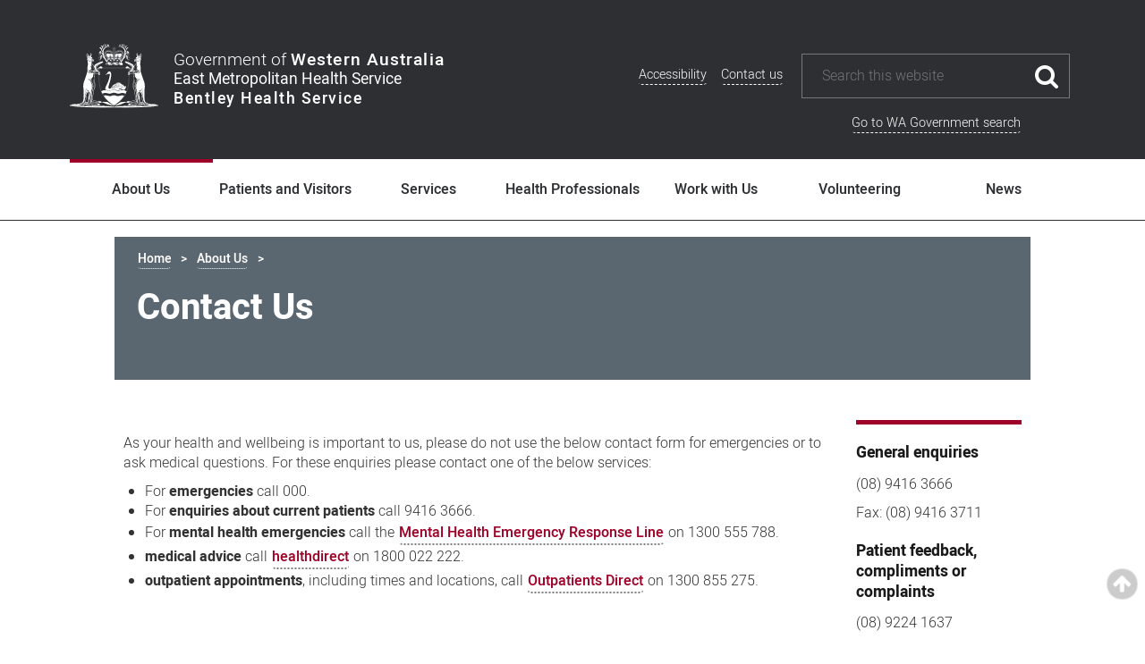

--- FILE ---
content_type: text/html; charset=utf-8
request_url: https://rph.health.wa.gov.au/Hospitals/BHS/~/link.aspx?_id=2366C5797BE3452BB50208336592A779&_z=z
body_size: 58830
content:




<!DOCTYPE html>
<html lang="en" xmlns="http://www.w3.org/1999/xhtml">
<head>
    <meta charset="utf-8" />
    <meta http-equiv="X-UA-Compatible" content="IE=edge,chrome=1" />
    <meta name="viewport" content="width=device-width, initial-scale=1.0" />


<meta name="description" content="As your health and wellbeing is important to us, please do not use the below contact form for emergencies or to ask medical questions.">
<meta name="keywords" content="" />
<title>Bentley Health Service - Contact Us</title>
    <meta name="apple-mobile-web-app-capable" content="yes" />
    <script type="text/javascript" src="/ruxitagentjs_ICA7NVfgqrux_10327251022105625.js" data-dtconfig="rid=RID_145299738|rpid=1171883849|domain=health.wa.gov.au|reportUrl=/rb_9837cf09-3948-49cb-82cf-24a7e07d00e7|app=2e4fe5ec1ec481ba|cuc=thpz8ek1|agentId=b0fe36385d410bff|owasp=1|mel=100000|featureHash=ICA7NVfgqrux|dpvc=1|lastModification=1766100974937|tp=500,50,0|rdnt=1|uxrgce=1|srbbv=2|agentUri=/ruxitagentjs_ICA7NVfgqrux_10327251022105625.js"></script><link rel="shortcut icon" href="/images/HSPs/favicon.ico" type="image/vnd.microsoft.icon" />
    


<!-- Site Analytics-->
<!-- Global site tag (gtag.js) - Google Analytics -->
<script async src="https://www.googletagmanager.com/gtag/js?id=UA-97239667-2"></script>
<script>
  window.dataLayer = window.dataLayer || [];
  function gtag(){dataLayer.push(arguments);}
  gtag('js', new Date());

  gtag('config', 'UA-97239667-2');
</script>
<!-- Page Analytics-->


    <link href="/sitecore%20modules/Web/ExperienceForms/css/default-form-styling.css" rel="stylesheet"/>

    <script src="/js/jquery/3.6.0/jquery-3.6.0.min.js"></script>
<script src="/sitecore%20modules/Web/ExperienceForms/scripts/jquery.validate.min.js"></script>
<script src="/sitecore%20modules/Web/ExperienceForms/scripts/jquery.validate.unobtrusive.min.js"></script>
<script src="/sitecore%20modules/Web/ExperienceForms/scripts/jquery.unobtrusive-ajax.min.js"></script>
<script src="/sitecore%20modules/Web/ExperienceForms/scripts/form.validate.js"></script>
<script src="/sitecore%20modules/Web/ExperienceForms/scripts/form.tracking.js"></script>
<script src="/sitecore%20modules/Web/ExperienceForms/scripts/form.conditions.js"></script>
<script src="/sitecore%20modules/Web/ExperienceForms/scripts/default-form-script.js"></script>
<script src="/sitecore%20modules/Web/ExperienceForms/scripts/formsextensions.validate.js"></script>
    <!-- Head libraries -->
    <link href="/css/HSPs/font-awesome-v4-7-0.css" rel="stylesheet" class="css" type="text/css" />
    <link href="/css/animate.css" rel="stylesheet" class="css" type="text/css" />
    <link href="/css/extra.css" rel="stylesheet" class="css" type="text/css" />
    <!-- Custom CSS files from Site Node -->
        <link href="/~/media/DOHWA/css/BHS.css?sc_lang=en&amp;hash=F1F065B4A7BC0104D63823E180ECF4E2" rel="stylesheet" type="text/css" />
        <link href="/~/media/DOHWA/css/BHS-print.css?sc_lang=en&amp;hash=4A2A08EBCEEE2A1E6AE37878DB7C3593" rel="stylesheet" type="text/css" />
    <!-- Custom CSS files from Sitecore Item -->
        <link href="/~/media/DOHWA/css/Forms/Default.css?sc_lang=en&amp;hash=DE009D397C478120AC17397C46080D66" rel="stylesheet" type="text/css" />
    <!-- HTML5 shim and Respond.js IE8 support of HTML5 elements and media queries -->
    <!--[if lt IE 9]>
        <script type="text/javascript" src="/scripts/html5shiv.js"></script>
        <script type="text/javascript" src="/scripts/respond.min.js"></script>
    <![endif]-->
    <link rel="schema.DCTERMS" href="//purl.org/dc/terms/" />
    <link rel="schema.AGLSTERMS" href="//www.agls.gov.au/agls/terms/" />
</head>
<body>


<div class="header navbar navbar-default" id="navbar" role="navigation">
    <div class="utilitybar visually-hidden">
        <ul class="skip-links">
    <li><a href="#MainContent">Skip to main content</a></li>
    <li><a href="#PrimaryNavigation">Skip to navigation</a></li>
</ul>
<ul class="utilities secondary">
    <li><a href="~/link.aspx?_id=23158BA0-4013-4E94-9476-06664DCB7A4F&amp;_z=z">Accessibility</a></li>
    <li><a href="~/link.aspx?_id=2366C579-7BE3-452B-B502-08336592A779&amp;_z=z">Contact Us</a></li>
</ul>
    </div>
    <div class="content-width">
        <div class="navbar-header navbar">
            <button type="button" class="navbar-toggle collapsed" data-bs-toggle="collapse" data-bs-target=".navbar-collapse">
                <span class="sr-only">Toggle navigation</span>
                <span class="icon-bar"></span>
                <span class="icon-bar"></span>
                <span class="icon-bar"></span>
            </button>
            <div class="region region-navigation">
                <div class="branding">
                    <a id="GovLogo" class="logo navbar-btn pull-left" href="/" title="Home" rel="home">
                        <img class="gov-logo" src="/images/hsps/logo.svg" alt="Government of Western Australia Crest">
                        <div class="logoText">
                            <span class="govText">Government of <strong>Western Australia</strong></span>
                            <span class="deptText"></span>
                            <span class="sectionText"></span>
                        </div>
                    </a>
                    <a id="GovLogoAlt" class="logo navbar-btn pull-left" style="display:none;" href="//www.wa.gov.au" title="Government of Western Australia">
                        <img class="gov-logo" src="/images/hsps/COA-with-text-GoWA-white.png" alt="Government of Western Australia Crest">
                    </a>
                    <div class="co-badging-divider" style="display:none;"></div>
                    <a id="CobadgeLogo" class="logo navbar-btn pull-left" style="display:none;" href="/" title="Home" rel="home">
                        <div class="co-badging-logo"></div>
                    </a>
                </div>
            </div>
            <span class="search-toggle fa-search" title="Search"></span>
            <div class="search-region">
                <div class="region region-header-search">
                    <div role="navigation" aria-labelledby="block-additionalmenu-menu" id="block-additionalmenu">
                        <h2 class="visually-hidden" id="block-additionalmenu-menu">Additional Menu</h2>
                        <ul class="menu menu--additional-menu nav">
                            <li><a href="/Utilities/Accessibility" class="header-link" title="Information about Accessibility">Accessibility</a></li>
                            <li><a href="/About-Us/Contact-Us" class="header-link" title="Go to Contact us">Contact us</a></li>
                        </ul>
                    </div>
                    <section id="block-innovation-searchkeywordblock" class="block block-postbanner block-searchkeyword-block clearfix">
                        <div class="searchkeyword">
                            <div class="searckeywordbutton fa fa-search" title="Search"></div>
                            <div class="searckeywordform" role="search">
                                    <input runat="server" id="editKeys" type="text" name="keys" class="edit-keys" placeholder="Search this website" title="Search" aria-label="Search this website">
                            </div>
                        </div>
                        <div class="searchkeyword__whole-gov-link">
                            <a href="http://wa.gov.au/search" title="Go to WA Government search (external link)" target="_blank">Go to WA Government search</a>
                        </div>
                    </section>
                </div>
            </div>
        </div>
    </div>
    <div class="navbar-right navbar-collapse collapse">
    <ul class="nav navbar-nav ">
        <li class=" active ">
        <i class=" fa fa-chevron-down "></i>
        <a href="https://bhs.health.wa.gov.au/About-Us" class="nav-label">About Us</a>
        <label style="display: none;">{002F37F8-5FB5-4755-8B66-048268E0A8D3}</label>

            <ul class="mega-menu">
                <li>
                <a href="https://bhs.health.wa.gov.au/About-Us/Compliments-or-Complaints" class="nav-label">Compliments or Complaints</a>
                <label style="display: none;">{FC706D2E-2292-45DB-9E91-5E30B3B8F363}</label>

                    <ul>
                        <li>
                            <a href="https://bhs.health.wa.gov.au/About-Us/Compliments-or-Complaints/Reporting-Misconduct" class="nav-label">Reporting Misconduct</a>
                            <label style="display: none;">{A74B1B97-8969-4827-8B76-943F9B0E4DE3}</label>
                        </li>
                    </ul>
                    <i class="fa fa-chevron-down"></i>
                </li>
                <li>
                <a href="https://bhs.health.wa.gov.au/About-Us/East-Metropolitan-Health-Service" class="nav-label">East Metropolitan Health Service</a>
                <label style="display: none;">{52A4ABE9-AADA-4244-91C9-C177A010F5D9}</label>

                </li>
                <li>
                <a href="https://bhs.health.wa.gov.au/About-Us/Executive" class="nav-label">Executive</a>
                <label style="display: none;">{E2D65C57-F418-44A5-A1EC-5894297F658F}</label>

                </li>
                <li>
                <a href="https://bhs.health.wa.gov.au/About-Us/Governance" class="nav-label">Governance</a>
                <label style="display: none;">{64171DC4-960B-49FB-8E98-2D5F46AF0212}</label>

                    <ul>
                        <li>
                            <a href="https://bhs.health.wa.gov.au/About-Us/Governance/Customer-Services-Charter" class="nav-label">Customer Services Charter</a>
                            <label style="display: none;">{C53125D2-3B99-413D-ACD0-871B3985C5A2}</label>
                        </li>
                        <li>
                            <a href="https://bhs.health.wa.gov.au/About-Us/Governance/Values-and-Mission" class="nav-label">Values and Mission</a>
                            <label style="display: none;">{B6B0BF36-C29E-4F03-A136-FDCE94AF5CB4}</label>
                        </li>
                        <li>
                            <a href="https://bhs.health.wa.gov.au/About-Us/Governance/Disability-Access-and-Inclusion-Plan" class="nav-label">Disability Access and Inclusion Plan</a>
                            <label style="display: none;">{278F9BD4-81D3-4C57-9D04-4A3E52960470}</label>
                        </li>
                    </ul>
                    <i class="fa fa-chevron-down"></i>
                </li>
                <li>
                <a href="https://bhs.health.wa.gov.au/About-Us/Safety-and-Quality" class="nav-label">Safety and Quality</a>
                <label style="display: none;">{05620F96-5E6D-4E23-9C38-87C044A20B09}</label>

                    <ul>
                        <li>
                            <a href="https://bhs.health.wa.gov.au/About-Us/Safety-and-Quality/Preventing-Complications" class="nav-label">Preventing Complications in Hospital</a>
                            <label style="display: none;">{62B63F41-DF53-47F1-AD25-99183E22825C}</label>
                        </li>
                        <li>
                            <a href="https://bhs.health.wa.gov.au/About-Us/Safety-and-Quality/Preventing-Infections" class="nav-label">Preventing Infections in Our Health Service</a>
                            <label style="display: none;">{401C0412-996E-4B13-89A1-5B563BE8F5CE}</label>
                        </li>
                        <li>
                            <a href="https://bhs.health.wa.gov.au/About-Us/Safety-and-Quality/Mental-Health-Clients" class="nav-label">Caring for Our Mental Health Clients</a>
                            <label style="display: none;">{404B5BA8-A306-47F5-85B6-62FBABD7CEA1}</label>
                        </li>
                        <li>
                            <a href="https://bhs.health.wa.gov.au/About-Us/Safety-and-Quality/First-Time" class="nav-label">Getting It Right the First Time</a>
                            <label style="display: none;">{DB7E3B85-D665-4F1F-8624-4B2EF6A9E8D3}</label>
                        </li>
                        <li>
                            <a href="https://bhs.health.wa.gov.au/About-Us/Safety-and-Quality/Patient-Safety" class="nav-label">Learning for Patient Safety</a>
                            <label style="display: none;">{36739449-F40F-4818-A8FD-AA1964215CF3}</label>
                        </li>
                        <li>
                            <a href="https://bhs.health.wa.gov.au/About-Us/Safety-and-Quality/Care-Opinion" class="nav-label">Care Opinion</a>
                            <label style="display: none;">{8AB542D6-F5EA-40FE-82C7-73361399FB65}</label>
                        </li>
                        <li>
                            <a href="https://bhs.health.wa.gov.au/About-Us/Safety-and-Quality/Patient-Experience" class="nav-label">The Patient Experience</a>
                            <label style="display: none;">{2869D84F-6EF3-4420-A4B4-A90821FE0C15}</label>
                        </li>
                    </ul>
                    <i class="fa fa-chevron-down"></i>
                </li>
        </ul>
        </li>
        <li class="">
        <i class=" fa fa-chevron-down "></i>
        <a href="https://bhs.health.wa.gov.au/Patients-and-Visitors" class="nav-label">Patients and Visitors</a>
        <label style="display: none;">{D778F10E-CCE0-49AB-B63E-D7E3EA965F9A}</label>

            <ul class="mega-menu">
                <li>
                <a href="https://bhs.health.wa.gov.au/Patients-and-Visitors/Emergencies" class="nav-label">Emergencies</a>
                <label style="display: none;">{655C2A27-0786-46E2-9FE0-7E1578C28702}</label>

                </li>
                <li>
                <a href="https://bhs.health.wa.gov.au/Patients-and-Visitors/COVID-19-Information" class="nav-label">COVID-19 Information</a>
                <label style="display: none;">{1F4C92AD-C1B0-4EFD-9AA0-2F8CB5A238C7}</label>

                </li>
                <li>
                <a href="https://bhs.health.wa.gov.au/Patients-and-Visitors/Coming-to-Hospital" class="nav-label">Coming to Hospital</a>
                <label style="display: none;">{9D67C5D0-F0D2-4E5B-B160-F75A18D5EA61}</label>

                    <ul>
                        <li>
                            <a href="https://bhs.health.wa.gov.au/Patients-and-Visitors/Coming-to-Hospital/Hospital-Map" class="nav-label">Hospital Map</a>
                            <label style="display: none;">{4E3542EB-5527-49FE-B877-EF4A86EAA6A0}</label>
                        </li>
                        <li>
                            <a href="https://bhs.health.wa.gov.au/Patients-and-Visitors/Coming-to-Hospital/Parking" class="nav-label">Parking</a>
                            <label style="display: none;">{93FDC5B9-2FDF-4B8E-BB67-6A648D5AF3CD}</label>
                        </li>
                        <li>
                            <a href="https://bhs.health.wa.gov.au/Patients-and-Visitors/Coming-to-Hospital/Transport" class="nav-label">Transport</a>
                            <label style="display: none;">{A166C719-35B2-42D2-A9E9-7EC201C71CFF}</label>
                        </li>
                        <li>
                            <a href="https://bhs.health.wa.gov.au/Patients-and-Visitors/Coming-to-Hospital/Visiting-Times" class="nav-label">Visiting Times</a>
                            <label style="display: none;">{5F63D837-6438-4606-A97C-7E8D1490752B}</label>
                        </li>
                    </ul>
                    <i class="fa fa-chevron-down"></i>
                </li>
                <li>
                <a href="https://bhs.health.wa.gov.au/Patients-and-Visitors/Your-Hospital-Stay" class="nav-label">Your Hospital Stay</a>
                <label style="display: none;">{975F8BF0-7BED-4DCB-8807-EF491A467BAE}</label>

                    <ul>
                        <li>
                            <a href="https://bhs.health.wa.gov.au/Patients-and-Visitors/Your-Hospital-Stay/Welcome-Pack" class="nav-label">Welcome Pack</a>
                            <label style="display: none;">{882BD789-E51E-49BD-95DD-D258A5CC8A74}</label>
                        </li>
                        <li>
                            <a href="https://bhs.health.wa.gov.au/Patients-and-Visitors/Your-Hospital-Stay/Admission" class="nav-label">Admission</a>
                            <label style="display: none;">{D6F4F876-CD54-4909-B81B-3668AE2CBFAA}</label>
                        </li>
                        <li>
                            <a href="https://bhs.health.wa.gov.au/Patients-and-Visitors/Your-Hospital-Stay/Aishwaryas-CARE-Call" class="nav-label">Aishwarya’s CARE Call</a>
                            <label style="display: none;">{A061D22F-6147-42DF-A307-4F7E2E059C90}</label>
                        </li>
                        <li>
                            <a href="https://bhs.health.wa.gov.au/Patients-and-Visitors/Your-Hospital-Stay/Bringing-Food-from-Home" class="nav-label">Bringing Food from Home</a>
                            <label style="display: none;">{06F1ED76-C9B3-4A1A-A775-63E9C3C2FC87}</label>
                        </li>
                        <li>
                            <a href="https://bhs.health.wa.gov.au/Patients-and-Visitors/Your-Hospital-Stay/Public-Wi-Fi" class="nav-label">Public Wi-Fi</a>
                            <label style="display: none;">{ADA9AF1B-686C-4C7D-899E-0D0F31EC5947}</label>
                        </li>
                        <li>
                            <a href="https://bhs.health.wa.gov.au/Patients-and-Visitors/Your-Hospital-Stay/Discharge" class="nav-label">Discharge</a>
                            <label style="display: none;">{7CA4301F-6C82-48F7-9EA9-39D0ED152E18}</label>
                        </li>
                    </ul>
                    <i class="fa fa-chevron-down"></i>
                </li>
                <li>
                <a href="https://bhs.health.wa.gov.au/Patients-and-Visitors/Visitors-and-Carers" class="nav-label">Visitors and Carers</a>
                <label style="display: none;">{D4D927B9-E0E3-46AF-942B-F315DE28D153}</label>

                    <ul>
                        <li>
                            <a href="https://bhs.health.wa.gov.au/Patients-and-Visitors/Visitors-and-Carers/Carers-Charter" class="nav-label">Carers Charter</a>
                            <label style="display: none;">{55CA9055-E475-4280-8A0A-872EBFAD750D}</label>
                        </li>
                        <li>
                            <a href="https://bhs.health.wa.gov.au/Patients-and-Visitors/Visitors-and-Carers/Visiting-Times" class="nav-label">Visiting Times</a>
                            <label style="display: none;">{9A80E139-4E1B-4D7A-985D-5DEF0775DA8E}</label>
                        </li>
                    </ul>
                    <i class="fa fa-chevron-down"></i>
                </li>
                <li>
                <a href="https://bhs.health.wa.gov.au/Patients-and-Visitors/Outpatients" class="nav-label">Outpatients</a>
                <label style="display: none;">{F44DBDD6-BB75-4283-B4B6-D494BABB87A1}</label>

                    <ul>
                        <li>
                            <a href="https://bhs.health.wa.gov.au/Patients-and-Visitors/Outpatients/Electronic-Prescriptions" class="nav-label">Electronic Prescriptions</a>
                            <label style="display: none;">{9FA7A559-4537-401A-A052-BEEA02906D0D}</label>
                        </li>
                        <li>
                            <a href="https://bhs.health.wa.gov.au/Patients-and-Visitors/Outpatients/Video-Call" class="nav-label">Video Call</a>
                            <label style="display: none;">{0C693471-9F39-4A61-8470-70255BD47CB8}</label>
                        </li>
                    </ul>
                    <i class="fa fa-chevron-down"></i>
                </li>
                <li>
                <a href="https://bhs.health.wa.gov.au/Patients-and-Visitors/Accessing-Health-Records" class="nav-label">Accessing Health Records</a>
                <label style="display: none;">{8155BD30-0EE2-4BCA-94B3-B9A3561A8EAF}</label>

                    <ul>
                        <li>
                            <a href="https://bhs.health.wa.gov.au/Patients-and-Visitors/Accessing-Health-Records/Accessing-Records-via-Freedom-of-Information" class="nav-label">Accessing Records via Freedom of Information</a>
                            <label style="display: none;">{FBB03B4F-6B5B-4DCC-8ABE-29037C3BB2BF}</label>
                        </li>
                        <li>
                            <a href="https://bhs.health.wa.gov.au/Patients-and-Visitors/Accessing-Health-Records/Accessing-Records-via-the-Mental-Health-Act" class="nav-label">Accessing Records via the Mental Health Act</a>
                            <label style="display: none;">{281F4101-4CCC-45B7-8436-57D5302ABB86}</label>
                        </li>
                    </ul>
                    <i class="fa fa-chevron-down"></i>
                </li>
                <li>
                <a href="https://bhs.health.wa.gov.au/Patients-and-Visitors/Private-Patients" class="nav-label">Private Patients</a>
                <label style="display: none;">{C1B32A8B-21BB-4CEF-BABC-76F8521482F8}</label>

                </li>
        </ul>
        </li>
        <li class="">
        <i class=" fa fa-chevron-none "></i>
        <a href="https://bhs.health.wa.gov.au/Services" class="nav-label">Services</a>
        <label style="display: none;">{A31596BE-548B-46C9-BA1F-FF1CFA2B110E}</label>

        </li>
        <li class="">
        <i class=" fa fa-chevron-down "></i>
        <a href="https://bhs.health.wa.gov.au/Health-Professionals" class="nav-label">Health Professionals</a>
        <label style="display: none;">{A62B7002-B436-47B5-A82E-C46822D844BF}</label>

            <ul class="mega-menu">
                <li>
                <a href="https://bhs.health.wa.gov.au/Health-Professionals/Accreditation" class="nav-label">Accreditation</a>
                <label style="display: none;">{B4C90599-B1DD-43A6-891F-4FF9AD844D0E}</label>

                </li>
                <li>
                <a href="https://bhs.health.wa.gov.au/Health-Professionals/Antenatal-Clinics" class="nav-label">Antenatal Clinics</a>
                <label style="display: none;">{DC01AEF9-6856-4658-9890-61E5FF667C65}</label>

                </li>
                <li>
                <a href="https://bhs.health.wa.gov.au/Health-Professionals/Contracted-Medical-Practitioners" class="nav-label">Contracted Medical Practitioners</a>
                <label style="display: none;">{5F7A36D6-56A6-4431-A30C-A954B914E0B9}</label>

                </li>
                <li>
                <a href="https://bhs.health.wa.gov.au/Health-Professionals/Library-and-Information-Service" class="nav-label">Library and Information Service</a>
                <label style="display: none;">{39B912FE-F9CE-4D4F-A322-732E8866D3F5}</label>

                </li>
                <li>
                <a href="https://bhs.health.wa.gov.au/Health-Professionals/Mental-Health-Services" class="nav-label">Mental Health Services</a>
                <label style="display: none;">{A26B13F5-5207-47F2-870D-AAD0B39CED03}</label>

                    <ul>
                        <li>
                            <a href="https://bhs.health.wa.gov.au/Health-Professionals/Mental-Health-Services/Older-Adult-Mental-Health" class="nav-label">Older Adult Mental Health</a>
                            <label style="display: none;">{53403ADC-4A97-4DFB-84A7-6704CED07ABE}</label>
                        </li>
                        <li>
                            <a href="https://bhs.health.wa.gov.au/Health-Professionals/Mental-Health-Services/Triage-Service" class="nav-label">Triage Service</a>
                            <label style="display: none;">{B2CCBA24-7F8B-4C2C-BCCB-542009EEA6B7}</label>
                        </li>
                    </ul>
                    <i class="fa fa-chevron-down"></i>
                </li>
                <li>
                <a href="https://bhs.health.wa.gov.au/Health-Professionals/Outpatient-Referral-Office" class="nav-label">Outpatient Referral Office</a>
                <label style="display: none;">{D9BB0B0D-B60E-41F7-8FC0-6B149C72AE89}</label>

                </li>
        </ul>
        </li>
        <li class="">
        <i class=" fa fa-chevron-down "></i>
        <a href="https://bhs.health.wa.gov.au/Work-with-Us" class="nav-label">Work with Us</a>
        <label style="display: none;">{D885B424-7B90-4BB7-8BB3-E106C236DECF}</label>

            <ul class="mega-menu">
                <li>
                <a href="https://bhs.health.wa.gov.au/Work-with-Us/Allied-Health" class="nav-label">Allied Health</a>
                <label style="display: none;">{A29B89AF-0564-4832-ADDF-6A44CB15336E}</label>

                </li>
                <li>
                <a href="https://bhs.health.wa.gov.au/Work-with-Us/Graduate-Transition-Program" class="nav-label">Graduate Transition Program</a>
                <label style="display: none;">{0A8E38D0-D29B-456B-B202-811CC54C6459}</label>

                </li>
                <li>
                <a href="https://bhs.health.wa.gov.au/Work-with-Us/Job-Vacancies" class="nav-label">Job Vacancies</a>
                <label style="display: none;">{EA990D00-DACA-4796-B5C3-81B41750490E}</label>

                </li>
                <li>
                <a href="https://bhs.health.wa.gov.au/Work-with-Us/Nursing" class="nav-label">Nursing</a>
                <label style="display: none;">{CFDFA7F8-33B4-443F-B8C0-686D07F13704}</label>

                </li>
                <li>
                <a href="https://bhs.health.wa.gov.au/Work-with-Us/Student-Placements" class="nav-label">Student Placements</a>
                <label style="display: none;">{5CFBF240-D180-45F7-8E61-5855228BB634}</label>

                </li>
        </ul>
        </li>
        <li class="">
        <i class=" fa fa-chevron-down "></i>
        <a href="https://bhs.health.wa.gov.au/Volunteering" class="nav-label">Volunteering</a>
        <label style="display: none;">{D58AF7ED-3E9C-4754-ABE9-8C8B3E7943A9}</label>

            <ul class="mega-menu">
                <li>
                <a href="https://bhs.health.wa.gov.au/Volunteering/Consumer-Partnerships" class="nav-label">Consumer Partnerships</a>
                <label style="display: none;">{6E6BECDA-6DEF-4B9F-BFBC-DD25ABBA6544}</label>

                </li>
                <li>
                <a href="https://bhs.health.wa.gov.au/Volunteering/Forget-Me-Not-Program" class="nav-label">Forget Me Not Program</a>
                <label style="display: none;">{C104E85B-53CC-4887-9585-630435EDFF03}</label>

                </li>
                <li>
                <a href="https://bhs.health.wa.gov.au/Volunteering/Transport-Services" class="nav-label">Transport Services</a>
                <label style="display: none;">{7EA5A798-FE69-4AC2-B902-8995DEEC0FE0}</label>

                </li>
        </ul>
        </li>
        <li class="">
        <i class=" fa fa-news "></i>
        <a href="https://bhs.health.wa.gov.au/News" class="nav-label">News</a>
        <label style="display: none;">{188BC74A-860A-463F-8A2A-DFEF6DACDA6C}</label>

        </li>
    </ul>
</div>
</div>






<div class="title-banner photo-banner container-fluid" role="banner" style="padding-top: 0px!important;">
    <div class="title-banner-text">


<ol class="breadcrumb" role="list">
    <li><a href="https://bhs.health.wa.gov.au/">Home</a></li><li><a href="https://bhs.health.wa.gov.au/About-Us">About Us</a></li><li class='active'>Contact Us</li>
</ol>

        <h1 class="">
            Contact Us
        </h1>
        <p>
            
        </p>
    </div>
</div>

    

<div>
    
</div>
<div id="divMainContent" class="mainContent page" role="main">
    <div class="content-utilities-wrapper">


<div id="divSharingControls" class="content-utilities a2a_kit" style="visibility:hidden;">
    <ul class="hover-icons">
        <li class="a2a_print"><a class="a2a_button_print hover-icon" href="javascript:window.print()" title="Print page"><i class="fa fa-print"></i><i class="fa fa-print hover-item"></i></a></li>
        <li class="a2a_email"><a class="a2a_button_email hover-icon" href="" title="Share page via email"><i class="fa fa-envelope-o"></i><i class="fa fa-envelope hover-item"></i></a></li>
        <li class="a2a_facebook"><a class="a2a_button_facebook hover-icon" href="" title="Share page on facebook"><i class="fa fa-facebook"></i><i class="fa fa-facebook brand-color"></i></a></li>
        <li class="a2a_twitter"><a class="a2a_button_twitter hover-icon" href="" title="Tweet page"><i class="fa fa-twitter"></i><i class="fa fa-twitter brand-color"></i></a></li>
    </ul>
</div>

    </div>
    <h2 class="sr-only">Contact Us</h2>
    <div class="container">
        <div class="content-clearfix">
 <p>As your health and wellbeing is important to us, please do not use the below contact form for emergencies or to ask medical questions. For these enquiries please contact one of the below services:</p>

<ul>
<li>For <strong>emergencies</strong> call 000.</li>
<li>For <strong>enquiries about current patients</strong> call 9416 3666.</li>
<li>For <strong>mental health emergencies</strong> call the <a href="https://www.mhc.wa.gov.au/getting-help/helplines/mental-health-response-line/" target="_blank" title="Link to MHERL website, opening in a new window">Mental Health Emergency Response Line</a> on 1300 555 788.</li>
<li><strong>medical advice</strong> call <a href="https://www.healthdirect.gov.au/" target="_blank" title="Link to healthdirect website, opening in a new window">healthdirect</a> on 1800 022 222.</li>
<li><strong>outpatient appointments</strong>, including times and locations, call <a href="https://healthywa.wa.gov.au/Articles/N_R/Outpatient-Direct" target="_blank" title="Link to Outpatients Direct website, opening in a new window">Outpatients Direct</a> on 1300 855 275.</li>
</ul></div>
<form action="/formbuilder?_id=2366C5797BE3452BB50208336592A779&amp;_z=z&amp;sc_site=rph&amp;fxb.FormItemId=5dc0b2a9-872f-4504-b28e-3733e10a8473&amp;fxb.HtmlPrefix=fxb.5e2687f2-9c44-4edb-9045-4107c0201a22" data-ajax="true" data-ajax-method="Post" data-ajax-mode="replace-with" data-ajax-success="$.validator.unobtrusive.parse(&#39;#fxb_5e2687f2-9c44-4edb-9045-4107c0201a22_5dc0b2a9-872f-4504-b28e-3733e10a8473&#39;);$.fxbFormTracker.texts=$.fxbFormTracker.texts||{};$.fxbFormTracker.texts.expiredWebSession=&#39;Your session has expired. Please refresh this page.&#39;;$.fxbFormTracker.parse(&#39;#fxb_5e2687f2-9c44-4edb-9045-4107c0201a22_5dc0b2a9-872f-4504-b28e-3733e10a8473&#39;);$.fxbConditions.parse(&#39;#fxb_5e2687f2-9c44-4edb-9045-4107c0201a22_5dc0b2a9-872f-4504-b28e-3733e10a8473&#39;)" data-ajax-update="#fxb_5e2687f2-9c44-4edb-9045-4107c0201a22_5dc0b2a9-872f-4504-b28e-3733e10a8473" data-sc-fxb="5dc0b2a9-872f-4504-b28e-3733e10a8473" enctype="multipart/form-data" id="fxb_5e2687f2-9c44-4edb-9045-4107c0201a22_5dc0b2a9-872f-4504-b28e-3733e10a8473" method="post"><input id="fxb_5e2687f2-9c44-4edb-9045-4107c0201a22_FormSessionId" name="fxb.5e2687f2-9c44-4edb-9045-4107c0201a22.FormSessionId" type="hidden" value="8bcd0ae1-5ccf-4fb9-8b7c-d6a0afebd2e8" /><input id="fxb_5e2687f2-9c44-4edb-9045-4107c0201a22_IsSessionExpired" name="fxb.5e2687f2-9c44-4edb-9045-4107c0201a22.IsSessionExpired" type="hidden" value="0" /><input name="__RequestVerificationToken" type="hidden" value="vsRq6qOvhbWeFAU1tqoot6vHWn8XnkQT8nNchOeFXh2wjy052nv9vP4wgPooPk2PbIpQPiIBVSIwlyN6c4oskWrsvCZAdATblilDFLerssE1" /><input id="fxb_5e2687f2-9c44-4edb-9045-4107c0201a22_FormItemId" name="fxb.5e2687f2-9c44-4edb-9045-4107c0201a22.FormItemId" type="hidden" value="5dc0b2a9-872f-4504-b28e-3733e10a8473" /><input id="fxb_5e2687f2-9c44-4edb-9045-4107c0201a22_PageItemId" name="fxb.5e2687f2-9c44-4edb-9045-4107c0201a22.PageItemId" type="hidden" value="57893373-c8c3-4d33-a628-e5bbfcd6f623" />
<input id="fxb_5e2687f2-9c44-4edb-9045-4107c0201a22_Fields_Index_aacaf87d-cf70-49b8-a3f6-3db51c2151bd" name="fxb.5e2687f2-9c44-4edb-9045-4107c0201a22.Fields.Index" type="hidden" value="aacaf87d-cf70-49b8-a3f6-3db51c2151bd" /><input id="fxb_5e2687f2-9c44-4edb-9045-4107c0201a22_Fields_aacaf87d-cf70-49b8-a3f6-3db51c2151bd__ItemId" name="fxb.5e2687f2-9c44-4edb-9045-4107c0201a22.Fields[aacaf87d-cf70-49b8-a3f6-3db51c2151bd].ItemId" type="hidden" value="aacaf87d-cf70-49b8-a3f6-3db51c2151bd" /><label for="fxb_5e2687f2-9c44-4edb-9045-4107c0201a22_Fields_aacaf87d-cf70-49b8-a3f6-3db51c2151bd__Value" class="">Name</label>
<input id="fxb_5e2687f2-9c44-4edb-9045-4107c0201a22_Fields_aacaf87d-cf70-49b8-a3f6-3db51c2151bd__Value" name="fxb.5e2687f2-9c44-4edb-9045-4107c0201a22.Fields[aacaf87d-cf70-49b8-a3f6-3db51c2151bd].Value" class="" type="text" value="" maxlength="255" placeholder="" data-sc-tracking="True" data-sc-field-name="Name" data-sc-field-key="21622FEDC2DD43B880F9DB4C433C369B" data-val-required="Name is required." data-val="true"/>
<span class="field-validation-valid" data-valmsg-for="fxb.5e2687f2-9c44-4edb-9045-4107c0201a22.Fields[aacaf87d-cf70-49b8-a3f6-3db51c2151bd].Value" data-valmsg-replace="true"></span><input id="fxb_5e2687f2-9c44-4edb-9045-4107c0201a22_Fields_Index_91b1f10c-40bf-4a3a-8882-eee5c042ff78" name="fxb.5e2687f2-9c44-4edb-9045-4107c0201a22.Fields.Index" type="hidden" value="91b1f10c-40bf-4a3a-8882-eee5c042ff78" /><input id="fxb_5e2687f2-9c44-4edb-9045-4107c0201a22_Fields_91b1f10c-40bf-4a3a-8882-eee5c042ff78__ItemId" name="fxb.5e2687f2-9c44-4edb-9045-4107c0201a22.Fields[91b1f10c-40bf-4a3a-8882-eee5c042ff78].ItemId" type="hidden" value="91b1f10c-40bf-4a3a-8882-eee5c042ff78" /><label for="fxb_5e2687f2-9c44-4edb-9045-4107c0201a22_Fields_91b1f10c-40bf-4a3a-8882-eee5c042ff78__Value" class="">Email</label>
<input id="fxb_5e2687f2-9c44-4edb-9045-4107c0201a22_Fields_91b1f10c-40bf-4a3a-8882-eee5c042ff78__Value" name="fxb.5e2687f2-9c44-4edb-9045-4107c0201a22.Fields[91b1f10c-40bf-4a3a-8882-eee5c042ff78].Value" class="" type="email" value="" maxlength="255" placeholder="" data-sc-tracking="True" data-sc-field-name="Email" data-sc-field-key="499454EFB5E0464BA1535F39768BA1F7" data-val-required="Email is required." data-val-regex="Email contains an invalid email address." data-val-regex-pattern="^[A-Za-z0-9._%+-]+@[A-Za-z0-9.-]+\.[A-Za-z]{2,17}$" data-val="true"/>
<span class="field-validation-valid" data-valmsg-for="fxb.5e2687f2-9c44-4edb-9045-4107c0201a22.Fields[91b1f10c-40bf-4a3a-8882-eee5c042ff78].Value" data-valmsg-replace="true"></span><input id="fxb_5e2687f2-9c44-4edb-9045-4107c0201a22_Fields_Index_712497bb-91aa-48d0-bed4-54b3ee5ce1c6" name="fxb.5e2687f2-9c44-4edb-9045-4107c0201a22.Fields.Index" type="hidden" value="712497bb-91aa-48d0-bed4-54b3ee5ce1c6" /><input id="fxb_5e2687f2-9c44-4edb-9045-4107c0201a22_Fields_712497bb-91aa-48d0-bed4-54b3ee5ce1c6__ItemId" name="fxb.5e2687f2-9c44-4edb-9045-4107c0201a22.Fields[712497bb-91aa-48d0-bed4-54b3ee5ce1c6].ItemId" type="hidden" value="712497bb-91aa-48d0-bed4-54b3ee5ce1c6" /><label for="fxb_5e2687f2-9c44-4edb-9045-4107c0201a22_Fields_712497bb-91aa-48d0-bed4-54b3ee5ce1c6__Value" class="">Enquiry Category</label>
<select id="fxb_5e2687f2-9c44-4edb-9045-4107c0201a22_Fields_712497bb-91aa-48d0-bed4-54b3ee5ce1c6__Value" name="fxb.5e2687f2-9c44-4edb-9045-4107c0201a22.Fields[712497bb-91aa-48d0-bed4-54b3ee5ce1c6].Value" class="" data-sc-tracking="True" data-sc-field-name="Enquiry Category" data-sc-field-key="DBA58964C8CA4647A41BC82AD61BC410" data-val-required="Enquiry Category is required." data-val="true">
        <option label=" "></option>
        <option value="{92042D3A-4FE7-4590-9BE9-59CA40CAC516}">Compliment or complaint</option>
        <option value="{6A537EDB-712F-4488-B624-7C6C6EE6522F}">Donations</option>
        <option value="{106F8F5D-9E70-4728-931F-9B966E44D569}">Employment opportunities</option>
        <option value="{5014F937-8663-47B0-8D32-187EC85A1984}">Media enquiry</option>
        <option value="{BE2364BF-831D-4EAA-BE8E-5C698603A4F6}">Training opportunities</option>
        <option value="{57747371-2E4B-40FF-B0C6-5B1DA34AD3A3}">Volunteering</option>
        <option value="{BBDB1849-3835-4074-8B43-43F2081B7139}">Website feedback</option>
</select>
<span class="field-validation-valid" data-valmsg-for="fxb.5e2687f2-9c44-4edb-9045-4107c0201a22.Fields[712497bb-91aa-48d0-bed4-54b3ee5ce1c6].Value" data-valmsg-replace="true"></span><div data-sc-field-key="A57AC2BB55BA4C1DB3EED170E714E921" class="">
    <input id="fxb_5e2687f2-9c44-4edb-9045-4107c0201a22_Fields_Index_7a394002-7178-4f55-8922-eceb6ebbe84a" name="fxb.5e2687f2-9c44-4edb-9045-4107c0201a22.Fields.Index" type="hidden" value="7a394002-7178-4f55-8922-eceb6ebbe84a" /><input id="fxb_5e2687f2-9c44-4edb-9045-4107c0201a22_Fields_7a394002-7178-4f55-8922-eceb6ebbe84a__ItemId" name="fxb.5e2687f2-9c44-4edb-9045-4107c0201a22.Fields[7a394002-7178-4f55-8922-eceb6ebbe84a].ItemId" type="hidden" value="7a394002-7178-4f55-8922-eceb6ebbe84a" /><label for="fxb_5e2687f2-9c44-4edb-9045-4107c0201a22_Fields_7a394002-7178-4f55-8922-eceb6ebbe84a__Value" class="">Employment opportunities</label>
<select id="fxb_5e2687f2-9c44-4edb-9045-4107c0201a22_Fields_7a394002-7178-4f55-8922-eceb6ebbe84a__Value" name="fxb.5e2687f2-9c44-4edb-9045-4107c0201a22.Fields[7a394002-7178-4f55-8922-eceb6ebbe84a].Value" class="" data-sc-tracking="True" data-sc-field-name="Employment opportunities" data-sc-field-key="5A5DCF9DC92F4E09AA97D0401EF316B2" data-val-required="Employment opportunities is required." data-val="true">
        <option label=" "></option>
        <option value="Nursing">Nursing</option>
        <option value="Medical">Medical</option>
        <option value="Allied Health">Allied Health</option>
        <option value="Other">Other</option>
</select>
<span class="field-validation-valid" data-valmsg-for="fxb.5e2687f2-9c44-4edb-9045-4107c0201a22.Fields[7a394002-7178-4f55-8922-eceb6ebbe84a].Value" data-valmsg-replace="true"></span><div data-sc-field-key="CC5CADC2DFE445DBB71780D4FC39DB25" class="">
    <input id="fxb_5e2687f2-9c44-4edb-9045-4107c0201a22_Fields_Index_1969d38e-a363-4242-bcae-dd648c89f6c2" name="fxb.5e2687f2-9c44-4edb-9045-4107c0201a22.Fields.Index" type="hidden" value="1969d38e-a363-4242-bcae-dd648c89f6c2" /><input id="fxb_5e2687f2-9c44-4edb-9045-4107c0201a22_Fields_1969d38e-a363-4242-bcae-dd648c89f6c2__ItemId" name="fxb.5e2687f2-9c44-4edb-9045-4107c0201a22.Fields[1969d38e-a363-4242-bcae-dd648c89f6c2].ItemId" type="hidden" value="1969d38e-a363-4242-bcae-dd648c89f6c2" /><label for="fxb_5e2687f2-9c44-4edb-9045-4107c0201a22_Fields_1969d38e-a363-4242-bcae-dd648c89f6c2__Value" class="">Other employment opportunities</label>
<input id="fxb_5e2687f2-9c44-4edb-9045-4107c0201a22_Fields_1969d38e-a363-4242-bcae-dd648c89f6c2__Value" name="fxb.5e2687f2-9c44-4edb-9045-4107c0201a22.Fields[1969d38e-a363-4242-bcae-dd648c89f6c2].Value" class="" type="text" value="" maxlength="255" placeholder="" data-sc-tracking="True" data-sc-field-name="Other employment opportunities" data-sc-field-key="0036834990634DCBB6F0553EE1667FBA" data-val-required="Other employment opportunities is required." data-val="true"/>
<span class="field-validation-valid" data-valmsg-for="fxb.5e2687f2-9c44-4edb-9045-4107c0201a22.Fields[1969d38e-a363-4242-bcae-dd648c89f6c2].Value" data-valmsg-replace="true"></span>
</div>

</div>
<div data-sc-field-key="9E0291B7A5674351AB5A695C32C1CC82" class="">
    <input id="fxb_5e2687f2-9c44-4edb-9045-4107c0201a22_Fields_Index_72b6816f-7211-45d4-b9af-a87a389095e7" name="fxb.5e2687f2-9c44-4edb-9045-4107c0201a22.Fields.Index" type="hidden" value="72b6816f-7211-45d4-b9af-a87a389095e7" /><input id="fxb_5e2687f2-9c44-4edb-9045-4107c0201a22_Fields_72b6816f-7211-45d4-b9af-a87a389095e7__ItemId" name="fxb.5e2687f2-9c44-4edb-9045-4107c0201a22.Fields[72b6816f-7211-45d4-b9af-a87a389095e7].ItemId" type="hidden" value="72b6816f-7211-45d4-b9af-a87a389095e7" /><label for="fxb_5e2687f2-9c44-4edb-9045-4107c0201a22_Fields_72b6816f-7211-45d4-b9af-a87a389095e7__Value" class="">Training opportunities</label>
<select id="fxb_5e2687f2-9c44-4edb-9045-4107c0201a22_Fields_72b6816f-7211-45d4-b9af-a87a389095e7__Value" name="fxb.5e2687f2-9c44-4edb-9045-4107c0201a22.Fields[72b6816f-7211-45d4-b9af-a87a389095e7].Value" class="" data-sc-tracking="True" data-sc-field-name="Training opportunities" data-sc-field-key="8D6F538316D14ACAAEA7666B79B98B96" data-val-required="Training opportunities is required." data-val="true">
        <option label=" "></option>
        <option value="Nursing">Nursing</option>
        <option value="Medical">Medical</option>
        <option value="Allied Health">Allied Health</option>
        <option value="Other">Other</option>
</select>
<span class="field-validation-valid" data-valmsg-for="fxb.5e2687f2-9c44-4edb-9045-4107c0201a22.Fields[72b6816f-7211-45d4-b9af-a87a389095e7].Value" data-valmsg-replace="true"></span><div data-sc-field-key="00886B8EE7374DF0B33AF936348F72D4" class="">
    <input id="fxb_5e2687f2-9c44-4edb-9045-4107c0201a22_Fields_Index_2625978f-0fe6-4b38-84c2-3bff7f0c6f9e" name="fxb.5e2687f2-9c44-4edb-9045-4107c0201a22.Fields.Index" type="hidden" value="2625978f-0fe6-4b38-84c2-3bff7f0c6f9e" /><input id="fxb_5e2687f2-9c44-4edb-9045-4107c0201a22_Fields_2625978f-0fe6-4b38-84c2-3bff7f0c6f9e__ItemId" name="fxb.5e2687f2-9c44-4edb-9045-4107c0201a22.Fields[2625978f-0fe6-4b38-84c2-3bff7f0c6f9e].ItemId" type="hidden" value="2625978f-0fe6-4b38-84c2-3bff7f0c6f9e" /><label for="fxb_5e2687f2-9c44-4edb-9045-4107c0201a22_Fields_2625978f-0fe6-4b38-84c2-3bff7f0c6f9e__Value" class="">Other training opportunities</label>
<input id="fxb_5e2687f2-9c44-4edb-9045-4107c0201a22_Fields_2625978f-0fe6-4b38-84c2-3bff7f0c6f9e__Value" name="fxb.5e2687f2-9c44-4edb-9045-4107c0201a22.Fields[2625978f-0fe6-4b38-84c2-3bff7f0c6f9e].Value" class="" type="text" value="" maxlength="255" placeholder="" data-sc-tracking="True" data-sc-field-name="Other training opportunities" data-sc-field-key="3789BECCC1EB436791490EEA98696723" data-val-required="Other training opportunities is required." data-val="true"/>
<span class="field-validation-valid" data-valmsg-for="fxb.5e2687f2-9c44-4edb-9045-4107c0201a22.Fields[2625978f-0fe6-4b38-84c2-3bff7f0c6f9e].Value" data-valmsg-replace="true"></span>
</div>

</div>
<input id="fxb_5e2687f2-9c44-4edb-9045-4107c0201a22_Fields_Index_af994102-7356-42f1-9ee9-0f2dfc979c8c" name="fxb.5e2687f2-9c44-4edb-9045-4107c0201a22.Fields.Index" type="hidden" value="af994102-7356-42f1-9ee9-0f2dfc979c8c" /><input id="fxb_5e2687f2-9c44-4edb-9045-4107c0201a22_Fields_af994102-7356-42f1-9ee9-0f2dfc979c8c__ItemId" name="fxb.5e2687f2-9c44-4edb-9045-4107c0201a22.Fields[af994102-7356-42f1-9ee9-0f2dfc979c8c].ItemId" type="hidden" value="af994102-7356-42f1-9ee9-0f2dfc979c8c" /><label for="fxb_5e2687f2-9c44-4edb-9045-4107c0201a22_Fields_af994102-7356-42f1-9ee9-0f2dfc979c8c__Value" class="">Subject</label>
<input id="fxb_5e2687f2-9c44-4edb-9045-4107c0201a22_Fields_af994102-7356-42f1-9ee9-0f2dfc979c8c__Value" name="fxb.5e2687f2-9c44-4edb-9045-4107c0201a22.Fields[af994102-7356-42f1-9ee9-0f2dfc979c8c].Value" class="" type="text" value="" maxlength="255" placeholder="" data-sc-tracking="True" data-sc-field-name="Subject" data-sc-field-key="4C40D17740474FCB8B3E4876FC6743ED" data-val-required="Subject is required." data-val="true"/>
<span class="field-validation-valid" data-valmsg-for="fxb.5e2687f2-9c44-4edb-9045-4107c0201a22.Fields[af994102-7356-42f1-9ee9-0f2dfc979c8c].Value" data-valmsg-replace="true"></span><input id="fxb_5e2687f2-9c44-4edb-9045-4107c0201a22_Fields_Index_3482d8fc-f92a-42c9-bfa5-fac3b6605f5e" name="fxb.5e2687f2-9c44-4edb-9045-4107c0201a22.Fields.Index" type="hidden" value="3482d8fc-f92a-42c9-bfa5-fac3b6605f5e" /><input id="fxb_5e2687f2-9c44-4edb-9045-4107c0201a22_Fields_3482d8fc-f92a-42c9-bfa5-fac3b6605f5e__ItemId" name="fxb.5e2687f2-9c44-4edb-9045-4107c0201a22.Fields[3482d8fc-f92a-42c9-bfa5-fac3b6605f5e].ItemId" type="hidden" value="3482d8fc-f92a-42c9-bfa5-fac3b6605f5e" /><label for="fxb_5e2687f2-9c44-4edb-9045-4107c0201a22_Fields_3482d8fc-f92a-42c9-bfa5-fac3b6605f5e__Value" class="">Message</label>
<textarea id="fxb_5e2687f2-9c44-4edb-9045-4107c0201a22_Fields_3482d8fc-f92a-42c9-bfa5-fac3b6605f5e__Value" name="fxb.5e2687f2-9c44-4edb-9045-4107c0201a22.Fields[3482d8fc-f92a-42c9-bfa5-fac3b6605f5e].Value" class="" rows="4" maxlength="2000" placeholder="" data-sc-tracking="True" data-sc-field-name="Message" data-sc-field-key="CC60F028144E4276A00B74DB95BB07DE" data-val-required="Message is required." data-val="true"></textarea>
<span class="field-validation-valid" data-valmsg-for="fxb.5e2687f2-9c44-4edb-9045-4107c0201a22.Fields[3482d8fc-f92a-42c9-bfa5-fac3b6605f5e].Value" data-valmsg-replace="true"></span><input id="fxb_5e2687f2-9c44-4edb-9045-4107c0201a22_Fields_Index_011bc98c-39eb-4bbd-aa30-62e3d2762e5c" name="fxb.5e2687f2-9c44-4edb-9045-4107c0201a22.Fields.Index" type="hidden" value="011bc98c-39eb-4bbd-aa30-62e3d2762e5c" /><input id="fxb_5e2687f2-9c44-4edb-9045-4107c0201a22_Fields_011bc98c-39eb-4bbd-aa30-62e3d2762e5c__ItemId" name="fxb.5e2687f2-9c44-4edb-9045-4107c0201a22.Fields[011bc98c-39eb-4bbd-aa30-62e3d2762e5c].ItemId" type="hidden" value="011bc98c-39eb-4bbd-aa30-62e3d2762e5c" />

<div id="fxb_5e2687f2-9c44-4edb-9045-4107c0201a22_Fields_011bc98c-39eb-4bbd-aa30-62e3d2762e5c__CaptchaValue_wrapper"></div>
<input id="fxb_5e2687f2-9c44-4edb-9045-4107c0201a22_Fields_011bc98c-39eb-4bbd-aa30-62e3d2762e5c__CaptchaValue" name="fxb.5e2687f2-9c44-4edb-9045-4107c0201a22.Fields[011bc98c-39eb-4bbd-aa30-62e3d2762e5c].CaptchaValue" type="hidden" class="fxt-captcha" data-val-required="Please confirm you are not a robot." data-val="true" />
<span class="field-validation-valid" data-valmsg-for="fxb.5e2687f2-9c44-4edb-9045-4107c0201a22.Fields[011bc98c-39eb-4bbd-aa30-62e3d2762e5c].CaptchaValue" data-valmsg-replace="true"></span>

<script type="text/javascript">
  var reCaptchaArray = reCaptchaArray || [];
  reCaptchaArray.push(
    function() {
      var _captchaInput = window.document.getElementById('fxb_5e2687f2-9c44-4edb-9045-4107c0201a22_Fields_011bc98c-39eb-4bbd-aa30-62e3d2762e5c__CaptchaValue');
      window.grecaptcha.render('fxb_5e2687f2-9c44-4edb-9045-4107c0201a22_Fields_011bc98c-39eb-4bbd-aa30-62e3d2762e5c__CaptchaValue_wrapper',
        {
          'sitekey': '6LeED-YUAAAAAIMxmJa0MAUsqatk2zc3GsMAFDBJ',
          'callback': function(token) {
            _captchaInput.value = token;
          },
          'expired-callback': function(args) {
            _captchaInput.value = '';
          }
        });
    }
  );
</script>
  <script src="https://www.google.com/recaptcha/api.js?onload=loadReCaptchas&render=explicit&hl=en" async defer></script>


<input value="Submit" type="submit" class="" name="fxb.5e2687f2-9c44-4edb-9045-4107c0201a22.36ff22a8-d905-4f88-a10c-11746cd0bfc8" data-sc-field-key="84F0935F9BA649B4A4F705456E8E0E80" />
<input id="fxb_5e2687f2-9c44-4edb-9045-4107c0201a22_NavigationButtons" name="fxb.5e2687f2-9c44-4edb-9045-4107c0201a22.NavigationButtons" type="hidden" value="36ff22a8-d905-4f88-a10c-11746cd0bfc8" />
<input id="fxb_5e2687f2-9c44-4edb-9045-4107c0201a22_36ff22a8-d905-4f88-a10c-11746cd0bfc8" name="fxb.5e2687f2-9c44-4edb-9045-4107c0201a22.36ff22a8-d905-4f88-a10c-11746cd0bfc8" type="hidden" value="1" />        <input type="hidden" data-sc-fxb-condition value='{
  "fieldConditions": [
    {
      "matchType": "any",
      "conditions": [
        {
          "fieldId": "5A5DCF9DC92F4E09AA97D0401EF316B2",
          "operator": "is equal to",
          "value": "Other"
        }
      ],
      "actions": [
        {
          "fieldId": "CC5CADC2DFE445DBB71780D4FC39DB25",
          "actionType": "show",
          "value": null
        }
      ]
    },
    {
      "matchType": "any",
      "conditions": [
        {
          "fieldId": "5A5DCF9DC92F4E09AA97D0401EF316B2",
          "operator": "is not equal to",
          "value": "Other"
        }
      ],
      "actions": [
        {
          "fieldId": "CC5CADC2DFE445DBB71780D4FC39DB25",
          "actionType": "hide",
          "value": null
        }
      ]
    },
    {
      "matchType": "any",
      "conditions": [
        {
          "fieldId": "DBA58964C8CA4647A41BC82AD61BC410",
          "operator": "is equal to",
          "value": "{106F8F5D-9E70-4728-931F-9B966E44D569}"
        }
      ],
      "actions": [
        {
          "fieldId": "A57AC2BB55BA4C1DB3EED170E714E921",
          "actionType": "show",
          "value": null
        }
      ]
    },
    {
      "matchType": "any",
      "conditions": [
        {
          "fieldId": "DBA58964C8CA4647A41BC82AD61BC410",
          "operator": "is not equal to",
          "value": "{106F8F5D-9E70-4728-931F-9B966E44D569}"
        }
      ],
      "actions": [
        {
          "fieldId": "A57AC2BB55BA4C1DB3EED170E714E921",
          "actionType": "hide",
          "value": null
        }
      ]
    },
    {
      "matchType": "any",
      "conditions": [
        {
          "fieldId": "8D6F538316D14ACAAEA7666B79B98B96",
          "operator": "is equal to",
          "value": "Other"
        }
      ],
      "actions": [
        {
          "fieldId": "00886B8EE7374DF0B33AF936348F72D4",
          "actionType": "show",
          "value": null
        }
      ]
    },
    {
      "matchType": "any",
      "conditions": [
        {
          "fieldId": "8D6F538316D14ACAAEA7666B79B98B96",
          "operator": "is not equal to",
          "value": "Other"
        }
      ],
      "actions": [
        {
          "fieldId": "00886B8EE7374DF0B33AF936348F72D4",
          "actionType": "hide",
          "value": null
        }
      ]
    },
    {
      "matchType": "any",
      "conditions": [
        {
          "fieldId": "DBA58964C8CA4647A41BC82AD61BC410",
          "operator": "is equal to",
          "value": "{BE2364BF-831D-4EAA-BE8E-5C698603A4F6}"
        }
      ],
      "actions": [
        {
          "fieldId": "9E0291B7A5674351AB5A695C32C1CC82",
          "actionType": "show",
          "value": null
        }
      ]
    },
    {
      "matchType": "any",
      "conditions": [
        {
          "fieldId": "DBA58964C8CA4647A41BC82AD61BC410",
          "operator": "is not equal to",
          "value": "{BE2364BF-831D-4EAA-BE8E-5C698603A4F6}"
        }
      ],
      "actions": [
        {
          "fieldId": "9E0291B7A5674351AB5A695C32C1CC82",
          "actionType": "hide",
          "value": null
        }
      ]
    }
  ]
}'/>
</form>

        

        
            <div class="last-updated">
                Last Updated:
                <span class="last-updated-value">
                    24/09/2025
                </span>
            </div>
    </div>
<div id="divRelatedLinks" class="related-links">
    <div class="other-related">
        <div class="category">
            <h3></h3>
            <div class="other-related-content">
                <h3>General enquiries</h3>
<p>(08) 9416 3666</p>
<p>Fax: (08) 9416 3711</p>
<h3>Patient feedback, compliments or complaints</h3>
<p>(08) 9224 1637</p>
<p>For more information, visit the <a href="https://bhs.health.wa.gov.au/About-Us/Compliments-or-Complaints">compliments and complaints page</a>.</p>
<h3>Media Enquiries</h3>
<p>Contact 0404 894 009.</p>
            </div>
        </div>
    </div>
</div>

</div>
<div>
    
</div>







<footer class="footer" role="contentinfo">
    <div class="content-width">


<div class="social-footer">
    <div class="socialMediaIcons">
        <ul class="hover-icons">
            <li>
                <a id="lnkFacebook" title="Facebook" alt="Facebook" href="https://www.facebook.com/EastMetropolitanHealthService/" class="hover-icon" target="_blank"><i class="fa fa-facebook-square social-icon"></i><i class="fa fa-facebook-square brand-color"></i><span class="sr-only">Facebook</span></a>
            </li>
                                                                                                <li>
                <a id="lnkLinkedIn" title="LinkedIn" alt="LinkedIn" href="https://www.linkedin.com/company/east-metropolitan-health-service" class="hover-icon" target="_blank"><i class="fa fa-linkedin-square social-icon"></i><i class="fa fa-linkedin-square brand-color"></i><span class="sr-only">LinkedIn</span></a>
            </li>
                                            </ul>
    </div>
</div>




        <div class="region region-footer">


            <section id="block-acknowledgementofcountry" class="block block-block-content block-block-content1ceb348d-60ee-49c5-a82e-86bc177c4ab8 clearfix" style="width: fit-content;">
                <div class="field field--name-body field--type-text-with-summary field--label-hidden field--item">
<h2>Acknowledgement of Country</h2>
<p>The Government of Western Australia acknowledges the traditional custodians throughout Western Australia and their continuing connection to the land, waters and community. </p>
<p>We pay our respects to all members of the Aboriginal communities and their cultures; and to Elders both past and present.</p>                </div>
            </section>

            <section id="block-innovation-simplesubscribeblock" class="block block-footer block-footer-content clearfix" style="display: none;">
                <div class="footer-content">
                </div>
            </section>

            <nav role="navigation" aria-labelledby="block-innovation-footer-menu" id="block-innovation-footer">
                <h2 class="visually-hidden" id="block-innovation-footer-menu">Footer menu</h2>
                <ul class="menu menu--footer nav">
                    <li>
                        <a href="//wa.gov.au/" title="Government of Western Australia" target="_blank">wa.gov.au</a>
                    </li>
                    <li>
                        <a href="/Utilities/Copyright" title="Information about Copyright">Copyright</a>
                    </li>
                    <li>
                        <a href="/Utilities/Disclaimer" title="Information about Disclaimer">Disclaimer</a>
                    </li>
                    <li>
                        <a href="/Utilities/Privacy" title="Information about Privacy">Privacy</a>
                    </li>
                    <li>
                        <a href="/Utilities/Sitemap" title="Information about Sitemap">Sitemap</a>
                    </li>
                    <li class="mobile-only">
                        <a href="/About-Us/Contact-Us" title="Information about Contact Us">Contact Us</a>
                    </li>
                </ul>
            </nav>
            <section id="block-copyrightblock" class="block block-footer block-copyright-block clearfix">
                    <p>Brought to you by the <a href="//ww2.health.wa.gov.au" target="_blank" title="Department of Health, Western Australia">Department of Health, Western Australia</a></p>
                    <p>
                        © Government of Western Australia 2018 to
                        <script>document.write(new Date().getFullYear())</script>
                    </p>
            </section>
        </div>
    </div>
</footer>





    <div class="scroll-arrows">
        <a class="scroll-arrow-up appear-animation all-devices" data-appear-animation="bounceIn">
            <span class="fa fa-arrow-up" title="Move up page"></span>
        </a>
        <a class="scroll-arrow-down appear-animation all-devices" data-appear-animation="fadeInDownBig">
            <span class="fa fa-arrow-down" title="Move down page"></span>
        </a>
    </div>

    <!-- Bootstrap core JavaScript
        ================================================== -->
    <!-- Placed at the end of the document so the pages load faster -->
    <script type="text/javascript" src="/scripts/modernizr.js"></script>
    <script type="text/javascript" src="/js/bootstrap/5.1.1/bootstrap.min.js"></script>
    <script type="text/javascript" src="/js/jquery/jquery.cookie/1.4.0/jquery.cookie.min.js"></script>
    <script type="text/javascript" src="/js/jquery/jquery.placeholder/0.2.4/jquery.placeholder.js"></script>
    <script type="text/javascript" src="/js/jquery/jquery.appear/jquery.appear.js"></script>
    <script type="text/javascript" src="/js/jquery/jquery.easing/1.3.1/jquery.easing.js"></script>
    <script type="text/javascript" src="/js/jquery/jquery.event.move/2.0.0/jquery.event.move.js"></script>
    <script type="text/javascript" src="/js/jquery/jquery.event.swipe/0.5.2/jquery.event.swipe.js"></script>
    <script type="text/javascript" src="/js/jquery/jquery.waypoints/4.0.1/jquery.waypoints.min.js"></script>
    <script type="text/javascript" src="//static.addtoany.com/menu/page.js" async></script>
    <script type="text/javascript" src="/js/HSPs/unslider.js"></script>
    <!-- Custom JavaScript files from SiteNode -->
        <script src="/~/media/DOHWA/js/BHS.js?sc_lang=en&amp;hash=CF3DD56598A50357CE9321CF8EE6832B" type="text/javascript"></script>
        <script src="/~/media/DOHWA/js/BHS-AddToAny.js?sc_lang=en&amp;hash=EA5C86E4045D4B595FDDE1C4DA55801C" type="text/javascript"></script>
    <!-- Custom JavaScript files from Sitecore Item -->
        <script src="/~/media/DOHWA/js/Forms/Default.js?sc_lang=en&amp;hash=117CEFD1EC37CAFB9B01622C9F8DD9BF" type="text/javascript"></script>
</body>
</html>

--- FILE ---
content_type: text/html; charset=utf-8
request_url: https://www.google.com/recaptcha/api2/anchor?ar=1&k=6LeED-YUAAAAAIMxmJa0MAUsqatk2zc3GsMAFDBJ&co=aHR0cHM6Ly9ycGguaGVhbHRoLndhLmdvdi5hdTo0NDM.&hl=en&v=PoyoqOPhxBO7pBk68S4YbpHZ&size=normal&anchor-ms=20000&execute-ms=30000&cb=u6rqieqdtugd
body_size: 49546
content:
<!DOCTYPE HTML><html dir="ltr" lang="en"><head><meta http-equiv="Content-Type" content="text/html; charset=UTF-8">
<meta http-equiv="X-UA-Compatible" content="IE=edge">
<title>reCAPTCHA</title>
<style type="text/css">
/* cyrillic-ext */
@font-face {
  font-family: 'Roboto';
  font-style: normal;
  font-weight: 400;
  font-stretch: 100%;
  src: url(//fonts.gstatic.com/s/roboto/v48/KFO7CnqEu92Fr1ME7kSn66aGLdTylUAMa3GUBHMdazTgWw.woff2) format('woff2');
  unicode-range: U+0460-052F, U+1C80-1C8A, U+20B4, U+2DE0-2DFF, U+A640-A69F, U+FE2E-FE2F;
}
/* cyrillic */
@font-face {
  font-family: 'Roboto';
  font-style: normal;
  font-weight: 400;
  font-stretch: 100%;
  src: url(//fonts.gstatic.com/s/roboto/v48/KFO7CnqEu92Fr1ME7kSn66aGLdTylUAMa3iUBHMdazTgWw.woff2) format('woff2');
  unicode-range: U+0301, U+0400-045F, U+0490-0491, U+04B0-04B1, U+2116;
}
/* greek-ext */
@font-face {
  font-family: 'Roboto';
  font-style: normal;
  font-weight: 400;
  font-stretch: 100%;
  src: url(//fonts.gstatic.com/s/roboto/v48/KFO7CnqEu92Fr1ME7kSn66aGLdTylUAMa3CUBHMdazTgWw.woff2) format('woff2');
  unicode-range: U+1F00-1FFF;
}
/* greek */
@font-face {
  font-family: 'Roboto';
  font-style: normal;
  font-weight: 400;
  font-stretch: 100%;
  src: url(//fonts.gstatic.com/s/roboto/v48/KFO7CnqEu92Fr1ME7kSn66aGLdTylUAMa3-UBHMdazTgWw.woff2) format('woff2');
  unicode-range: U+0370-0377, U+037A-037F, U+0384-038A, U+038C, U+038E-03A1, U+03A3-03FF;
}
/* math */
@font-face {
  font-family: 'Roboto';
  font-style: normal;
  font-weight: 400;
  font-stretch: 100%;
  src: url(//fonts.gstatic.com/s/roboto/v48/KFO7CnqEu92Fr1ME7kSn66aGLdTylUAMawCUBHMdazTgWw.woff2) format('woff2');
  unicode-range: U+0302-0303, U+0305, U+0307-0308, U+0310, U+0312, U+0315, U+031A, U+0326-0327, U+032C, U+032F-0330, U+0332-0333, U+0338, U+033A, U+0346, U+034D, U+0391-03A1, U+03A3-03A9, U+03B1-03C9, U+03D1, U+03D5-03D6, U+03F0-03F1, U+03F4-03F5, U+2016-2017, U+2034-2038, U+203C, U+2040, U+2043, U+2047, U+2050, U+2057, U+205F, U+2070-2071, U+2074-208E, U+2090-209C, U+20D0-20DC, U+20E1, U+20E5-20EF, U+2100-2112, U+2114-2115, U+2117-2121, U+2123-214F, U+2190, U+2192, U+2194-21AE, U+21B0-21E5, U+21F1-21F2, U+21F4-2211, U+2213-2214, U+2216-22FF, U+2308-230B, U+2310, U+2319, U+231C-2321, U+2336-237A, U+237C, U+2395, U+239B-23B7, U+23D0, U+23DC-23E1, U+2474-2475, U+25AF, U+25B3, U+25B7, U+25BD, U+25C1, U+25CA, U+25CC, U+25FB, U+266D-266F, U+27C0-27FF, U+2900-2AFF, U+2B0E-2B11, U+2B30-2B4C, U+2BFE, U+3030, U+FF5B, U+FF5D, U+1D400-1D7FF, U+1EE00-1EEFF;
}
/* symbols */
@font-face {
  font-family: 'Roboto';
  font-style: normal;
  font-weight: 400;
  font-stretch: 100%;
  src: url(//fonts.gstatic.com/s/roboto/v48/KFO7CnqEu92Fr1ME7kSn66aGLdTylUAMaxKUBHMdazTgWw.woff2) format('woff2');
  unicode-range: U+0001-000C, U+000E-001F, U+007F-009F, U+20DD-20E0, U+20E2-20E4, U+2150-218F, U+2190, U+2192, U+2194-2199, U+21AF, U+21E6-21F0, U+21F3, U+2218-2219, U+2299, U+22C4-22C6, U+2300-243F, U+2440-244A, U+2460-24FF, U+25A0-27BF, U+2800-28FF, U+2921-2922, U+2981, U+29BF, U+29EB, U+2B00-2BFF, U+4DC0-4DFF, U+FFF9-FFFB, U+10140-1018E, U+10190-1019C, U+101A0, U+101D0-101FD, U+102E0-102FB, U+10E60-10E7E, U+1D2C0-1D2D3, U+1D2E0-1D37F, U+1F000-1F0FF, U+1F100-1F1AD, U+1F1E6-1F1FF, U+1F30D-1F30F, U+1F315, U+1F31C, U+1F31E, U+1F320-1F32C, U+1F336, U+1F378, U+1F37D, U+1F382, U+1F393-1F39F, U+1F3A7-1F3A8, U+1F3AC-1F3AF, U+1F3C2, U+1F3C4-1F3C6, U+1F3CA-1F3CE, U+1F3D4-1F3E0, U+1F3ED, U+1F3F1-1F3F3, U+1F3F5-1F3F7, U+1F408, U+1F415, U+1F41F, U+1F426, U+1F43F, U+1F441-1F442, U+1F444, U+1F446-1F449, U+1F44C-1F44E, U+1F453, U+1F46A, U+1F47D, U+1F4A3, U+1F4B0, U+1F4B3, U+1F4B9, U+1F4BB, U+1F4BF, U+1F4C8-1F4CB, U+1F4D6, U+1F4DA, U+1F4DF, U+1F4E3-1F4E6, U+1F4EA-1F4ED, U+1F4F7, U+1F4F9-1F4FB, U+1F4FD-1F4FE, U+1F503, U+1F507-1F50B, U+1F50D, U+1F512-1F513, U+1F53E-1F54A, U+1F54F-1F5FA, U+1F610, U+1F650-1F67F, U+1F687, U+1F68D, U+1F691, U+1F694, U+1F698, U+1F6AD, U+1F6B2, U+1F6B9-1F6BA, U+1F6BC, U+1F6C6-1F6CF, U+1F6D3-1F6D7, U+1F6E0-1F6EA, U+1F6F0-1F6F3, U+1F6F7-1F6FC, U+1F700-1F7FF, U+1F800-1F80B, U+1F810-1F847, U+1F850-1F859, U+1F860-1F887, U+1F890-1F8AD, U+1F8B0-1F8BB, U+1F8C0-1F8C1, U+1F900-1F90B, U+1F93B, U+1F946, U+1F984, U+1F996, U+1F9E9, U+1FA00-1FA6F, U+1FA70-1FA7C, U+1FA80-1FA89, U+1FA8F-1FAC6, U+1FACE-1FADC, U+1FADF-1FAE9, U+1FAF0-1FAF8, U+1FB00-1FBFF;
}
/* vietnamese */
@font-face {
  font-family: 'Roboto';
  font-style: normal;
  font-weight: 400;
  font-stretch: 100%;
  src: url(//fonts.gstatic.com/s/roboto/v48/KFO7CnqEu92Fr1ME7kSn66aGLdTylUAMa3OUBHMdazTgWw.woff2) format('woff2');
  unicode-range: U+0102-0103, U+0110-0111, U+0128-0129, U+0168-0169, U+01A0-01A1, U+01AF-01B0, U+0300-0301, U+0303-0304, U+0308-0309, U+0323, U+0329, U+1EA0-1EF9, U+20AB;
}
/* latin-ext */
@font-face {
  font-family: 'Roboto';
  font-style: normal;
  font-weight: 400;
  font-stretch: 100%;
  src: url(//fonts.gstatic.com/s/roboto/v48/KFO7CnqEu92Fr1ME7kSn66aGLdTylUAMa3KUBHMdazTgWw.woff2) format('woff2');
  unicode-range: U+0100-02BA, U+02BD-02C5, U+02C7-02CC, U+02CE-02D7, U+02DD-02FF, U+0304, U+0308, U+0329, U+1D00-1DBF, U+1E00-1E9F, U+1EF2-1EFF, U+2020, U+20A0-20AB, U+20AD-20C0, U+2113, U+2C60-2C7F, U+A720-A7FF;
}
/* latin */
@font-face {
  font-family: 'Roboto';
  font-style: normal;
  font-weight: 400;
  font-stretch: 100%;
  src: url(//fonts.gstatic.com/s/roboto/v48/KFO7CnqEu92Fr1ME7kSn66aGLdTylUAMa3yUBHMdazQ.woff2) format('woff2');
  unicode-range: U+0000-00FF, U+0131, U+0152-0153, U+02BB-02BC, U+02C6, U+02DA, U+02DC, U+0304, U+0308, U+0329, U+2000-206F, U+20AC, U+2122, U+2191, U+2193, U+2212, U+2215, U+FEFF, U+FFFD;
}
/* cyrillic-ext */
@font-face {
  font-family: 'Roboto';
  font-style: normal;
  font-weight: 500;
  font-stretch: 100%;
  src: url(//fonts.gstatic.com/s/roboto/v48/KFO7CnqEu92Fr1ME7kSn66aGLdTylUAMa3GUBHMdazTgWw.woff2) format('woff2');
  unicode-range: U+0460-052F, U+1C80-1C8A, U+20B4, U+2DE0-2DFF, U+A640-A69F, U+FE2E-FE2F;
}
/* cyrillic */
@font-face {
  font-family: 'Roboto';
  font-style: normal;
  font-weight: 500;
  font-stretch: 100%;
  src: url(//fonts.gstatic.com/s/roboto/v48/KFO7CnqEu92Fr1ME7kSn66aGLdTylUAMa3iUBHMdazTgWw.woff2) format('woff2');
  unicode-range: U+0301, U+0400-045F, U+0490-0491, U+04B0-04B1, U+2116;
}
/* greek-ext */
@font-face {
  font-family: 'Roboto';
  font-style: normal;
  font-weight: 500;
  font-stretch: 100%;
  src: url(//fonts.gstatic.com/s/roboto/v48/KFO7CnqEu92Fr1ME7kSn66aGLdTylUAMa3CUBHMdazTgWw.woff2) format('woff2');
  unicode-range: U+1F00-1FFF;
}
/* greek */
@font-face {
  font-family: 'Roboto';
  font-style: normal;
  font-weight: 500;
  font-stretch: 100%;
  src: url(//fonts.gstatic.com/s/roboto/v48/KFO7CnqEu92Fr1ME7kSn66aGLdTylUAMa3-UBHMdazTgWw.woff2) format('woff2');
  unicode-range: U+0370-0377, U+037A-037F, U+0384-038A, U+038C, U+038E-03A1, U+03A3-03FF;
}
/* math */
@font-face {
  font-family: 'Roboto';
  font-style: normal;
  font-weight: 500;
  font-stretch: 100%;
  src: url(//fonts.gstatic.com/s/roboto/v48/KFO7CnqEu92Fr1ME7kSn66aGLdTylUAMawCUBHMdazTgWw.woff2) format('woff2');
  unicode-range: U+0302-0303, U+0305, U+0307-0308, U+0310, U+0312, U+0315, U+031A, U+0326-0327, U+032C, U+032F-0330, U+0332-0333, U+0338, U+033A, U+0346, U+034D, U+0391-03A1, U+03A3-03A9, U+03B1-03C9, U+03D1, U+03D5-03D6, U+03F0-03F1, U+03F4-03F5, U+2016-2017, U+2034-2038, U+203C, U+2040, U+2043, U+2047, U+2050, U+2057, U+205F, U+2070-2071, U+2074-208E, U+2090-209C, U+20D0-20DC, U+20E1, U+20E5-20EF, U+2100-2112, U+2114-2115, U+2117-2121, U+2123-214F, U+2190, U+2192, U+2194-21AE, U+21B0-21E5, U+21F1-21F2, U+21F4-2211, U+2213-2214, U+2216-22FF, U+2308-230B, U+2310, U+2319, U+231C-2321, U+2336-237A, U+237C, U+2395, U+239B-23B7, U+23D0, U+23DC-23E1, U+2474-2475, U+25AF, U+25B3, U+25B7, U+25BD, U+25C1, U+25CA, U+25CC, U+25FB, U+266D-266F, U+27C0-27FF, U+2900-2AFF, U+2B0E-2B11, U+2B30-2B4C, U+2BFE, U+3030, U+FF5B, U+FF5D, U+1D400-1D7FF, U+1EE00-1EEFF;
}
/* symbols */
@font-face {
  font-family: 'Roboto';
  font-style: normal;
  font-weight: 500;
  font-stretch: 100%;
  src: url(//fonts.gstatic.com/s/roboto/v48/KFO7CnqEu92Fr1ME7kSn66aGLdTylUAMaxKUBHMdazTgWw.woff2) format('woff2');
  unicode-range: U+0001-000C, U+000E-001F, U+007F-009F, U+20DD-20E0, U+20E2-20E4, U+2150-218F, U+2190, U+2192, U+2194-2199, U+21AF, U+21E6-21F0, U+21F3, U+2218-2219, U+2299, U+22C4-22C6, U+2300-243F, U+2440-244A, U+2460-24FF, U+25A0-27BF, U+2800-28FF, U+2921-2922, U+2981, U+29BF, U+29EB, U+2B00-2BFF, U+4DC0-4DFF, U+FFF9-FFFB, U+10140-1018E, U+10190-1019C, U+101A0, U+101D0-101FD, U+102E0-102FB, U+10E60-10E7E, U+1D2C0-1D2D3, U+1D2E0-1D37F, U+1F000-1F0FF, U+1F100-1F1AD, U+1F1E6-1F1FF, U+1F30D-1F30F, U+1F315, U+1F31C, U+1F31E, U+1F320-1F32C, U+1F336, U+1F378, U+1F37D, U+1F382, U+1F393-1F39F, U+1F3A7-1F3A8, U+1F3AC-1F3AF, U+1F3C2, U+1F3C4-1F3C6, U+1F3CA-1F3CE, U+1F3D4-1F3E0, U+1F3ED, U+1F3F1-1F3F3, U+1F3F5-1F3F7, U+1F408, U+1F415, U+1F41F, U+1F426, U+1F43F, U+1F441-1F442, U+1F444, U+1F446-1F449, U+1F44C-1F44E, U+1F453, U+1F46A, U+1F47D, U+1F4A3, U+1F4B0, U+1F4B3, U+1F4B9, U+1F4BB, U+1F4BF, U+1F4C8-1F4CB, U+1F4D6, U+1F4DA, U+1F4DF, U+1F4E3-1F4E6, U+1F4EA-1F4ED, U+1F4F7, U+1F4F9-1F4FB, U+1F4FD-1F4FE, U+1F503, U+1F507-1F50B, U+1F50D, U+1F512-1F513, U+1F53E-1F54A, U+1F54F-1F5FA, U+1F610, U+1F650-1F67F, U+1F687, U+1F68D, U+1F691, U+1F694, U+1F698, U+1F6AD, U+1F6B2, U+1F6B9-1F6BA, U+1F6BC, U+1F6C6-1F6CF, U+1F6D3-1F6D7, U+1F6E0-1F6EA, U+1F6F0-1F6F3, U+1F6F7-1F6FC, U+1F700-1F7FF, U+1F800-1F80B, U+1F810-1F847, U+1F850-1F859, U+1F860-1F887, U+1F890-1F8AD, U+1F8B0-1F8BB, U+1F8C0-1F8C1, U+1F900-1F90B, U+1F93B, U+1F946, U+1F984, U+1F996, U+1F9E9, U+1FA00-1FA6F, U+1FA70-1FA7C, U+1FA80-1FA89, U+1FA8F-1FAC6, U+1FACE-1FADC, U+1FADF-1FAE9, U+1FAF0-1FAF8, U+1FB00-1FBFF;
}
/* vietnamese */
@font-face {
  font-family: 'Roboto';
  font-style: normal;
  font-weight: 500;
  font-stretch: 100%;
  src: url(//fonts.gstatic.com/s/roboto/v48/KFO7CnqEu92Fr1ME7kSn66aGLdTylUAMa3OUBHMdazTgWw.woff2) format('woff2');
  unicode-range: U+0102-0103, U+0110-0111, U+0128-0129, U+0168-0169, U+01A0-01A1, U+01AF-01B0, U+0300-0301, U+0303-0304, U+0308-0309, U+0323, U+0329, U+1EA0-1EF9, U+20AB;
}
/* latin-ext */
@font-face {
  font-family: 'Roboto';
  font-style: normal;
  font-weight: 500;
  font-stretch: 100%;
  src: url(//fonts.gstatic.com/s/roboto/v48/KFO7CnqEu92Fr1ME7kSn66aGLdTylUAMa3KUBHMdazTgWw.woff2) format('woff2');
  unicode-range: U+0100-02BA, U+02BD-02C5, U+02C7-02CC, U+02CE-02D7, U+02DD-02FF, U+0304, U+0308, U+0329, U+1D00-1DBF, U+1E00-1E9F, U+1EF2-1EFF, U+2020, U+20A0-20AB, U+20AD-20C0, U+2113, U+2C60-2C7F, U+A720-A7FF;
}
/* latin */
@font-face {
  font-family: 'Roboto';
  font-style: normal;
  font-weight: 500;
  font-stretch: 100%;
  src: url(//fonts.gstatic.com/s/roboto/v48/KFO7CnqEu92Fr1ME7kSn66aGLdTylUAMa3yUBHMdazQ.woff2) format('woff2');
  unicode-range: U+0000-00FF, U+0131, U+0152-0153, U+02BB-02BC, U+02C6, U+02DA, U+02DC, U+0304, U+0308, U+0329, U+2000-206F, U+20AC, U+2122, U+2191, U+2193, U+2212, U+2215, U+FEFF, U+FFFD;
}
/* cyrillic-ext */
@font-face {
  font-family: 'Roboto';
  font-style: normal;
  font-weight: 900;
  font-stretch: 100%;
  src: url(//fonts.gstatic.com/s/roboto/v48/KFO7CnqEu92Fr1ME7kSn66aGLdTylUAMa3GUBHMdazTgWw.woff2) format('woff2');
  unicode-range: U+0460-052F, U+1C80-1C8A, U+20B4, U+2DE0-2DFF, U+A640-A69F, U+FE2E-FE2F;
}
/* cyrillic */
@font-face {
  font-family: 'Roboto';
  font-style: normal;
  font-weight: 900;
  font-stretch: 100%;
  src: url(//fonts.gstatic.com/s/roboto/v48/KFO7CnqEu92Fr1ME7kSn66aGLdTylUAMa3iUBHMdazTgWw.woff2) format('woff2');
  unicode-range: U+0301, U+0400-045F, U+0490-0491, U+04B0-04B1, U+2116;
}
/* greek-ext */
@font-face {
  font-family: 'Roboto';
  font-style: normal;
  font-weight: 900;
  font-stretch: 100%;
  src: url(//fonts.gstatic.com/s/roboto/v48/KFO7CnqEu92Fr1ME7kSn66aGLdTylUAMa3CUBHMdazTgWw.woff2) format('woff2');
  unicode-range: U+1F00-1FFF;
}
/* greek */
@font-face {
  font-family: 'Roboto';
  font-style: normal;
  font-weight: 900;
  font-stretch: 100%;
  src: url(//fonts.gstatic.com/s/roboto/v48/KFO7CnqEu92Fr1ME7kSn66aGLdTylUAMa3-UBHMdazTgWw.woff2) format('woff2');
  unicode-range: U+0370-0377, U+037A-037F, U+0384-038A, U+038C, U+038E-03A1, U+03A3-03FF;
}
/* math */
@font-face {
  font-family: 'Roboto';
  font-style: normal;
  font-weight: 900;
  font-stretch: 100%;
  src: url(//fonts.gstatic.com/s/roboto/v48/KFO7CnqEu92Fr1ME7kSn66aGLdTylUAMawCUBHMdazTgWw.woff2) format('woff2');
  unicode-range: U+0302-0303, U+0305, U+0307-0308, U+0310, U+0312, U+0315, U+031A, U+0326-0327, U+032C, U+032F-0330, U+0332-0333, U+0338, U+033A, U+0346, U+034D, U+0391-03A1, U+03A3-03A9, U+03B1-03C9, U+03D1, U+03D5-03D6, U+03F0-03F1, U+03F4-03F5, U+2016-2017, U+2034-2038, U+203C, U+2040, U+2043, U+2047, U+2050, U+2057, U+205F, U+2070-2071, U+2074-208E, U+2090-209C, U+20D0-20DC, U+20E1, U+20E5-20EF, U+2100-2112, U+2114-2115, U+2117-2121, U+2123-214F, U+2190, U+2192, U+2194-21AE, U+21B0-21E5, U+21F1-21F2, U+21F4-2211, U+2213-2214, U+2216-22FF, U+2308-230B, U+2310, U+2319, U+231C-2321, U+2336-237A, U+237C, U+2395, U+239B-23B7, U+23D0, U+23DC-23E1, U+2474-2475, U+25AF, U+25B3, U+25B7, U+25BD, U+25C1, U+25CA, U+25CC, U+25FB, U+266D-266F, U+27C0-27FF, U+2900-2AFF, U+2B0E-2B11, U+2B30-2B4C, U+2BFE, U+3030, U+FF5B, U+FF5D, U+1D400-1D7FF, U+1EE00-1EEFF;
}
/* symbols */
@font-face {
  font-family: 'Roboto';
  font-style: normal;
  font-weight: 900;
  font-stretch: 100%;
  src: url(//fonts.gstatic.com/s/roboto/v48/KFO7CnqEu92Fr1ME7kSn66aGLdTylUAMaxKUBHMdazTgWw.woff2) format('woff2');
  unicode-range: U+0001-000C, U+000E-001F, U+007F-009F, U+20DD-20E0, U+20E2-20E4, U+2150-218F, U+2190, U+2192, U+2194-2199, U+21AF, U+21E6-21F0, U+21F3, U+2218-2219, U+2299, U+22C4-22C6, U+2300-243F, U+2440-244A, U+2460-24FF, U+25A0-27BF, U+2800-28FF, U+2921-2922, U+2981, U+29BF, U+29EB, U+2B00-2BFF, U+4DC0-4DFF, U+FFF9-FFFB, U+10140-1018E, U+10190-1019C, U+101A0, U+101D0-101FD, U+102E0-102FB, U+10E60-10E7E, U+1D2C0-1D2D3, U+1D2E0-1D37F, U+1F000-1F0FF, U+1F100-1F1AD, U+1F1E6-1F1FF, U+1F30D-1F30F, U+1F315, U+1F31C, U+1F31E, U+1F320-1F32C, U+1F336, U+1F378, U+1F37D, U+1F382, U+1F393-1F39F, U+1F3A7-1F3A8, U+1F3AC-1F3AF, U+1F3C2, U+1F3C4-1F3C6, U+1F3CA-1F3CE, U+1F3D4-1F3E0, U+1F3ED, U+1F3F1-1F3F3, U+1F3F5-1F3F7, U+1F408, U+1F415, U+1F41F, U+1F426, U+1F43F, U+1F441-1F442, U+1F444, U+1F446-1F449, U+1F44C-1F44E, U+1F453, U+1F46A, U+1F47D, U+1F4A3, U+1F4B0, U+1F4B3, U+1F4B9, U+1F4BB, U+1F4BF, U+1F4C8-1F4CB, U+1F4D6, U+1F4DA, U+1F4DF, U+1F4E3-1F4E6, U+1F4EA-1F4ED, U+1F4F7, U+1F4F9-1F4FB, U+1F4FD-1F4FE, U+1F503, U+1F507-1F50B, U+1F50D, U+1F512-1F513, U+1F53E-1F54A, U+1F54F-1F5FA, U+1F610, U+1F650-1F67F, U+1F687, U+1F68D, U+1F691, U+1F694, U+1F698, U+1F6AD, U+1F6B2, U+1F6B9-1F6BA, U+1F6BC, U+1F6C6-1F6CF, U+1F6D3-1F6D7, U+1F6E0-1F6EA, U+1F6F0-1F6F3, U+1F6F7-1F6FC, U+1F700-1F7FF, U+1F800-1F80B, U+1F810-1F847, U+1F850-1F859, U+1F860-1F887, U+1F890-1F8AD, U+1F8B0-1F8BB, U+1F8C0-1F8C1, U+1F900-1F90B, U+1F93B, U+1F946, U+1F984, U+1F996, U+1F9E9, U+1FA00-1FA6F, U+1FA70-1FA7C, U+1FA80-1FA89, U+1FA8F-1FAC6, U+1FACE-1FADC, U+1FADF-1FAE9, U+1FAF0-1FAF8, U+1FB00-1FBFF;
}
/* vietnamese */
@font-face {
  font-family: 'Roboto';
  font-style: normal;
  font-weight: 900;
  font-stretch: 100%;
  src: url(//fonts.gstatic.com/s/roboto/v48/KFO7CnqEu92Fr1ME7kSn66aGLdTylUAMa3OUBHMdazTgWw.woff2) format('woff2');
  unicode-range: U+0102-0103, U+0110-0111, U+0128-0129, U+0168-0169, U+01A0-01A1, U+01AF-01B0, U+0300-0301, U+0303-0304, U+0308-0309, U+0323, U+0329, U+1EA0-1EF9, U+20AB;
}
/* latin-ext */
@font-face {
  font-family: 'Roboto';
  font-style: normal;
  font-weight: 900;
  font-stretch: 100%;
  src: url(//fonts.gstatic.com/s/roboto/v48/KFO7CnqEu92Fr1ME7kSn66aGLdTylUAMa3KUBHMdazTgWw.woff2) format('woff2');
  unicode-range: U+0100-02BA, U+02BD-02C5, U+02C7-02CC, U+02CE-02D7, U+02DD-02FF, U+0304, U+0308, U+0329, U+1D00-1DBF, U+1E00-1E9F, U+1EF2-1EFF, U+2020, U+20A0-20AB, U+20AD-20C0, U+2113, U+2C60-2C7F, U+A720-A7FF;
}
/* latin */
@font-face {
  font-family: 'Roboto';
  font-style: normal;
  font-weight: 900;
  font-stretch: 100%;
  src: url(//fonts.gstatic.com/s/roboto/v48/KFO7CnqEu92Fr1ME7kSn66aGLdTylUAMa3yUBHMdazQ.woff2) format('woff2');
  unicode-range: U+0000-00FF, U+0131, U+0152-0153, U+02BB-02BC, U+02C6, U+02DA, U+02DC, U+0304, U+0308, U+0329, U+2000-206F, U+20AC, U+2122, U+2191, U+2193, U+2212, U+2215, U+FEFF, U+FFFD;
}

</style>
<link rel="stylesheet" type="text/css" href="https://www.gstatic.com/recaptcha/releases/PoyoqOPhxBO7pBk68S4YbpHZ/styles__ltr.css">
<script nonce="mCFKlyMkTJ9-E5d8Fyptjg" type="text/javascript">window['__recaptcha_api'] = 'https://www.google.com/recaptcha/api2/';</script>
<script type="text/javascript" src="https://www.gstatic.com/recaptcha/releases/PoyoqOPhxBO7pBk68S4YbpHZ/recaptcha__en.js" nonce="mCFKlyMkTJ9-E5d8Fyptjg">
      
    </script></head>
<body><div id="rc-anchor-alert" class="rc-anchor-alert"></div>
<input type="hidden" id="recaptcha-token" value="[base64]">
<script type="text/javascript" nonce="mCFKlyMkTJ9-E5d8Fyptjg">
      recaptcha.anchor.Main.init("[\x22ainput\x22,[\x22bgdata\x22,\x22\x22,\[base64]/[base64]/MjU1Ong/[base64]/[base64]/[base64]/[base64]/[base64]/[base64]/[base64]/[base64]/[base64]/[base64]/[base64]/[base64]/[base64]/[base64]/[base64]\\u003d\x22,\[base64]\\u003d\x22,\x22HTfCssO9w5lawrnCjW4JZRTClnPDjMKmw4rCpcKlGMKEw4BwFMOPw4bCkcO8fi/Dll3CgGxKwpvDvwzCpMKvNQ1fKXrCj8OCSMKebBjCkhTCtsOxwpMxwrXCswPDiWhtw6HDnXfCoDjDjMOnTsKfwqzDnEcYGn/[base64]/CnFvCjkx2HAh5KGBWQcKzES9Vw5HDuMKdDT8VOMOmMi5lwrvDssOMwrN7w5TDrkbDnDzClcKvHH3DhF4NDGZ1HUg/w70gw4zCoF7Ct8O1wr/CgUERwq7CrUEXw77CrBE/[base64]/GsOFw4HDkBNcPX0Ow6nDicKZVULCosKvw63DqhTCjnrDkQTCiwYqwonClcK+w4fDow4EFGNzwoJoaMKFwrgSwr3DnTDDkAPDq3pZWhTCqMKxw4TDh8OvSiDDokbCh3XDhS7CjcK8ccKiFMO9wrlJUsKpw6ZFXsKMwoAwbcOEw6JLfV9TSkjCjsOiHTjCgg/DuGjDpSjDlmZpBcKuYiY9w43DvcKew5U/wrtYQcOzXAXDjxbCosKcw55VaXbDvsOiw68aQsORwrXDmMKOdMKUwoXCujAbwr/Dp2JNBMOawpnCpcOkPcOEDsKNw6MOV8Kow7J4IcOBwpPDhR/[base64]/DvsOvwr0KwrRGKcKJBBXDjQUSNMKvSCtuw6LDuMOlQcKsdUNEw6twAFvCmMOOQQXDkhpUw7bCucK3w5wSw6vCk8KyesOBQmbDv2XCvsOCw57CsmQywoHDoMOXwq/DpCgKwoB4w54pf8KQMcKewrbDu1p6wpBuwo/DkwIDwr3DvsKUci/[base64]/DlGTDlsKDw70hwrErQTZqwqRHN8KUwoAKTXnCojXCu2Rew6FpwpZ5NmbDuE/DusKgw4M7McOFw6zDp8OFdTUmw6ZudBUNw5YPI8Kxw75lwrN3wrw0ZMK3KsK2wqZQYyFVKC/CqxhuKjTDvcKkF8OkGsKNVsOBNVQ3wp8FVD7CmWvCkMOiwrLDrcOJwrFMD1bDiMO+DFLDmVVkO1MLCMKPQMOJZ8KPwojDsjDDgMOhwoDCoX4HSjxMw6zCrMK3IMOsO8Ogw4Icw5vCqsKtYcKTwocLwrHCnzw8FAxtw6XDgHYTPcOcw44uwrLDr8OQZBdcCMKTFQDCin/DmMOsI8KsPDTCh8OfwpLDmTHCiMKTUB8cw7N9awnCu1I7woBSDsKywqxaKcOVUxvCl0x7wosPw4LDvkhzwqt7IMOqdFnClBjCm0h4HhBcwoFnwrbCh29RwqB7w4lNdwHCqMOaNMOdwrHCu2oUSSpANR/DmcO+w7jDrcKaw4JpTsOUR1RZwrHDpw54w6rDj8KrOz/[base64]/Cn8K/[base64]/DtsKaYHF4wr7Dt8KzwoPDn8O1BsK+w7IVRibChDcSwr/CsmJxSMOIRsOqfSvCgMOVGsOXecKLwqdiw5jCoF/CtsKuVMK/[base64]/Dv8K6wpHCkcO6U3FLwpABwpHDq8Kvw6cZEsK4O3DDtcO5w6zClMORw5HCuTPDjl3DpMOZw4/DqsOUwoorwrIEHMOTwoUBwqB5acOywqAYcsKuw6V+N8KHwol/[base64]/ChBLDkMKKwpwVTSp0w6kNIcOpXMKvHkIlLBjDmlPChcKBCsOEDsOQRlHDkMK0RcO/f0bCslDCmsOJMMKJwovCsxwgbEYowqbDlMO5w63DrMOZwoXCusKCMXh/w4LDmiPDlsORwo91U13Co8OPfhVlwrTCo8Kqw4c9w7TCtR43w50gwoJGSgzDpigBw6zDmsOXFcKGw7VeHC9rIF/Dn8K9EBPCgsOBB0p/[base64]/WMKSwqfDnMOHwoppw4cpw7/DvsKJYsK5wpwsSMO9wqQ8w73Cu8OEw5RMGsK5OMOCfcOow7B0w5hKw5d/w4TCiAMVw4TCvcKhw5laNcK8ISHCj8KwVTjCqnTDr8O5woPDlnAHw5DCs8OjVMOuWMOSwoQGZnkkwqrDkMKrw4Uyc2LCkcKLwqnCqDspwqXCs8OtdHPDs8OXEi/Ct8OWMmLCslI9wqvCsSrDpTFWw7xtS8KpK05xw4rDmcKUw57Du8KFw4jDuGBTbcKjw5DCq8KVMm98w77Din9MwoPDtnhIw5XDusO+EX7DqVnCi8KdJWIswpXCu8ORwqUrwp/Cu8KJw7l8w5HDjcKAMwoEZA4JdcKtw5/Dmjgrw4ABQGfCs8OtOcOlVMOYAh82wrHCijgawp3DkjvCtsO3wq4EPcO9w79/dcKOR8Kpw60xw5vDtMKzUjrCiMKhw5fCisO5wrLCrsOZRHlfwqMACVTCrcKTwrHCvcOFw7DCqMOOwpPCozPDjGtLwpLDnsO/ODEFLxbDoQgswpDCuMKXw5jDhGHCncKdw7ZDw7bCrMK8w5hLWMOEwqPCqyPDiw/DiEIkXTTCrzwHe3U+w7tKLsOlWh9aTSnDqMKcw5lZw4MHw43CpwLClVXDoMK+w6fCq8OowpB0FsOMCsObE2BBNcKpw6HCuBlJLFfDncKheF7CtMKVwqwgw4DCm0/CjXHCpGHClUrCg8OtScKkDMOcEcO8JsKcFGoMw7IIwpRVHMOFC8OrLHgKwr/[base64]/V1fCnCfCgQhSw4bDsiJ6dMKjwpTDpcKIwrxDw7Vnw53Dr8K/w77CtcKcM8Kfw7PDjsOLw7QjSDHCjcK0w5zCicOkBl7DpsODwqPDlsKkMy7DgEE5w61VYcKqwp/Dpn92w70McMOaXUIeeXFkwqrDmmcsDsKUZ8KdO0sxU35uAsOqw6DDhsKddcKGKwpJG2PCjBwJfh3Cq8KZwqnCiUPDsGLDmsKIw6fCsxjCm0HCu8KJLsKcBsKswr7Ck8OlOcKsRMOfw77CnC/CsnbCnFc9wpTCk8OvHzNVwrXCkRFzw7ghw6xtwqRXVloZwpInw6REeCJtV0fDhWrDhsOHVzhwwoAaQQnCnlATcsKeMsOOw5rCqH3CvsKfwqDCo8ObcsOqYh/CgXhfw4XCn3/[base64]/w6nCnzPDu1skXMKlw64YDMKHwpIWw4HDhMOHDw5BwqbClE/[base64]/CrcKLw4XDlsOYOWfDocK1F8ODwoYERsKwG8KbEsKKOVggwpsGeMOAOkXDh1nDoXzCusOoZAjCmV7CrMKbwqzDhkHCpsKxwrcePG8nwrNxw6gZwoDDhcKAVcK6G8OGCjvCjMKHRMO2UitnwqvDocKRwo7CvcK8w53DhMOyw6dpwo/Ct8ONc8OiLMOTw4VNwrY/wqMoF1vDu8OLdMOdw58Xw6Qxwpw9KBhvw5Bew7VDCcOdN2pBwrXDhcO6w7zDucKzMwPDpTDCsC/Dm3jCtsKKJMOFMA7DjcO0CsKBw6h0FSHDnH/[base64]/Ch8Oxw4o9XcO4AcK4BwQTw43DhEMuw6JHZC3DksOfGGtLwql3w4nCuMOawpcQwr7CtsO0dcKjw4ETTgZzHw1accOFOsOpwoItw4sEw7ESYcOwbAt/[base64]/[base64]/Cq1zDljDDrsKdw4VAw4vDvxHCnUgzwowtw6BlOsKBVMOgw75XwoJywpnCvXjDn0kfw4HDlybCvFLDvykkwrbDtMK0w5J4Vh/DlQDCpMOmw7Q5w5PDmMOIwrjCsX7CjcOywrDDl8Opw5c2BhnCq3HDhQ8FHh3DsUM+w7Zlw6DCrEfCul3CmMKbwojCvwIqw4rCh8KywokRQMO0wq9sLFbCmmt5XsKZw6AbwqLCt8OFwp/CucObHCrCmMK2w7zCpUjDrcKfJcOYw5/CiMOZw4DCoi4ZZsKmQEspw7tCw64rwpc+wqkdwqjDhhpTEMO0wrZaw6BwEzYTwp/DrjjDo8KBwpTDpA3DscOIwrjDgsKJUS9VfEUXOWFRGMOhw7/DosK5w5lsIXoPBsKOwpoiU1LDo3J9YlrDnyRdKWYlwonDu8K1HD1vw7F7w5p9wojDk1rDtsOrHnTDmMOYw4hKwqAgwpB4w4/CkRJFGMKBScKAwrtGw78jGsKfbTIzLmfCunPDmcOSw6XCuF95w7vDq03Do8K/VVLCt8OMd8Oiw5NEXhjCmSNSRhbDjMOQbsKXwoh+wqF/[base64]/wrbDlx1cwpTChsKtwopnwoLCo3JlQTvCs8OIwq1lTcKcwqDCngvDhcO6fEvCnHExw77CjsOkwoR6wpAgHMOCEj5UDcK8wocyOcOfTsOuw7nCkcKtw6HCoRdMAcOSacK2eETCqkx1w5oQwq4bGcOSwpnCgwTCsFN1VMKNdsKgwqwwO0M3OQx1fcKbwp/CjgnDiMKAwo7CmWordil1bSB/wr8rw6rDhn17wqvCuiXCrFHCusOiOsOUScKKwo4ZPn/Dl8O1AW7DssOmwqvDjCjDp2EWwo3CknQTw4PDqkfDscOuw4sbwovDocOowpUZw5kOw7hew6krN8KyVMOYOUnDnsK4LgY/f8K6w603w4jDkSHCniNywqXCi8OnwqdrKcKRLnfDncObLsOAdQvCsx7DmsK+TXA2PWXDrMO/aBLCl8OewoLCgSnCtQDCk8KuwpRFdx0qEcKYQXwDwoQWw7B1CcKaw5F5CWPCmcObwozDh8OYWMKCwrdIehzCg3fCusK4DsOcw5bDmsKuwpHCk8OMwpXCnUdFwppfeEzCvzVTenPDsj/CrMOiw6LDlGwFwphtw4ccwrQ4ZcKracO6MyPDgsK2w45sKzRDQsOpcyZlY8KUwp9nS8KvIsO9VcK8aUfDojl1dcK7w6dcwp/[base64]/CsBMnw7fDug7Dj33CtXzDmTnDq20Pwq3DvkvDpcO3PQ4gKcKMwoF8w7kgwp7DjRk6w5VELsKhaCnCucKPLMOWRnnCsQjDpAwhQzQMIsKYNcOFw7MVw4BFKsO2wpnDiXVbOUrDpsK5wo5eAMOxF2PDhMOQwpnClsOTwrJGwpJeZHlJO2jCkx/CnGfDjXfDl8K0bMOhXMOZCWrDpMKXUSbDt0ttVgPDgsKVMsOvwoAOMEguScOLSMOtwqsrccKiw77DnlAyHwHDrRl+woApwoXCvn7Dkytqw4phwo/[base64]/CvMKiX8KVw5kHScKUCcK+LlTDqsOEEcKnwqbCg8KeNV4Owpl2wqrDr0Vhwp7DnkV4wr/Cj8K0A1RyCSEdQ8ObGXjClDJMcDJYMhTDkinCtcOGW01/w4dMMsOOJsKefcOawpErwp3DnlEfECzCpQlxTTVEw5JqaXrCjsO0BlvCnlVQwrFoJQEfw63DhMKRw7PCqMOGwo5NwonCiFtmwoPDusKlw4/CkMOxGgdRJ8KzYi3CmcOOa8OlMgHCoAIIw7nCl8KJw4jDmsKzw7ILbMOOBz/DpcOWw4wrw7bDlD7DusOeWsOQIcOeAcKxUUMPw4lJHsOMMm7DlcOZZTzCqj3DtDAoYMOFw7gQwrhiwoFYw5x9woVqw5BwBEo6wqJdw6xpb0rDsMKpLsKDKsKdP8KFFsO/[base64]/[base64]/CjsOTwrHCncOHUBtYeSvDu8OhFsK4VnPDjUEaa1/CoSI1w4bCthnDlcOQwr0lwqIdXUdlXsKuw5AqGlxYwqrCqxYdw7jDu8O7TCF9wpgxw77DqMO2P8K/wrbDmHBdw7XDqMO5DkDCrcK3w7TCmj8mI35Yw7VfK8Kufw/CtnvDrsKNCMKiLsO+wqrDoR/CrMO0RMK+wpfDk8K6f8OdwotBw5/[base64]/Dmz8JwpLDqcK3w4MKwqPDucO/ZsOZSzAtwovClz7Cm1Vvw7/CgBpUwpfDs8OFaX8wDcOHCz1ycUvDhMKgXsKEwqnCnMOkdFEewrBjG8KIe8OaEcKRHMOhF8OrwpvDhcOYJFXCpzkEw4DCnMKOYMKZw4BYw5jDmMKgeR9KZ8KUw5DCg8OdTVQce8OfwrRUwpvDm0/CncOLwo1fbMKwZcOYP8KOwqnCoMOZfWoUw6gdw7YNwrXDl1LClsK7PsK+w4fDswlYwrdrwoEwwot6wq3CuXnDoSzDpGxCw6zCpcO4wrbDl0rDtsOkw7vDvwzCiCfCswHDrsObQUTDoi/DoMOywrPCosKgdMKBHsK5SsO/IcOow6zCqcKPwpbCjkQGczITHTMRUsKfLsObw5jDlcOmwoptwqXDnGwXB8ONUDRqeMOOek0VwqUzwrV7KsKze8OzVcKWdcOHRMKjw5AQJyjDmMOGw4oMWMKBwrZtw5TCs3/[base64]/fMKIwp1nw4Aew7ICFcKAwrRvwq9Xwp0rw5TDo8ODBsOYXQM3w5HCqsKCPMONIQ/DtsOpw6bDrcKuwocpWMOGwp/CoSfCg8KGw5HDm8OWUsOQwp7DrcOHHMK2wrPDt8OWWsO/wppgO8KRwpLCkMOKe8KGC8OqHhTDqXkWw6lzw63Ci8KjJ8KUw4/DmWdZwpzCnsK8wo9qWD3DmcONb8Ovw7XCv3PCuUQ0wot1wrEYw6dhIQLCp3UQw4XCgsKOdcOBKW/Ck8KMwq42w6nDpxJuwplDEQfCkUjCmANCwo8pwrN/[base64]/CsE7Dl2DCllkLCMOdAjpgwokvwqHCjivCucOIw7NgF8K/EiTCmQrDhcK9f3nDnmfCpS1vd8KJAyJ7bE/Ci8KGw5kEw7A5CMOYwoDCq3fDrMOyw74Dwp/DombDlB8SVjLCtQwxVsKGaMKdesOCL8OPHcO1E0fDn8KEOsOqw73DtcK4OsKHw6l0CF/Cll3DtjzCtcOqw7R7LGLDmB3Cn0J8wrB3w7R7w4NadC9+woYqccO3w6hAwqReNHPCqMOcw5bDq8Ozw7scT0bDugEzX8OESsOvwoVSwoTDs8OdNcOzw6HDk1TDhyHCmhHCsnPDvsKvJSTDhRRYY1jCtsOWw73Du8KRwpzDg8O/woTCjkRfRB4SwoPDj0gza2QCZ0A7RsKLwp/ClxdXwobDmWs0wqodWsOOGMOxwpLCq8OhYQfDpsKmNl0Cwo/[base64]/w4nDt8OFXxrClsK3QGjDkjDCqUDCgsOUwprCjcKcc8K0f8KFw7ZzEcKXKcOFw5JwTlbDrTnDhsKiworCn0EPOcKpw59GTGUYHxg0w6/CmX3CiFt/H3TDq3DCgcKXwo/DucKTw4HCl0RUwobCjnHDrMO/wprDin1aw5FONsOHw6jCsEYww4HDucKKw4NDwprDoHPDrX7Dtm7CnMKfwoDDvyLDt8KKfsKNXSTDt8OUdcK3FHhzaMK/IsOMw5XDlcOpUMKCwqnDicK2UcOHw79ww4LDisONw5tnFT/[base64]/[base64]/CtMKdRhDDpcOOwoAcwpksw5rCh3cqfcOCIjRvdWPCn8K3dgYgwoHDh8KbNsOVwobCmjUfXcKpb8KZw6DCmXATUmXChyVEd8KWDMO0w40KJlrCpMO6DT9NeBszbDpaVsOFImbCmx/[base64]/woQlOcOVbsOzw6fDl8OyMMKAw4FGBcKYIsKYEzZ0wo/DrRDDqjXDsTTCtkvCtiR6ZWsdRE50wr/[base64]/w7Z1cTpnVMKRDcKpGCptOljDnk3Cu30Aw53Dt8KlwrFKf1zCn1tEOMOKw6HCsWrDvEvCgMKdLcK0w68SQ8KLOXkIw6lxC8KYMQE/w67Dpi4qI1Z+wq/CvWkGwrtmw4FBWwEHQMKNwqZlw6FfDsK1w4AMa8OORsKBaxzCqsKCOhREw7nDnsO6RARdFm3Dr8Kww5FbJW8wwpAYwrbCnsK6dcOnw602w4vDiHnDrMKWwprCt8OZcMKdRcOLw6HDg8OnasKEacOswojDnSLCtzzClhFTSA3CusOvwpXDi2zCg8Omwo1Fw5vCukwDw7/[base64]/AsOYwojDq2/CpwLCuMONcsOFQC3CucKewr/[base64]/CicOPwpJsw6I4WsK6YsKCMg9Fwp7DvMOtw7zDq3HDkgIKwr/[base64]/CmMOVw6vCg0pHw4jDk8KWFRF1Z8OHDMO0wpbCiz3ClcOawqHCqcKAE8OifsOmCMOWwpbDtBbDqDIHw4jCtB5iGx9IwqQOb2ULwoDCrG7CqsKHUsOJLcOhaMODwrLDjcK7Z8Oxw7nCksOcf8OMw4zDtcKtGBDDnwPDon/DrzR2ZQoCwqrDoizCvcO6w5bCscOvwrdMNMKMwq1aOh5kwp1kw7JRwrzDpHoRwqnClRcvRsKowoHCicKkb0/CqMO/JsODJMKJOA9iTm3CrcKOe8Kpwqh4w53Cti0Nw7kzw6rCu8KwFH9uRBAHwqHDkTXCvm/[base64]/ChcOXwqbCk8OjFMKzw5xibsKXWMKcVGMNFT7DqAB8w6M2woXDgsObFMO/N8OQXl5EUzDCgApfwoDCpm/DiwdCdkIxwo1eWMK+w6pwUxvDlMOdZMKiaMOiMcKMGmZGe1/Dl2HDj8O9VMO4VsO1w63ChjDCncK/TjcdCUnCnMK4cgkTCG0eJMKKw7bDkg7Drj3DrDgJwqNywpPDgQXCmxdDScO2w7fCrELDvsKYbBLCnSV1wpvDgMOTwrh8wrUqa8OywojDicOpO2FKYyzCnj8Owpk/wppHNcKKw4jDj8O8w6ADw7UMaTkHb2LCksOxDTbDnMOFccKxT3PCp8K1w5fDmcO4HsOjwrssYSYUwo/[base64]/[base64]/[base64]/CmT3Dk23CrMOZwrRfd38lw6V2esKbaHomwro3CMKhwqbDv3lrH8KracKQYsKPOsO1Ni7DvnzDpcKiY8K/LnB0wppTfz/DhcKAwqApXsK6L8K5wpbDnDXCpx3DnlhYFMK4KcKLwp3DgFXCtQB1XwjDkjAQw4FQwqpKwrXCnkTCisKeJGHDm8KMwqRsTsOowrDDvnvDucKgwpYLw5ADZMKuOsOUHsK+ZcOrEcO8cWrChUnCmcKlw4TDpi7Dtwg/[base64]/LSgLwrnCvx8MXBPChyB/wofCoB1AI8KObcKvwrnDrFdHwqt2w4jCkMKEwobCoX05wqRMwqtLw4jDoQZ2wosVCn81w6tvOMOYwrvDo2dDwrg6BMO8w5LCjsO1wqbDpkR0aCUQFjvDnMKmWzLDnCdIR8KlK8OkwoMfw6TDtMOSWRgmXcKQXcORS8O0w48Jwr/Dp8OWDsKcB8OFw7pRdDtsw5sGwrlHdSEQKF/CtMK4N0/DjcKwwrbCvQvCp8KmwoDDqBs9VBklw6nDjcO1NUUDw6RjEC8kIDrDphUuwq/CrMOuNm4SaUo3w4bCjQ/CqhzCoMOaw7nCrgUOw7Eqw4ZfDcOFw4zDgF9twro0LD5mw5MEBMOFAyHDjSo5w4Efw5/CtnJGLQ94wrAcKMOyF3RBAMKzX8O3HkFLw7/[base64]/[base64]/DkcOxwo7DtMKJw7DDnhgwCWAiI8OfYTbDpATCjHUyWXonTsKBwobDgMOoJ8KAwqcaJcKgNcKvwpYswo4wQsKOw74PwoDCpGctR18VwoPCs2jCpsK5ZnDCisOww6JqwpfCpVzCnjQuw6QxKMKtw6A/wqMwAH/CsMKcwqsywpnDmDjCiFYoHXnDhsOsLxgGwp4lwrNSTz3DnDHDpcKQw7wAw4zDmU4fw5o0wpxvE1XCpsOVwrQowocmwop3w7dtw51iwpMwMR0nwq/CoAHDkcKtwpXDu0UOMcKow4jDq8OuKRAwMCjClMK/QDHCu8Obb8O+worChUJ/[base64]/[base64]/wpbDp8KHIV/DqGfCrinDmwzCo8KwHTTDj1JafcKHw6Y5NcKadMOXw55Bw6nDh1vCiQMDw5LDnMOSw4M0ScOrNhsBYcOuMkfCshrDocOAOB8DI8KwfCVawqtCaGnDv38uL3zClcO6wqsIaXzCrXLCpXLDvg4bwrJWw5XDuMKKwonCqMKFwqfDvW/Co8K9Gx/CgcOGfsKgwoE7PcKyRMOKwpQiw4wtAyPDqjPCl2JjV8OQN2LCnE/Dv38LKCo0w4RewpVWwqY5w4XDjlPCicKdw5QFX8KnA0LDlVIZw7vCk8OSZDUIdMOkMcKbclTDiMOWNAJQwooxY8KhMsO3BA88PMOZw4PCkXxTw6V6woHClGTDog7Cl2A7a1zCjsOgwpnCs8K7RkbCusO3awEzWSEtw7/DkcOybcKgNSjCk8KwGxZ3eyQFw786csKNwrvCkMOdwotsQMO/P10dwpnCmQZKdMKwwp/DmlYgfBVuw7TDmsO8LsOzw5LCly5mPcKyVVPDhlHCu0JZw6cBOcONccOsw4/Cvz/DpncXAcO3wq58dcO+w6jDvMKVwqB8dXwNwoDCjcOsSyZNZSXCpBUHbcOmccKvJ1wPw5nDvQXDmsK1XsOpHsKXI8OLDsK4J8Oqw61fwrM4OSDDoF4pNWbDjDDCug4QwocjNC0pcWQKOyXCm8K/[base64]/[base64]/DnBPCrxEQw7LDlmPDhVPCtG95w6EmwpjDsE9tBFjCgGPCmcK/w5Jbw51oQMKsw6DDoiDDp8OfwpkEw6fDlcOJwrPCvDzCqsO2w7Q4E8K3SWnCrMKUw59bZj51w6gGEMOBwqrCoyXDi8ORw5PCljTCpcO0aUnDh0XCkgTCmElGP8KRZcKRYMKvU8KXwoZPccKzQ21kwoNBLsKAw4PDrwwxGUVjaAQ0w7DDksOuw6coesK0Gwk/Lgd2JcOuOkVidQ9hECJpwqYIB8OPw5kmwonCtcOzwpIkQCtKNsKXw79Fwr3Dk8OGE8O9T8OVw6rClcK7A3EGwoXCm8OWPsK+bcKXw67Cq8OYw69HcVkGNMOsax1fFXoXwrjCuMKxfhZxamMUfMKjwrwTw6FEwoNtwr8twrPDqmUKJcOjw5wvYsOxwr3DjAQZw7/DqU/DrMKKR0fDr8OxaQhDw6hOw4Ahw4xUR8OudMOTAnfCl8OLKcKeZzYTdMOrwogPw5F5a8OjYCUGwprCl2cVB8K2DmTDp1PDvMKhw4zCi0FvScK3P8KPHyfDhsOGMwnCs8OvQm7CqcKxYWLDlMKsHB/CsCvDiR3CgTfDq3PDsBF+wrvClMODE8K4w5IRwqFPwrjChsKiOXUKLwB/wrfDmcKEw7AswpbCoG7CvAMoRmrCj8KdQDLDksK/JkjDmMK1QF/DnxvDuMOuJD7CiyXDrsKgw4NSaMORIHN5w6YJwrPCq8Kow6pKOgFyw5XDvsKDC8Onwr/Du8OWwrhUwpwUHxpqZi/CncK5MUjDn8OEwoTCqHnCvh/CiMKVIsOFw6FcwqnCt1peEyZZw5/CgwrDqsKqw5jDiEQXwrNfw5FqYsOgwqbDucOGFcKfw4lhwrFSw50MA2N/BAHCtnbDhAzDi8ORHsOrJREQwrZLCcOuNSd4w6XCp8K0aWzDrcKnM3sBZsK6U8OEFnHDsGkWw6RHCl7DsQYmM2LCgMK2MsOVwp/DhVVywoYZw7Ufw6LDlAcDw5nDtsK6w4AiwpvDvcOFwqwweMOkw5vDoCMZfMKnaMOlHBgsw7xDZRrDmsK8R8OIw5Y9UMKnZ1TDnkjDtsKYwozClMK/[base64]/w5DCix0fw4PCjShZwpPDmVXDmn0Mw7PCiMORwodVfQPDvsOVwq0vFMOBV8KAw6IWNcOoGWQBXl7DicKSccOeF8KzEyVDXcOHFsKBBmg8LyHDhMOGw4d8asOUTn86OUBXw4LClMODVEXDnQnDkw3DhD3DuMKBwoo3dMKJwp/[base64]/[base64]/Cnltiw63Cs07ClAzCrcKLeSvDjl5Cw6PCpA4gwoXDkMO+w5zCiGzCkMKLw49OwoTCmE3Co8KccAsJwoHCkz7Ds8K0RcOJRcOELx7Cl1J1esK6VMOrGDzCl8Osw61yJVLDtEIoT8K/w43DnsKBBcOAZsK/K8Orw7DCsETDiBLDu8KOLMKnwoslwrDDnh5WXk3DokvCj15JZw9twpnDt23CosO4KT7Cn8KnQ8KiU8K/MWbCh8K5wrbDncKxCjDCrEjDtisyw6HCvsOJw7LCkcKkwr5YUwPDucKawpJpO8Ouw57DkxHDgsK5wp3Dk25JUsOwwq0CCMKqwqzCt3h7OHrDoFI6w7bCg8K1w5YMB2/[base64]/w7hAwo4ew7YGScKALznCkMOEQjPCkzDCkFjCo8KibAduw4rDnsKTCzLDvcKIH8KKw6cxLsORw6MVH3RMVwkKw5HCucO2I8KKw6XDkMK4UcOnw6lXD8ODU0TCs33CrWDCuMKzw4/CnhJew5ZfU8KMbMK8NMODQ8OcfzbCnMOPwqYhITbDhx96wrfCrBtiw5FrXnsfw5J9woZ1w6DCk8OfesKUCG0Cwq9kS8O5wqbDhMOwYG3CtH8gw44+w4/CocOGH3XCkMOpcULDjMKZwrzCssOGw73CssKNSsOrDkPCgcKtMMOgwpcaTELDj8OMw459YcKJwrfChkUzFMK9SsK2wp7DscOIDTnDsMKWQ8KBwrLDlhbDj0TDk8O+D10DwoPDlsKMVjMewpxYwoF2SsOhwpFINcK/w4fDozPCnC83AsKiw4/CgyVVw4PCpDwhw6tqw6Aow7Q8dUfDryDDgnTDvcOZOMOsP8K0wpzCnsK/[base64]/CpcKow5fCv8OwZ8O9woHDlMKxLSjCrcKyLsOrwpNHKygFFMO/w45idsOgwrLDpDbDjcKbGQzDjCnCvcOPS8KAwqXDucKkw45DwpYdw5V3w5dUw4fCmF9mw4vCn8O4QmhRw5obwp1ow4cJw5deNcO7woHDoiJgNMKRO8KLw4HDl8OIFADCuhXCpcOmBcKdUkPCo8KlwrLDssOHZVbDpUJQwpA1w4/ChQBVw4g5cwDDj8KhXMOVwpnCqgcswqJ9ADfCjQ/[base64]/DjcKSw6HDhsOjcStkFMKmX1DCmygJw7vCscKNA8OQw7PDsj/CmAPDgnrDkgHChcOFw77DusO/w7stwrjCl0jDiMKhBVp/w6UYwpDDssOxwrvCvsOmwokiwrfDjMK5D2LCi2XCm39TPcOWXsO3NWNmMybDiBtjwqRuwqzDtxU/woM2wohsLg/CrcKKwpnDtMKTb8K5E8KJQFfDhQ3CukHCmsOSd0TDhsKwKR0/woTClTvCncKKwp3DojjDlgJ9wqJGacOXbkocwqktJyzCo8KDw7p/[base64]/DiMOuwoPDkMONwoTCtMKpNBfCtTBkwrsXasK/ZsO3SgbCoC0oZgQVwrPCiHkxVh8/ZMKFK8K5wosYwrR9ZsKXHj3Dp0TDqMKuQEzDhSBKF8KfwoPDt3bDpsK5w5VtXBXChsOHwqzDi3MLw5DDpVjDqMOGw5HDrCbDlE/Dk8KKw4ovEsOCAsOow6tgSXXCokorc8OtwrQywq/DinrDj1jDjMOQwp7DnW/Cp8K4wp/DtsKqUF5vCMKNwojCk8OJVyTDsibCusKxf1TCtsO7dsK8wrvDs3nDvsKpw57Dpjwjw6E7wqvDk8O9wr/CiDZTbhzCi2vDtcKoDMKyEjNQEgA8WMKYwql7w6bCvkEPwpROwqB1GnJXw4J3Ix/ClE3DsT5Zw6pdw5zCv8O4XsKbClk/wqDCr8KXOFlWw7sUwq1uJCLCtcKFw7MsbcOBw5/DpmtWGMOFwpLDhxZjwoBtVsOYWl/DkUHDmcOIwoFtw6rCr8KkwofCmsK9bmvDjcKewqtIOMOsw6XDolEXwrAHMxYCwpNdw7bDg8OQYS4/[base64]/Ch8OcwoEewrp9K0gEeGR0w7bDhcOUwpcFMT/CvBPDk8Kzw7fDkXDCq8OTARHCksKuI8KpFsKVwqbCiRvCtMKhw4DCqA7DoMOfw5zDhsOGw7pXw4YzT8ObcQbCisKwwo/CiWrCnsOGw6bDvSI+PcOgw7TDmw7CqH/Cr8K5DVDDgjfCkcOZWGzCmEU4BcKZwo/CmgUwdVPCo8Khw5ItfVoYwpXDkxPDrENqAkQ3w67CqAckU2FBbAnCvUYAw5nDokjDgz3DvMK/[base64]/WwLClANvwp/CoytzbsOAwrI6eljDgMKfenPCl8O/[base64]/ci7CtMO3wp7CpSx8AMKTw717woYjUsOMKcKHwqs7GE4BQcKPwrDDp3fCiRRkw5Bfw5DCmMOBw5MkSBTCm2NzwpFZwrfDs8O7ex1rw67CqksgWzEowobDkMOdRMOBw5fCp8OEwqDDq8K/woYPwodbEQ5kR8Oawr/DowcRw4rDtcKHQcKUw57CgcKgwqLDosOqwpvDhsK2wqnCrRPDikvCm8K8woR1WMO/woFvEmXDlAVcZE7DocKaQ8KKUsOkw73Dijh1ecKqDlXDmcKqV8O9wq51w5xzwqtjHsKAwoVSb8O2czINwpFgw6HDsR3CmUJ0DVnCjUPDkxNSw6Q/wobCi2Q6w4vDgcKAwo1zFULDjkPDq8OiA3zDiMOswrI/bMOLwpjDnGMfwrcNw6TClcOpwo9dw5NpHArCnxwswpBbwrzCiMKGNEHCuzA+PFbCtcKywrQiw6DCvwHDmsOuwq7CsMKFPW8qwq5awqErHsOue8Kzw4/CpMO7wqTCscOUw4NXW2rCj1RTAn9Cw5laJ8Kmw7pbwoxHwoTDu8O0d8OGCCnCg3vDh2LCocO2YXExw7zCtcOHdxbDsFcywp/CmsKCw7zDkXkSwoQ6OCrCi8OLwoN7wodRwpl/[base64]/wqZ6M8Obw5DDnMKiwqjCjcOKw6HClMK6GMKRw61ICcKjOgwhSF/CgsOyw5Q7wrYFwog3bMOQwoTDuTdqwph6TVFfwollwpp0XcKibsKfwprCksO1w71JwobDnsOzwrPDuMKDTDDDnC/Dhk0OcDwhDAPCocKWZsOabcOZCsK5GsKyfsOyLMKuw7XDuiJyU8KfaD4NwqfCpQrChMOswrDCvDnDphUmw7I8wozCp1wHwp7CoMKKwrDDrXzDr0nDtD3CqEQaw7/CuVERMsKrZDPDjcOKEcKFw7XDlwUXWMKAFWfCp3jClwohwotEwqbCoTvDtHvDnXLCnm1RTMOsKMKnBsOmCyHDqsOZwpEew57CjMO4w4vCtMOVwpvCmcOjwovDv8O/wpg2blQpU1XCosKcOkR1wp8Qw6QrwoDCoRPDu8O7fU3Dsj/[base64]/Cr2ZNJHVAwpvDjhBww6bDpsO3w5HDtR5iJsK5w4kWw5vCosO2O8ORFA7CnRDCpXLCkh13w4BdwpDDnxZ5ScOQWcKkesKbw4tJF11RPTPCscOoSSAAw5rDgWfCuQLCtMODQcOtw7o+woRGw5Y+w5DCkxPCtixcXjUibmrCmRHDnh/DjDdwQ8OMwqZow5fDlV3CksKcwqDDrMK6QEHCo8KDwo0lwqvClsKowqoKaMKNXcO1wq7CjMOTwrI+w4wHAsOowrvCusOyX8K+w6kvTcK4wqsrbwDDgwrCuMOHP8O/RcOQwpLDsEM3XMOuDMODwrt/woNmwq9Lw41SNMKdVFTCsGcww5w+FFRWKn3Dl8K5wogTNsOZw7zDpcOaw5Z1WCNWa8OBwrFAwoBYfAIufGjCocKqIiTDgsO+w5IWBgrDjsKlwrPCk1LDjQvDp8KlRE/DglMXKWrDkcKmwpzCi8KhOMKGARAtwosmwrrDk8ObwrbDsHAHZyQ5GClOwp5rwpQqwo8CAcKVwph/w6YowprCkMOkEsKeMwBvWifDpsO9w48TK8KDwrk3ccK0wrN+HMO8DsO5X8OrAcKawo7DtyfDqMK9UX1sR8Ouw5hhw7rCkxNHb8OVwrIIGyfCmmAFLQIIZSzDk8Kaw4DCvn/CisK5w6Ifw5kkwoEpIcOzwrI4w487w4bDkzp6PcKpw6k4w5I6wpDCgm0uEVbChMOuSwMXw5HCtMOSworDiVPDhcK1aWgDIBAJwoQow4HDhjvDiiw/w7Z0CkHCm8KaecOYYsKlwqHDicKqwoDCmyPDlWAWw7/CmsKWwqB5dMK0LhTCiMO4TQDDpDBVw6xPwr0xWhLCu2giwrrCsMKxwoMYw78jwobCpEt1GMKTwp44w5lRwqk+KBHCikbDlH1Ow7/CtcKdw6rCvFotwpR3OCPDrhfDhsK0dMOswoXDoTLCpcOZwoAjwqUxwpduEljCnXcrbMO7wr0CRGHDncKjwq1Sw6w/H8KHU8O+GCsfw7VIw7d5wr0sw5FMwpIawrrDksOXM8OnXsOBwqxoRcKtUcKewpN5woHCncOywoXDp1rDlMO+UwQlLcKtwqvDosKCasOCw6PDjDp1w6ouwqlmwqXDu0/DqcOYcsO6dMKfccOPI8OqFMOew5vCvGjDtsK9wpjCp2/CkmvCvy3CuhTDpcKKwq9XFsOtb8OFfcOcw4x6w7EfwroLw4g3w4cLwoUoIFhGXsKawoFJw63Ctg8zBR8Lw6HCumwgw7Ynw7gLwrvCicOow6TCkwhLw5AKOMKDIcOjC8KOfcKlRW3CqxYDVA9XwoLChsO0eMOjKwrDiMO2RMO5w6xswrzCo2/[base64]/IH0gw6zDmBbCk8Kuw5EQwqMjEj/Cg8OeZcKpCjczMsOJw4bCk1LDhVPCqMKiLcK5w79Bw5PCrj5qw6ICwqnDm8ONbiQjwoNDWsK8EMOrNAR0w6DDtcO+Qyx3wpLCj3E0w7psO8Kiw4QewpNAwqA/[base64]/CvsO0wrrDugIJwqZWw6/DkcKPwr/Ck1zCn8Oewq8ZDBxDRUHDoEEQIRvCqUTDlQpiKMK+wqXDjTbCh1BFO8K+w6NNDMKLGwXCtMKMwqJzMMO4CQDCs8Kmw73Dg8OVw5PCmgzCn1sbcRB5w57Cr8K5JMKvYhNVE8OowrFdw7HCscOKwqjDl8KnwoTDjsKQIUbDkWIEw6p6woXDscKhMBvDu35/wqZxwpnDs8KZw7HDnm1mwqHCpy0PwpggMVDDhsKPw7PCr8ONUzFBWTdLworCn8K7MGbDm0RgwqzCoTNZwpXCrcKmRW3CuBjCoFPCkyPCt8KIHMKIwpwqX8K9Z8OXw78TH8KPwrNqPsKVw6x/Hi3DkcK3J8Kuw7t+wqdsJ8KRwpjDp8OVwrvCjMO9WhlrSV1HwqQFV0/CoD4o\x22],null,[\x22conf\x22,null,\x226LeED-YUAAAAAIMxmJa0MAUsqatk2zc3GsMAFDBJ\x22,0,null,null,null,0,[21,125,63,73,95,87,41,43,42,83,102,105,109,121],[1017145,797],0,null,null,null,null,0,null,0,1,700,1,null,0,\[base64]/76lBhnEnQkZnOKMAhmv8xEZ\x22,0,0,null,null,1,null,0,1,null,null,null,0],\x22https://rph.health.wa.gov.au:443\x22,null,[1,1,1],null,null,null,0,3600,[\x22https://www.google.com/intl/en/policies/privacy/\x22,\x22https://www.google.com/intl/en/policies/terms/\x22],\x22MOKrBkOIAca7/A/3ukgP6+banNzD2bKEpFmd5Hlyuvk\\u003d\x22,0,0,null,1,1769088633703,0,0,[94],null,[108,181,194,199,11],\x22RC-F8L3h_0lZiP8GQ\x22,null,null,null,null,null,\x220dAFcWeA4HIf0dOFv-W_zI1B0mRcgbHvuBsgqp99anOIMzO_HPoWa8D1D4bX4UKLUhPTOh6Jtu6meiFBf3CBEoUrJiIi-t6DzT_g\x22,1769171433771]");
    </script></body></html>

--- FILE ---
content_type: text/css
request_url: https://rph.health.wa.gov.au/sitecore%20modules/Web/ExperienceForms/css/default-form-styling.css
body_size: 10243
content:
/*
    Default form page styling
*/

@import url(https://fonts.googleapis.com/css?family=Heebo:100,200,300,400,500,600,700,800,900);

@font-face {
    font-family: 'Heebo';
    font-style: normal;
    font-weight: 100;
    src: local('Heebo Thin'), local('Heebo-Thin'), url(https://fonts.gstatic.com/s/heebo/v5/NGS0v5_NC0k9P9mVfbNrsw.woff) format('woff');
}

@font-face {
    font-family: 'Heebo';
    font-style: normal;
    font-weight: 300;
    src: local('Heebo Light'), local('Heebo-Light'), url(https://fonts.gstatic.com/s/heebo/v5/NGS3v5_NC0k9P9ldb6RMkKg.woff) format('woff');
}

@font-face {
    font-family: 'Heebo';
    font-style: normal;
    font-weight: 400;
    src: local('Heebo'), local('Heebo-Regular'), url(https://fonts.gstatic.com/s/heebo/v5/NGS6v5_NC0k9P9H2Tbc.woff) format('woff');
}

@font-face {
    font-family: 'Heebo';
    font-style: normal;
    font-weight: 500;
    src: local('Heebo Medium'), local('Heebo-Medium'), url(https://fonts.gstatic.com/s/heebo/v5/NGS3v5_NC0k9P9kFbqRMkKg.woff) format('woff');
}

@font-face {
    font-family: 'Heebo';
    font-style: normal;
    font-weight: 700;
    src: local('Heebo Bold'), local('Heebo-Bold'), url(https://fonts.gstatic.com/s/heebo/v5/NGS3v5_NC0k9P9lNaKRMkKg.woff) format('woff');
}

@font-face {
    font-family: 'Heebo';
    font-style: normal;
    font-weight: 800;
    src: local('Heebo ExtraBold'), local('Heebo-ExtraBold'), url(https://fonts.gstatic.com/s/heebo/v5/NGS3v5_NC0k9P9lRa6RMkKg.woff) format('woff');
}

@font-face {
    font-family: 'Heebo';
    font-style: normal;
    font-weight: 900;
    src: local('Heebo Black'), local('Heebo-Black'), url(https://fonts.gstatic.com/s/heebo/v5/NGS3v5_NC0k9P9l1aqRMkKg.woff) format('woff');
}

html {
    display: block;
    /*font-size: 10px;*/
    -webkit-tap-highlight-color: transparent;
    font-family: 'Heebo', Heebo, Arial, Helvetica, sans-serif;
    -ms-text-size-adjust: 100%;
    -webkit-text-size-adjust: 100%;
}

body {
    font-family: 'Heebo', Heebo, Arial, Helvetica, sans-serif;
    font-size: 16px;
    font-weight: 300;
    line-height: 1.42857;
    letter-spacing: 0px;
    color: #333333;
    background-color: transparent;
    margin: 3% 5%;
}

* {
    -webkit-box-sizing: border-box;
    -moz-box-sizing: border-box;
    box-sizing: border-box;
}

    *:before,
    *:after {
        -webkit-box-sizing: border-box;
        -moz-box-sizing: border-box;
        box-sizing: border-box;
    }

a {
    cursor: pointer;
    background-color: transparent;
    text-decoration: none;
    padding: 0px 0px 0px 0px;
    border: 1px solid transparent;
    border-radius: 5px;
}

#contentFull,
#contentAreaExtFullWidth {
    border-top: none !important;
    margin-top: 20px;
    margin-bottom: 50px;
    background-color: #FFF;
}
ul#navigation > li a {
    border: none; 
    border-radius: 0px;
}
ul#navigation > li > ul {
    border-bottom: 10px solid #b3d234;
}

a:hover {
    cursor: pointer;
    text-decoration: none;
    padding: 0px 0px 0px 0px;
    border: 1px solid transparent;
    border-radius: 5px;
}

:focus {
    outline: none;
}

hr {
    width: 100%;
}

/*
    Default form styling
*/
.noform {
    display: block;
}

.noform + form[action*="/formbuilder?"] {
    display: none;
    visibility: hidden;
    height: 0px;
}

form[action*="/formbuilder?"] {
    padding: 20px 20px;
    width: 100%;
}

    form[action*="/formbuilder?"] .TextHighlight {
        margin-bottom: 20px;
    }

    form[action*="/formbuilder?"] .SectionHeader {
        margin-top: 20px;
        margin-bottom: 10px;
        padding: 5px 5px;
        width: 100%;
        color: #FFF;
        background-color: #000;
    }

    form[action*="/formbuilder?"] .Intro {
        padding: 5px 5px 5px 5px;
        background-color: lightgrey;
        border: solid 1px #000;
        border-radius: 5px;
        color: #000;
        font-weight: bold;
        text-align: center;
    }

        form[action*="/formbuilder?"] .Intro p i {
            color: #57585c;
        }

    form[action*="/formbuilder?"] .hidden {
        display: none;
    }

    form[action*="/formbuilder?"] .section {
        margin: 20px 0px;
    }

    form[action*="/formbuilder?"] ul {
        padding: 0px 50px;
    }

    form[action*="/formbuilder?"] .hidden {
        display: none;
    }

    form[action*="/formbuilder?"] label {
        display: inline-block;
        margin: 2px 0px;
        margin-top: 10px;
        margin-bottom: 5px;
        margin-right: 20px;
        font-weight: bold;
        width: 100%;
        vertical-align: top;
    }

    form[action*="/formbuilder?"] input,
    form[action*="/formbuilder?"] textarea,
    form[action*="/formbuilder?"] select {
        display: block;
        margin: 2px 0px;
        font-weight: normal;
        width: 100%;
        margin-top: 5px;
        padding-left: 10px;
        padding-right: 10px;
    }

    form[action*="/formbuilder?"] input,
    form[action*="/formbuilder?"] select {
        min-height: 30px;
    }

        form[action*="/formbuilder?"] input[type="radio"],
        form[action*="/formbuilder?"] input[type="checkbox"] {
            /*width: 10% !important;*/
            vertical-align: middle !important;
            position: relative !important;
            margin-left: 10px !important;
            margin-top: -6px !important;
        }

    form[action*="/formbuilder?"] span:not(.children-toggle):not(.input-group-btn):not(.hidden-md-down) {
        margin: 5px 0px 10px 0px;
        width: 100%;
    }

    form[action*="/formbuilder?"] span.input-group-btn > a.btn.btn-default {
        padding: 0.42857143em 0.85714286em !important;
    }

    form[action*="/formbuilder?"] .subsection {
        padding: 10px 20px;
    }

    form[action*="/formbuilder?"] label.SectionLabel {
        display: block;
        margin: 0 !important;
        padding: 0 !important;
        padding-left: 10px !important;
        margin-top: 20px !important;
        margin-bottom: 20px !important;
        width: 100% !important;
        background-color: #000;
        border-radius: 5px;
        color: #FFF;
    }

    form[action*="/formbuilder?"] label.checkbox {
        display: block;
        margin: 0px;
        width: 100%;
        min-height: 30px;
        font-weight: normal;
        vertical-align: sub;
        padding-top: 5px;
    }

        form[action*="/formbuilder?"] label.checkbox input {
            display: inline-block;
            float: left;
            width: 25px;
            margin: 0px 10px;
            margin-top: -3px;
        }

    form[action*="/formbuilder?"] label.radio {
        display: inline-block;
        margin: 0px;
        margin-right: 4%;
        width: auto;
        min-height: 35px;
        font-weight: normal;
        vertical-align: sub;
        padding-top: 5px;
    }

        form[action*="/formbuilder?"] label.radio.fullwidth {
            display: block;
            width: 100%;
        }

        form[action*="/formbuilder?"] label.radio input {
            display: inline-block;
            float: left;
            width: 25px;
            margin: 0px 10px;
            margin-top: -6px;
        }

        form[action*="/formbuilder?"] label.radio.two-options {
            width: 45%;
            float: left;
        }

        form[action*="/formbuilder?"] label.radio.three-options {
            width: 30%;
            float: left;
        }

        form[action*="/formbuilder?"] label.radio.four-options {
            width: 22%;
            float: left;
        }

    form[action*="/formbuilder?"] input[type='date'] {
        display: inline-block;
        margin: 2px 0px;
        font-weight: normal;
        width: auto;
        min-width: 150px;
        max-width: 265px;
        color: #000;
        background-color: #FFF;
        text-align: center;
        font-size: 14px;
    }

form[action*="/formbuilder?"] input[type='submit'] {
    margin-top: 20px !important;
    font-size: 1.3em;
    font-weight: bold;
    color: #000;
    background-color: #FFF;
    border: 2px solid #000;
    border-radius: 20px;
    padding: 7px 20px;
    width: 20%;
    min-width: 120px;
    margin-right: 5%;
    margin-bottom: 50px;
}

    form[action*="/formbuilder?"] input[type='submit']:hover {
        color: #FFF;
        background-color: #000;
    }

form[action*="/formbuilder?"] input[value='Previous'] {
    float: left;
}

form[action*="/formbuilder?"] input[value='Next'] {
    float: right;
}
form[action*="/formbuilder?"] input[value='Submit'] {
    min-width: 120px !important;
}
form[action*="/formbuilder?"] input[value='Register Now'] {
    min-width: 145px!important;
}
form[action*="/formbuilder?"] input[value='Submit order'] {
    min-width: 140px !important;
}

form[action*="/formbuilder?"] .field-validation-error {
    display: block;
    color: red !important;
    padding-left: 10px !important;
}

form[action*="/formbuilder?"] .validation-summary-errors {
    color: red !important;
}

form[action*="/formbuilder?"] .validation-summary-errors ul {
    padding: 0 !important;
}

form[action*="/formbuilder?"] input[type="radio" i] {
    background-color: initial;
    cursor: default;
    -webkit-appearance: radio;
    box-sizing: border-box;
}

form[action*="/formbuilder?"] input[type="checkbox" i] {
    background-color: initial;
    cursor: default;
    -webkit-appearance: checkbox;
    box-sizing: border-box;
}

form[action*="/formbuilder?"] input[type='radio']::-ms-check {
    background: #e5e5e5;
}

form[action*="/formbuilder?"] input[type='radio']:checked::-ms-check {
    background: #e5e5e5;
}

@media screen and (max-width: 1200px) {
    form[action*="/formbuilder?"] label.radio {
        margin-right: 1%;
    }
}

@media screen and (max-width: 880px) {
    form[action*="/formbuilder?"] label,
    form[action*="/formbuilder?"] label.radio,
    form[action*="/formbuilder?"] input {
        display: block;
        margin-right: 0px;
        width: 100%;
    }

    form[action*="/formbuilder?"] input[type="submit"] {
        display: inline-block;
        width: 55% !important;
        margin-left: 20%;
        margin-right: 20%;
    }

    .main-wrapper > .container {
        padding-bottom: 90px;
    }
}



--- FILE ---
content_type: text/css
request_url: https://rph.health.wa.gov.au/~/media/DOHWA/css/BHS.css?sc_lang=en&hash=F1F065B4A7BC0104D63823E180ECF4E2
body_size: 129178
content:
/*
    BHS Colours
    ==============
    Primary Pink - #9e0228 (Main)
    Secondary Teal - #00667C
    Tertiary Grey - #CCD1D5
    Link blue - #9e0228
    Primary Grey - #2d2f32 (Header, Footer)
    Secondary Grey - #5b6770
    Grey shade - #e1e3e5
*/

@import url(https://fonts.googleapis.com/css?family=Heebo:100,200,300,400,500,600,700,800,900);
@font-face {
  font-family: "Heebo";
  font-style: normal;
  font-weight: 100;
  src: local("Heebo Thin"), local("Heebo-Thin"),
    url(https://fonts.gstatic.com/s/heebo/v5/NGS0v5_NC0k9P9mVfbNrsw.woff)
      format("woff");
}
@font-face {
  font-family: "Heebo";
  font-style: normal;
  font-weight: 300;
  src: local("Heebo Light"), local("Heebo-Light"),
    url(https://fonts.gstatic.com/s/heebo/v5/NGS3v5_NC0k9P9ldb6RMkKg.woff)
      format("woff");
}
@font-face {
  font-family: "Heebo";
  font-style: normal;
  font-weight: 400;
  src: local("Heebo"), local("Heebo-Regular"),
    url(https://fonts.gstatic.com/s/heebo/v5/NGS6v5_NC0k9P9H2Tbc.woff)
      format("woff");
}
@font-face {
  font-family: "Heebo";
  font-style: normal;
  font-weight: 500;
  src: local("Heebo Medium"), local("Heebo-Medium"),
    url(https://fonts.gstatic.com/s/heebo/v5/NGS3v5_NC0k9P9kFbqRMkKg.woff)
      format("woff");
}
@font-face {
  font-family: "Heebo";
  font-style: normal;
  font-weight: 700;
  src: local("Heebo Bold"), local("Heebo-Bold"),
    url(https://fonts.gstatic.com/s/heebo/v5/NGS3v5_NC0k9P9lNaKRMkKg.woff)
      format("woff");
}
@font-face {
  font-family: "Heebo";
  font-style: normal;
  font-weight: 800;
  src: local("Heebo ExtraBold"), local("Heebo-ExtraBold"),
    url(https://fonts.gstatic.com/s/heebo/v5/NGS3v5_NC0k9P9lRa6RMkKg.woff)
      format("woff");
}
@font-face {
  font-family: "Heebo";
  font-style: normal;
  font-weight: 900;
  src: local("Heebo Black"), local("Heebo-Black"),
    url(https://fonts.gstatic.com/s/heebo/v5/NGS3v5_NC0k9P9l1aqRMkKg.woff)
      format("woff");
}

html {
  display: block;
  font-size: 10px;
  -webkit-tap-highlight-color: transparent;
  font-family: "Heebo", Heebo, Arial, Helvetica, sans-serif;
  -ms-text-size-adjust: 100%;
  -webkit-text-size-adjust: 100%;
}

body {
  font-family: "Heebo", Heebo, Arial, Helvetica, sans-serif;
  font-size: 16px;
  font-weight: 300;
  line-height: 1.42857;
  letter-spacing: 0px;
  color: #333333;
  background-color: #fff;
  margin: 0;
  min-width: 279px;
}

* {
  -webkit-box-sizing: border-box;
  -moz-box-sizing: border-box;
  box-sizing: border-box;
}

*:before,
*:after {
  -webkit-box-sizing: border-box;
  -moz-box-sizing: border-box;
  box-sizing: border-box;
}

/* Links styling start */
a {
  cursor: pointer;
  color: #9e0228;
  background-color: transparent;
  text-decoration: none;
  padding: 0px 0px 0px 0px;
  border: 1px solid transparent;
  border-radius: 5px;
}
a:-webkit-any-link {
  cursor: pointer;
  color: #9e0228;
  background-color: transparent;
  text-decoration: none;
  padding: 0px 0px 0px 0px;
  border: 1px solid transparent;
  border-radius: 5px;
}

a:hover {
  cursor: pointer;
  color: #fff;
  background-color: #9e0228;
  text-decoration: none;
  padding: 0px 0px 0px 0px;
  border: 1px solid transparent;
  border-radius: 5px;
}
a:-webkit-any-link:hover {
  cursor: pointer;
  color: #fff;
  background-color: #9e0228;
  text-decoration: none;
  padding: 0px 0px 0px 0px;
  border: 1px solid transparent;
  border-radius: 5px;
}

:focus {
  outline: none;
}

.searchscore {
  display: none !important;
}

/*.mainContent a:-webkit-any-link:not(.news-item-link):not(.latest-news-heading):not(.aspNetDisabled):not(.hover-icon):not(.panel-heading):not(.feature-box-item):not(.tab-item-link),
.mainContent a:not(.news-item-link):not(.latest-news-heading):not(.aspNetDisabled):not(.hover-icon):not(.panel-heading):not(.feature-box-item):not(.tab-item-link) {
    font-weight: 500;
    border-bottom: dotted 2px #7f7f7f;
    line-height: 1.7em;
}

    .mainContent a:-webkit-any-link:hover:not(.news-item-link):not(.latest-news-heading):not(.aspNetDisabled):not(.hover-icon):not(.feature-box-item):not(.tab-item-link),
    .mainContent a:hover:not(.news-item-link):not(.latest-news-heading):not(.aspNetDisabled):not(.hover-icon):not(.feature-box-item):not(.tab-item-link) {
        text-decoration: none;
        border-bottom: dotted 2px #9e0228;
    }

    .mainContent a:-webkit-any-link:focus:not(.news-item-link):not(.latest-news-heading):not(.aspNetDisabled):not(.hover-icon):not(.feature-box-item):not(.tab-item-link),
    .mainContent a:focus:not(.news-item-link):not(.latest-news-heading):not(.aspNetDisabled):not(.hover-icon):not(.feature-box-item):not(.tab-item-link) {
        outline: dotted 2px #9e0228;
    }*/

.mainContent a {
  font-weight: 500;
  border-bottom: dotted 2px #7f7f7f;
  line-height: 1.7em;
}

.mainContent a:hover {
  text-decoration: none;
  border-bottom: dotted 2px #9e0228;
}

.mainContent a:focus {
  outline: dotted 2px #9e0228;
}

a#top {
  border-bottom: none;
}

a#top:hover {
  background-color: transparent;
}

.mainContent a.marquee-link {
  outline: none !important;
}

.mainContent a.latest-news-heading,
.mainContent a.panel-heading {
  font-weight: 700;
  border: 1px solid transparent;
  line-height: 1.42857;
}
.mainContent a.news-item-link,
.mainContent a.event-item-link,
.mainContent a.aspNetDisabled,
.mainContent a.hover-icon,
.mainContent a.feature-box-item,
.mainContent a.tab-item-link {
  font-weight: 300;
  border: 1px solid transparent;
  line-height: 1.42857;
}

.mainContent a.event-item-link:hover,
.mainContent a.news-item-link:hover,
.mainContent a.latest-news-heading:hover,
.mainContent a.aspNetDisabled:hover,
.mainContent a.hover-icon:hover,
.mainContent a.panel-heading:hover,
.mainContent a.feature-box-item:hover,
.mainContent a.tab-item-link:hover {
  text-decoration: none;
  border: 1px solid transparent;
}

.mainContent a.event-item-link:focus,
.mainContent a.news-item-link:focus,
.mainContent a.latest-news-heading:focus,
.mainContent a.aspNetDisabled:focus,
.mainContent a.hover-icon:focus,
.mainContent a.panel-heading:focus,
.mainContent a.feature-box-item:focus,
.mainContent a.tab-item-link:focus {
  outline: none;
}

a.googleMapsImageLink {
  border-bottom: none;
  width: 30px;
  height: 30px;
  display: inline-block;
  margin-left: 30px;
  padding-top: 27px !important;
  margin-top: -20px;
  float: right;
  padding-left: 10px;
}

a.googleMapsImageLink:hover {
  padding-left: 10px;
  background-color: transparent !important;
}

a.googleMapsImageLink > img {
  border-width: 0px;
  border-style: solid;
  width: 50px;
  height: 50px;
  margin-top: -30px;
}

span.nav-label {
  text-decoration: none !important;
  cursor: pointer;
}

a.aspNetDisabled {
  outline: none;
  cursor: default;
  background-color: transparent;
  color: inherit;
}

a.aspNetDisabled:hover {
  outline: none !important;
  cursor: default !important;
  background-color: unset !important;
  color: unset !important;
}
/* End of Links styling */

input,
button,
select,
textarea {
  font-family: inherit;
  font-size: inherit;
  line-height: inherit;
}

input {
  line-height: normal;
}

button,
html input[type="button"],
input[type="reset"],
input[type="submit"] {
  -webkit-appearance: button;
  cursor: pointer;
}

button,
select {
  text-transform: none;
}

button {
  overflow: visible;
}

button,
input,
optgroup,
select,
textarea {
  color: inherit;
  font: inherit;
  margin: 0;
}

.visually-hidden {
  position: absolute !important;
  clip: rect(1px, 1px, 1px, 1px);
  overflow: hidden;
  height: 1px;
  width: 1px;
  word-wrap: normal;
}

article,
aside,
details,
figcaption,
figure,
footer,
header,
hgroup,
main,
menu,
nav,
section,
summary {
  display: block;
}

h2,
.h2 {
  font-size: 30px;
}

h1,
h2,
h3,
h4,
h5,
h6,
.h1,
.h2,
.h3,
.h4,
.h5,
.h6 {
  font-family: inherit;
  font-weight: 500;
  line-height: 1.1;
  color: #2d2f32;
  margin-top: 20px;
  margin-bottom: 10px;
}

h1,
.h1 {
  font-weight: 700;
  line-height: 132%;
  color: rgba(0, 0, 0, 0.9);
  letter-spacing: 0;
  font-size: 2.75rem;
  margin-bottom: 1.25rem;
}

h2,
.h2 {
  font-weight: 700;
  line-height: 132%;
  color: rgba(0, 0, 0, 0.9);
  letter-spacing: 0;
  font-size: 2.25rem;
  margin-bottom: 1.25rem;
}

h3,
.h3 {
  font-weight: 700;
  line-height: 132%;
  color: rgba(0, 0, 0, 0.9);
  letter-spacing: 0;
  font-size: 1.75rem;
  margin-bottom: 1.25rem;
}

h4,
.h4 {
  font-weight: 700;
  line-height: 132%;
  color: rgba(0, 0, 0, 0.9);
  letter-spacing: 0;
  font-size: 1.5rem;
  margin-bottom: 1.25rem;
}

.nav {
  margin-bottom: 0;
  padding-left: 0;
  list-style: none;
}

.nav:before,
.nav:after {
  content: " ";
  display: table;
}

.nav:after {
  clear: both;
}

.nav > li {
  position: relative;
  display: block;
}

.nav > li > a {
  position: relative;
  display: block;
  outline: none;
  text-decoration: none;
}

ol,
ul {
  padding-left: 1.5em;
}

ul,
ol {
  margin-top: 0;
  margin-bottom: 10px;
}

.content-clearfix {
  clear: both;
  margin-top: 25px !important;
  margin-bottom: 25px !important;
}
.content-clearfix-top {
  clear: both;
  margin-bottom: 25px !important;
}
.content-clearfix-bottom {
  clear: both;
  margin-top: 25px !important;
}

.clearfix:after,
.filter-wrapper:after {
  clear: both;
}

.clearfix:before,
.filter-wrapper:before,
.clearfix:after,
.filter-wrapper:after {
  content: " ";
  display: table;
}

.clearfix:after {
  content: "";
  display: table;
  clear: both;
}

.sr-only {
  position: absolute;
  width: 1px;
  height: 1px;
  margin: -1px;
  padding: 0;
  overflow: hidden;
  clip: rect(0, 0, 0, 0);
  border: 0;
}

.mobile-only,
footer .region-footer nav .menu li.mobile-only {
  display: none;
}

.vcs-page .noform {
  font-weight: bold;
  font-size: 1.3em;
}

/* Header styling */
.header {
  border-width: 0;
  margin-bottom: 0px;
  position: relative;
  z-index: 9;
  background-color: #2d2f32;
  border-color: #2d2f32;
  display: block;
  height: 245px;
}

.header:before,
.header:after {
  content: " ";
  display: table;
}

.header .utilitybar {
  visibility: hidden;
  height: 0px;
  padding: 0px;
}

.content-width {
  max-width: 1280px;
  margin-left: auto;
  margin-right: auto;
}

@media screen and (min-width: 1199px) {
  .content-width {
    max-width: 90% !important;
  }
  .header .navbar-nav {
    max-width: 90% !important;
  }
}

@media screen and (min-width: 999px) and (max-width: 1094px) {
  .event-page .thumb {
    margin: 9em 1em 1em 1em !important;
  }
}

@media screen and (min-width: 991px) and (max-width: 1049px) {
  .header .region-navigation,
  .header .search-region {
    transform: scale(0.9);
  }

  .header .navbar-nav > li {
    font-size: 14px !important;
  }

  .header .navbar-nav .mega-menu li a {
    font-size: 13px !important;
  }
}

@media screen and (min-width: 1023px) and (max-width: 1040px) {
  .header .region-navigation {
    margin-left: -20px !important;
  }
}

.header .navbar-header {
  float: none;
  padding: 40px 0px;
}

.header .navbar-header a:not(.logo.navbar-btn.pull-left) {
  border-bottom: 1px dashed !important;
}

.header .navbar-header a:hover:not(.logo.navbar-btn.pull-left) {
  border-bottom: 1px solid #9e0228 !important;
}

.navbar-header:after {
  clear: both;
}

.navbar-header:before,
.navbar-header:after {
  content: " ";
  display: table;
}

.header .navbar-toggle {
  display: none;
  margin: 0px;
  border: none;
  float: left;
  padding: 25px;
  line-height: 1;
  border-color: #9e0228;
  margin-top: 10px;
}

.header .navbar-toggle .icon-bar {
  height: 3px;
  background-color: #fff;
  display: block;
  width: 22px;
  border-radius: 1px;
}

.header .navbar-toggle:hover .icon-bar {
  background-color: #9e0228;
}

.header .navbar-toggle .icon-bar + .icon-bar {
  margin-top: 4px;
}

.header .navbar-nav > li > a,
.header .navbar-nav > li > span.nav-label {
  color: #2d2f32;
  background-color: transparent;
}

.header .navbar-nav > li > a:hover {
  color: #9e0228;
  background-color: transparent;
}

.header .navbar-nav > li:hover,
.header .navbar-nav > li:hover > a,
.header .navbar-nav > li:hover > span.nav-label {
  color: #9e0228;
  background-color: transparent;
}

.navbar-toggle {
  position: relative;
  float: right;
  margin-right: 15px;
  padding: 9px 10px;
  margin-top: 8px;
  margin-bottom: 8px;
  background-color: transparent;
  background-image: none;
  border: 1px solid transparent;
  border-radius: 0px;
}

.header .region-navigation {
  float: left;
}

.header .search-toggle {
  display: none;
  float: right;
  padding: 25px;
  cursor: pointer;
  font: normal normal normal 14px/1 FontAwesome;
}

.nav.navbar-nav .mobile-menu-only {
  display: none;
}

.nav.navbar-nav li .mega-menu {
  display: none;
}

.header .navbar-nav {
  float: inherit;
  margin: 0;
  text-align: center;
  display: flex;
  align-items: stretch;
  width: 100%;
  max-width: 1400px;
  margin-left: auto;
  margin-right: auto;
}

.header .navbar-nav > li {
  float: inherit;
  text-align: center;
  display: inline-block;
  vertical-align: text-top;
  width: auto;
  flex: 1;
  padding-top: 25px;
  padding-bottom: 25px;
  line-height: 16px;
}

.header .navbar-collapse {
  padding: 0;
  background: #fff;
  overflow-x: visible;
  padding-right: 15px;
  padding-left: 15px;
  border-top: 1px solid transparent;
  box-shadow: inset 0 1px 0 rgba(255, 255, 255, 0.1);
  -webkit-overflow-scrolling: touch;
  width: auto;
  border-top: 0;
  box-shadow: none;
  border-bottom: 1px #2d2f32 solid;
  color: #2d2f32;
  font-weight: 500;
}

.header .navbar-collapse:after {
  clear: both;
}

.header .navbar-collapse:before,
.header .navbar-collapse:after {
  content: " ";
  display: table;
}

.header .navbar-collapse,
.header .navbar-form {
  border-color: #2d2f32;
}

.header .navbar-collapse.collapse {
  display: block;
  height: auto !important;
  padding-bottom: 0;
  overflow: visible !important;
}

.header .region-navigation-collapsible.region nav ul > li > a,
.header .region-navigation-collapsible.region nav ul > li.active > a {
  padding: 25px 30px;
  background-color: none;
  white-space: nowrap;
  color: #9e0228;
  font-weight: 400;
}

.header .navbar-right .nav.navbar-nav ul {
  display: none;
  font-size: 14px;
  font-weight: 500;
  padding: 0px;
  border-radius: 4px;
  border: 4px #9e0228 solid;
  list-style: none;
  color: #2d2f32;
  text-align: left;
}

.header .navbar-right .nav.navbar-nav ul a {
  color: #2d2f32;
}

.header .navbar-right .navbar-nav > li.active {
  border-top: 4px solid #9e0228;
  padding-top: 21px;
}

.header .navbar-right .nav.navbar-nav li:hover > ul.mega-menu {
  position: absolute;
  display: block;
  background-color: #fff;
  color: #2d2f32;
  width: auto;
  height: auto;
  list-style: none;
  z-index: 1;
  margin-top: 20px;
  width: auto;
  /*min-width: 245px;*/
  min-width: 95%;
  margin-left: 2%;
  margin-right: 2%;
}

.header .navbar-right .nav.navbar-nav li:hover > ul.mega-menu:empty {
  display: none !important;
}

.header .navbar-right .nav.navbar-nav ul.mega-menu li {
  padding: 5px 5px;
  white-space: normal;
  border-bottom: 1px solid #9e0228;
  min-height: 31px;
}

.header .navbar-right .nav.navbar-nav ul.mega-menu li:last-child {
  border-bottom: none;
}

.header .navbar-right .nav.navbar-nav ul.mega-menu a {
  display: block;
  background-color: transparent;
  border-radius: 5px;
  padding-left: 1px !important;
  padding-right: 1px !important;
  padding-top: 2px !important;
  text-decoration: none;
}

.header .navbar-right .nav.navbar-nav ul.mega-menu li:hover,
.header .navbar-right .nav.navbar-nav ul.mega-menu li:hover > a,
.header .navbar-right .nav.navbar-nav ul.mega-menu a:hover {
  background-color: #9e0228;
  color: #fff;
}

.header .navbar-right .navbar-nav > li > .fa.fa-chevron-down,
.header .navbar-right .navbar-nav > li > .fa.fa-chevron-up,
.header .navbar-right .navbar-nav > li > .fa.fa-news,
.header .navbar-right .navbar-nav > li > .fa.fa-chevron-none {
  display: none;
  color: #9e0228;
}

.header .navbar-right .navbar-nav > li > .fa.fa-chevron-down:hover,
.header .navbar-right .navbar-nav > li > .fa.fa-chevron-up:hover {
  cursor: pointer;
}

.header .navbar-right .nav.navbar-nav ul.mega-menu li:hover ul.child-menu {
  display: block;
  position: absolute;
  width: 100%;
  background-color: #fff;
  margin-left: 200px;
  margin-top: -20px;
  z-index: 1;
}

.header .navbar-right .nav.navbar-nav ul.mega-menu li ul.child-menu li {
  border-bottom: 1px #9e0228 solid;
}
.header
  .navbar-right
  .nav.navbar-nav
  ul.mega-menu
  li
  ul.child-menu
  li:last-child {
  border-bottom: none;
}

.header
  .navbar-right
  .nav.navbar-nav
  ul.mega-menu
  li
  ul
  ~ i.fa.fa-chevron-down {
  display: none;
}

.header
  .navbar-right
  .nav.navbar-nav
  ul.mega-menu
  li
  ul.child-menu
  ~ i.fa.fa-chevron-down {
  display: inline-block;
  float: right;
  margin-left: 24px;
  margin-right: 5px;
  margin-top: -17px;
}
.header
  .navbar-right
  .nav.navbar-nav
  ul.mega-menu
  li
  ul.child-menu
  ~ i.fa.fa-chevron-up {
  display: none;
  float: right;
  margin-left: 24px;
  margin-right: 5px;
  margin-top: -17px;
}

/* Search Stuff */
.search-region {
  float: right;
  padding-right: 20px;
}

.search-region #block-innovation-searchkeywordblock {
  float: right;
}

.searchkeyword {
  border: 1px solid #767779;
  width: 300px;
  position: relative;
  margin-top: 20px;
}

.searchkeyword:focus .edit-keys {
  color: #2d2f32 !important;
}

.searchkeyword:focus > div {
  background-color: #fff;
}

.searchkeyword .searckeywordbutton {
  position: absolute;
  right: 0px;
  margin: 10px;
  width: 28px;
  height: 28px;
  font-size: 28px;
  background-color: #2d2f32;
  color: #fff;
  cursor: pointer;
}

.searchkeyword .searckeywordbutton:hover {
  background-color: #2d2f32;
  color: #9e0228;
}

.searchkeyword.searchkeyword--has-focus .searckeywordbutton {
  background-color: transparent;
  color: #2d2f32;
}

.searchkeyword.searchkeyword--has-focus .searckeywordbutton:hover {
  background-color: transparent;
  color: #9e0228;
}

.searchkeyword .searchkeywordbutton .search-mobile-icon {
  display: none;
}

.searchkeyword .searckeywordform {
  display: block;
  margin-top: 0px;
  padding: 12px 50px 12px 20px;
}

.searchkeyword .searckeywordform .edit-keys {
  border: none;
  background: none;
  color: #fff;
  width: 100%;
}

.searchkeyword .searckeywordform .edit-keys:focus {
  outline: 0;
  color: #9e0228;
  font-weight: 400;
}

.searchkeyword__whole-gov-link {
  position: relative;
  top: 16px;
  text-align: center;
  margin-bottom: 6px;
}

.searchkeyword__whole-gov-link a {
  color: #fff;
  border-bottom: 1px dashed;
  font-size: 0.9em;
  text-decoration: none;
}

.searchkeyword__whole-gov-link a:hover {
  border-bottom: 1px solid #9e0228;
}

.searchkeyword--has-focus > div {
  background-color: #fff;
}

/* Search Results */
#searchResultsItem {
  border-top: 1px solid #e1e3e5;
  margin-top: 20px;
  margin-bottom: 10px;
}

#searchResultsItem .searchResultsItem {
  border-bottom: 1px solid #e1e3e5;
  margin: 10px 20px;
  padding-bottom: 20px;
}

#searchResultsItem .searchResultsItem > h2 > a {
  color: #9e0228;
  background-color: transparent;
  border: 1px solid transparent;
  border-radius: 5px;
  cursor: pointer;
}

#searchResultsItem .searchResultsItem > h2 > a:hover {
  color: #fff;
  background-color: #9e0228;
  border: 1px solid transparent;
  border-radius: 5px;
  cursor: pointer;
}

#searchResultsItem .searchResultsItem > p {
  color: #2d2f32;
}

/* Search Bar styling */
div.searchArea {
  float: left;
  position: relative;
  margin: 10px 0px;
  width: 100%;
}

.events-section div.searchArea,
.news-section div.searchArea {
  margin: 50px 0px 10px 0px;
}

div.searchArea .new-search-box {
  height: auto;
  min-height: 50px;
}

div.searchArea input {
  display: block;
  height: auto;
  min-height: 35px;
  padding: 0px 10px;
  background-color: transparent;
  color: #000000;
  display: inline;
  float: left;
  line-height: 28px;
  border: 2px solid #2d2f32;
  border-radius: 5px;
}

div.searchArea input.searchbox {
  width: 80%;
}

div.searchArea input.searchbarbutton {
  border: 2px solid #9e0228;
  border-radius: 5px;
  width: 15%;
  min-width: 90px;
  background: #9e0228;
  color: #fff;
  font-weight: 500;
  -moz-border-radius: 3px;
  -webkit-border-radius: 3px;
  border-radius: 3px;
  margin-left: 4px;
  outline: none;
  font-size: 18pt;
}

div.searchArea input.searchbarbutton:hover {
  background: #e1e3e5;
  color: #9e0228;
  outline: none;
}

/* Footer blockquote styling */
#block-additionalmenu {
  float: left;
  color: #fff;
  margin-top: 23px;
  margin-right: 50px;
  margin-right: 15px;
}

@media screen and (max-width: 1022px) {
  .logoText {
    font-size: 0.8em !important;
    max-width: 310px !important;
  }

  /*.logoText .govText {
            font-size: 1.15em !important;
        }*/
}

#block-additionalmenu li {
  display: inline-block;
}

#block-additionalmenu li a {
  padding: 0;
  margin: 10px 5px;
  display: inline-block;
  color: #fff;
  font-size: 0.9em;
}

.external-link-icon:link,
.main-container a:link,
footer .region-footer nav .menu li a:link,
.block-simple-subscribe-block .simple-subscribe .summary a:link,
#block-additionalmenu li a:link,
.external-link-icon:visited,
.main-container a:visited,
footer .region-footer nav .menu li a:visited,
.block-simple-subscribe-block .simple-subscribe .summary a:visited,
#block-additionalmenu li a:visited,
.external-link-icon:hover,
.main-container a:hover,
footer .region-footer nav .menu li a:hover,
.block-simple-subscribe-block .simple-subscribe .summary a:hover,
#block-additionalmenu li a:hover,
.external-link-icon:focus,
.main-container a:focus,
footer .region-footer nav .menu li a:focus,
.block-simple-subscribe-block .simple-subscribe .summary a:focus,
#block-additionalmenu li a:focus,
.external-link-icon:active,
.main-container a:active,
footer .region-footer nav .menu li a:active,
.block-simple-subscribe-block .simple-subscribe .summary a:active,
#block-additionalmenu li a:active,
.external-link-icon a:link,
.main-container a a:link,
footer .region-footer nav .menu li a a:link,
.block-simple-subscribe-block .simple-subscribe .summary a a:link,
#block-additionalmenu li a a:link,
.external-link-icon a:visited,
.main-container a a:visited,
footer .region-footer nav .menu li a a:visited,
.block-simple-subscribe-block .simple-subscribe .summary a a:visited,
#block-additionalmenu li a a:visited,
.external-link-icon a:hover,
.main-container a a:hover,
footer .region-footer nav .menu li a a:hover,
.block-simple-subscribe-block .simple-subscribe .summary a a:hover,
#block-additionalmenu li a a:hover,
.external-link-icon a:focus,
.main-container a a:focus,
footer .region-footer nav .menu li a a:focus,
.block-simple-subscribe-block .simple-subscribe .summary a a:focus,
#block-additionalmenu li a a:focus,
.external-link-icon a:active,
.main-container a a:active,
footer .region-footer nav .menu li a a:active,
.block-simple-subscribe-block .simple-subscribe .summary a a:active,
#block-additionalmenu li a a:active {
  text-decoration: none;
}

.external-link-icon,
.main-container a,
footer .region-footer nav .menu li a,
.block-simple-subscribe-block .simple-subscribe .summary a,
#block-additionalmenu li a {
  border-bottom: 1px dashed;
}

.external-link-icon:hover,
.main-container a:hover,
footer .region-footer nav .menu li a:hover,
.block-simple-subscribe-block .simple-subscribe .summary a:hover,
#block-additionalmenu li a:hover {
  border-bottom: 1px solid #9e0228;
}

.search-region #block-innovation-searchkeywordblock {
  float: right;
}
/* Branding Logos etc */
.branding {
  float: left;
}

.pull-left {
  float: left !important;
}

.navbar-btn {
  padding-top: 5px !important;
  padding-bottom: 8px !important;
}

img {
  vertical-align: middle;
  border: 0;
}

.logo img {
  padding: 0 13px;
  margin-top: -30px;
}

.gov-logo {
  max-width: 125px;
  vertical-align: middle;
  margin-top: -65px !important;
}

.hsp-logo {
  max-width: 320px;
  display: inline-block;
}

.logoText {
  display: inline-block;
  background-color: transparent;
  color: #fff;
  font-family: "Heebo", Heebo, Arial, Helvetica, sans-serif;
  font-size: 1em;
  font-weight: normal;
  letter-spacing: normal;
  line-height: 22px;
  padding-right: 13px;
  padding-top: 10px;
  max-width: 375px;
}

.logoText strong {
  font-weight: 500;
  letter-spacing: 1.1px;
}

.logoText .govText {
  display: block;
  font-size: 1.2em;
  font-weight: 300;
  float: left;
  width: 100%;
}

.logoText .deptText {
  display: block;
  font-size: 1.1em;
  font-weight: normal;
  float: left;
  width: 100%;
}

.logoText .deptText:before {
  content: "East Metropolitan Health Service";
}

.logoText .sectionText {
  display: block;
  font-size: 1.1em;
  font-weight: 500;
  float: left;
  width: 100%;
  letter-spacing: 1.5px;
}

.logoText .sectionText:before {
  content: "Bentley Health Service";
}

.header ul.menu.nav.navbar-nav li .fa-home + .nav-label {
  display: none;
}

/*----------- Start Slider CSS ------------------------------*/
.unslider,
.slider {
  overflow: auto;
  overflow-y: hidden;
  margin: 0;
  padding: 0;
  display: block;
  width: 100%;
}

.unslider-wrap,
.slider-wrap,
.unmultislider-wrap,
.multislider-wrap {
  position: relative;
}

.unslider-wrap.unslider-carousel > li,
.slider-wrap.unslider-carousel > li,
.unmultislider-wrap.unmultislider-carousel > li,
.multislider-wrap.unmultislider-carousel > li {
  float: left;
}

.unslider-vertical > ul,
.slider-vertical > ul,
.unmultislider-vertical > ul,
.multislider-vertical > ul {
  height: 100%;
}

.unslider-vertical li,
.slider-vertical li,
.unmultislider-vertical li,
.multislider-vertical li {
  float: none;
  width: 100%;
}

.unslider-fade,
.slider-fade,
.unmultislider-fade,
.multislider-fade {
  position: relative;
}

.unslider-fade .unslider-wrap li,
.slider-fade .unslider-wrap li,
.unmultislider-fade .unmultislider-wrap li,
.multislider-fade .unmultislider-wrap li {
  position: absolute;
  left: 0;
  top: 0;
  right: 0;
  z-index: 8;
}

.unslider-fade .unslider-wrap li.unslider-active,
.slider-fade .unslider-wrap li.unslider-active,
.unmultislider-fade .unmultislider-wrap li.unmultislider-active,
.multislider-fade .unmultislider-wrap li.unmultislider-active {
  z-index: 10;
}

.unslider ul,
.unslider ol,
.unslider li,
.slider ul,
.slider ol,
.slider li,
.unmultislider ul,
.unmultislider ol,
.unmultislider li,
.multislider ul,
.multislider ol,
.multislider li {
  list-style: none;
  margin: 0;
  padding: 0;
  border: none;
}

.unslider-arrow,
.slider-arrow,
.unmultislider-arrow,
.multislider-arrow {
  position: absolute;
  left: 20px;
  z-index: 0;
  cursor: pointer;
}

.unslider-arrow.next,
.slider-arrow.next {
  left: auto;
  right: 20px;
}

.unslider-nav ol,
.unmultislider-nav ol {
  list-style: none;
  text-align: center;
}

.unslider-nav ol li,
.unmultislider-nav ol li {
  display: inline-block;
  width: 6px;
  height: 6px;
  margin: 0 4px;
  background: transparent;
  border-radius: 5px;
  overflow: hidden;
  text-indent: -999em;
  border: 2px solid #fff;
  cursor: pointer;
}

.unslider-nav ol li.unslider-active,
.unmultislider-nav ol li.unmultislider-active {
  background: #2b497f;
  cursor: default;
}

/* Further slider css*/
.photo-banner {
  width: 100%;
  background-size: contain;
  background-position: top;
  background-attachment: fixed;
  background-repeat: no-repeat;
  color: #fff;
}

.photo-banner .large {
  font-size: 2.2em;
  font-weight: 600;
  line-height: normal;
}

.slider .photo-banner,
.flexslider .photo-banner {
  background-size: 100% auto;
  background-size: cover;
  background-position: top;
  background-attachment: fixed;
  background-repeat: no-repeat;
}

.slider,
.multislider {
  overflow-x: hidden;
  -ms-overflow-x: hidden;
}

.slider .photo-banner {
  padding: 5% 15%;
  height: 600px;
  text-align: center;
  padding-top: 25%;
  position: relative;
}

.slider .photo-container.slider-small {
  max-height: 500px;
  text-align: center;
  position: relative;
}

.slider .photo-container.slider-regular {
  max-height: 600px;
  text-align: center;
  position: relative;
}

.slider .photo-container.slider-medium {
  max-height: 750px;
  text-align: center;
  position: relative;
}

.slider .photo-container.slider-large {
  max-height: 850px;
  text-align: center;
  position: relative;
}

.slider .photo-banner .btn.btn-lg,
.slider .photo-container .btn.btn-lg {
  color: #fff;
  background-color: #000;
  padding: 8px 15px;
  border: 1px solid #fff;
  border-radius: 5px;
  text-decoration: none;
}

.slider .photo-banner .btn.btn-lg:hover,
.slider .photo-container .btn.btn-lg:hover {
  color: #000;
  background-color: #fff;
}

.slider .photo-banner .btn.btn-lg.hide-link,
.slider .photo-container .btn.btn-lg.hide-link {
  display: none;
}

.slider p {
  margin-bottom: 1.5em;
}

.slider p.large:empty {
  display: none;
}

.slider .large,
.slider .banner-text .large,
.slider .banner-text h2 {
  font-size: 2.5em;
  margin-top: -5px;
  font-weight: 600;
  line-height: normal;
}

.slider .banner-text h1 {
  font-size: 3em;
  margin-top: -5px;
  font-weight: 600;
  line-height: normal;
}

.slider .banner-text h3 {
  font-size: 2em;
  margin-top: -5px;
  font-weight: 600;
  line-height: normal;
}

.slider .banner-text {
  background-color: #000;
  opacity: 0.8;
  position: absolute;
  bottom: 30px;
  max-width: 70%;
  min-width: 55%;
  width: auto;
  padding: 1%;
  left: 50%;
  transform: translate(-50%, 0%);
  max-height: 360px;
}
.slider .banner-text p {
  opacity: 1;
  color: #fff;
}

.slider .banner-text > * {
  opacity: 1 !important;
  color: #fff !important;
}

.unslider-arrow,
.unmultislider-arrow {
  display: block;
  width: 40px;
  height: 40px;
  margin-top: 20%;
  overflow: hidden;
  background: rgba(0, 0, 0, 0.2) no-repeat 55% 50%;
  background-image: url("[data-uri]");
  background-size: 12px 17px;
  border-radius: 32px;
  text-indent: -999em;
  opacity: 0.8;
  transition: opacity 0.2s;
  background-color: #2d2f32;
  color: #fff;
}

.unslider-arrow:hover {
  opacity: 1;
  border-radius: 32px;
}

.unslider-arrow.prev {
  -ms-transform: rotate(-180deg);
  transform: rotate(-180deg);
}
.unslider-nav,
.unmultislider-nav {
  position: sticky;
  bottom: 20px;
  width: 100%;
  height: 20px;
}

.unslider-nav ol li,
.unmultislider-nav ol li {
  width: 10px;
  height: 10px;
  border-radius: 6px;
  opacity: 0.5;
  -webkit-transition: background 0.5s, opacity 0.5s;
  transition: background 0.5s, opacity 0.5s;
}

.unslider-nav ol li.active,
.unmultislider-nav ol li.active {
  opacity: 1;
}

.slider.loading ul li,
.unmultislider.loading ul li {
  display: none;
}

.slider.loading ul li:first-child,
.unmultislider.loading ul li:first-child {
  display: block;
}

.slider,
.unmultislider {
  min-height: 12px;
}

.slider > ul,
.unmultislider > ul {
  list-style: none;
  padding: 0;
}
/* MultiSlider css */

#divMultiSlider {
  color: #9e0228;
}

#divMultiSlider h1 {
  color: #9e0228 !important;
  background-color: transparent;
}

.unmultislider-arrow {
  margin-top: -205px;
  width: 50px;
  height: 210px;
  background-size: 20px 30px;
  border-radius: 10px;
  opacity: 1;
  background-color: #5b6770;
}

.unmultislider-arrow:hover {
  opacity: 1;
  border-radius: 5px;
}

.unmultislider-arrow.prev,
.multislider-arrow.prev {
  -ms-transform: rotate(-180deg);
  transform: rotate(-180deg);
  margin-left: -10px;
}

.unmultislider-arrow.next,
.multislider-arrow.next {
  left: auto;
  right: 10px;
}

.unmultislider-nav {
  display: none !important;
}

.multislider {
  background-color: #e1e3e5;
  height: 200px;
  overflow: hidden;
  padding-top: 50px;
  padding-bottom: 35px;
  padding-left: 65px;
  padding-right: 65px;
}

.multislider ul {
  list-style: none;
  overflow: hidden;
}

.multislider ul li {
  display: inline-block;
}

.multislider ul li .photo-container a {
  padding: 30px;
}

.multislider ul li .photo-container a:hover {
  background-color: #9e0228;
  padding: 30px;
}

.multislider .photo-container {
  text-align: center;
}
@media screen and (min-width: 2000px) {
  .header .navbar-right .nav.navbar-nav li:hover > ul.mega-menu {
    min-width: 75%;
    margin-left: 12%;
    margin-right: 12%;
  }
}

@media screen and (min-width: 1850px) {
  .unslider-arrow {
    margin-top: -15%;
  }
}

@media screen and (max-width: 1849px) {
  .unslider-arrow {
    margin-top: -20%;
  }
}

@media screen and (max-width: 1499px) {
  .unslider-arrow {
    margin-top: -25%;
  }
}

@media screen and (max-width: 1199px) {
  .unslider-arrow {
    margin-top: -30%;
  }
}

.unslider-nav {
  position: sticky;
  bottom: 20px;
  width: 100%;
  height: 20px;
}

.unslider-nav ol li {
  width: 10px;
  height: 10px;
  border-radius: 6px;
  opacity: 0.5;
  -webkit-transition: background 0.5s, opacity 0.5s;
  transition: background 0.5s, opacity 0.5s;
}

.unslider-nav ol li.active {
  opacity: 1;
}

.slider.loading ul li {
  display: none;
}

.slider.loading ul li:first-child {
  display: block;
}

.slider {
  min-height: 12px;
}

.slider > ul {
  list-style: none;
  padding: 0;
}

@media (max-width: 767px) {
  .unslider-arrow {
    display: none;
  }

  .slider .photo-banner {
    padding: 2% 7%;
  }
  #divMultiSlider .unslider-arrow {
    display: block;
  }
}

@media (max-width: 499px) {
  .slider .photo-banner {
    padding: 1% 4%;
  }

  .event-page .event-date {
    font-size: 0.9em !important;
  }

  .event-page .event-title {
    width: 100% !important;
    font-size: 1.1em !important;
  }

  .event-page .event-location > span {
    width: 100% !important;
    float: left;
    font-size: 0.9em;
  }

  .event-page .addeventatc {
    width: auto !important;
    display: block !important;
    position: relative !important;
    float: right !important;
    margin: 0 !important;
    margin-top: 0px !important;
    right: 0 !important;
  }

  .event-page a.lnkGoogleMap {
    width: auto !important;
    display: block !important;
    position: relative !important;
    float: left !important;
    margin: 0 !important;
    right: 0 !important;
  }

  .event-page a.lnkGoogleMap > img,
  .event-page .addeventatc > img {
    width: 35px;
    height: auto;
  }

  .event-page .event-content {
    margin-top: 55px !important;
  }
}
/*----------- End Slider CSS --------*/

/* Main Content styling */
.photo-banner {
  background-size: cover;
  background-position: center;
  background-repeat: no-repeat;
  padding: 20% 0;
}

.title-banner {
  padding: 125px 0;
}

.title-banner .title-banner-text {
  background-color: #5b6770;
  width: 80%;
  height: auto;
  min-height: 160px;
  margin-left: 10%;
  margin-right: 10%;
  padding: 10px 25px;
  position: absolute;
  margin-top: 20px;
  color: #fff;
}

.title-banner .title-banner-text > h1 {
  line-height: 1.5;
  font-size: 2.5em;
  font-weight: 700;
  margin-top: 5px;
  margin-bottom: 5px;
  clear: both;
}

.title-banner .title-banner-text > p {
  font-weight: 400;
  font-size: 1.2em;
  margin-top: 5px;
  margin-bottom: 10px;
}

.title-banner .title-banner-text > * {
  color: #fff;
}

.breadcrumb {
  min-height: 30px;
  height: auto;
  margin-top: 5px;
  margin-bottom: 5px;
  margin-left: 0;
  font-size: 0.87em;
  font-weight: 500;
  color: #fff;
  background-color: transparent;
  list-style: none;
  padding-inline-start: 0px;
  padding-left: 0px;
}

.breadcrumb li {
  float: left;
  list-style: none;
  margin-bottom: 5px;
}

.breadcrumb li:after {
  content: ">";
  color: #fff;
  padding: 0 10px;
}

.breadcrumb a {
  border-bottom: dotted 1px #fff;
  background-color: transparent;
  color: #fff;
  text-decoration: none;
}

.breadcrumb a:hover {
  border-bottom: solid 1px #9e0228;
  color: #fff;
  background-color: #9e0228;
  border-radius: 5px;
}

.breadcrumb li.active {
  color: #000000;
  border: none;
  display: none;
}

.breadcrumb li.active:after {
  content: "";
  padding: 0;
}

.mainContent {
  min-height: 600px;
  padding-top: 75px;
  padding-bottom: 25px;
  width: 80%;
  height: auto;
  margin-left: 10%;
  margin-right: 10%;
  display: flex;
}

.mainContent img {
  margin: 5px;
}

.mainContent img.sliderimage {
  margin: 0px !important;
  width: 100% !important;
  height: fit-content !important;
  min-height: 100%;
}

.sliderimage {
  width: 100% !important;
}

.mainContent.homepage {
  padding-top: 10px;
  flex-direction: column;
}

.mainContent.homepage .container {
  padding: 35px 10px 10px 10px;
  width: 100%;
}

.mainContent .container {
  padding: 10px 10px;
  width: 80%;
  padding-right: 10px;
  float: left;
  display: flex;
  flex-direction: column;
  align-items: stretch;
  position: relative;
}

.mainContent .related-links {
  max-width: 20%;
  word-break: break-word;
}

.mainContent:not(.no-related-links) .container ~ .related-links {
  width: 20%;
  padding: 10px 10px;
  padding-left: 10px;
  padding-top: 0px;
  float: left;
}

.mainContent:not(.no-related-links) .container ~ .related-links h3 {
  font-weight: 700;
}

.mainContent.no-related-links .container {
  width: 100%;
  padding: 10px 10px;
  float: unset;
}

/*.mainContent .related-links a {
        border-bottom: none !important;
    }*/

.mainContent .related-links .category {
  padding-bottom: 10px;
  border-bottom: 5px solid #9e0228;
}

/*.mainContent .related-links .category ul li a {
            color: #9e0228;
            line-height: 1.7em;
            background-color: transparent;
            text-decoration: none;
            padding: 0px;
            border: 1px solid transparent;
            border-radius: 5px;
            font-weight: 500;
            border-bottom: none;
        }

            .mainContent .related-links .category ul li a:hover {
                color: #FFF;
                background-color: #9e0228;
                text-decoration: none;
                padding: 0px;
                border: 1px solid transparent;
                border-radius: 5px;
                font-weight: 500;
                border-bottom: none;
            }*/

.mainContent .related-links > div:first-child {
  margin-top: 20px;
  border-top: 5px solid #9e0228;
}

.last-updated {
  margin-top: 100px;
  margin-bottom: 20px;
  font-style: italic;
  position: relative;
  bottom: 0;
  width: 100%;
}

.event-page .container > .content-clearfix {
  min-height: 150px;
}
.news-page .container > .content-clearfix {
  min-height: 100px;
}

.page .last-updated,
.event-page .last-updated,
.news-page .last-updated {
  position: relative;
}

.events-section .last-updated,
.news-section .last-updated {
  display: none;
}

/* Feature Boxes styling */
.feature-boxes h1 {
  width: 100%;
  text-align: center;
  margin: 40px 0 20px 0;
  font-size: 3.25em;
  color: #2d2f32;
}

.feature-boxes ul.box-list {
  list-style: none;
  margin: 0;
  padding: 0;
  text-align: center;
  display: flex;
  flex-direction: row;
  flex-wrap: wrap;
}

.feature-boxes ul.box-list li {
  background-color: transparent;
  display: flex;
  flex-direction: row;
  border: 1px solid transparent;
  border-radius: 5px;
  flex: 1;
  padding-top: 2px;
  padding-bottom: 10px;
  margin-bottom: 20px;
  max-width: 325px;
  margin-left: auto;
  margin-right: auto;
}

.feature-boxes ul.box-list li a,
.feature-boxes ul.box-list li a:hover,
.feature-boxes ul.box-list li a:focus {
  outline: none;
  width: 100%;
}

.feature-boxes ul.box-list li,
.feature-boxes ul.box-list li a {
  background-color: transparent;
}

.feature-boxes ul.box-list li:hover {
  background-color: #9e0228;
  color: #fff;
}

.feature-boxes ul.box-list li a .thumb {
  overflow: hidden;
  text-align: center;
  width: 100%;
}

.feature-boxes ul.box-list li a .thumb img {
  width: 305px;
  height: auto;
  max-width: 310px;
}

.feature-boxes ul.box-list .divTitle {
  margin: 5px;
  width: 100%;
  height: auto;
}

.feature-boxes ul.box-list .divTitle .title {
  width: 100%;
  float: left;
  font-weight: bold;
  margin-bottom: 5px;
  color: #2d2f32;
  text-align: left;
  max-width: 310px;
}

.feature-boxes ul.box-list li:hover .divTitle .title {
  color: #fff;
}

.feature-boxes ul.box-list .divTitle .description {
  width: 100%;
  float: left;
  color: #2d2f32;
  text-align: left;
  /*font-weight: 300;*/
  max-width: 310px;
}

.feature-boxes ul.box-list li:hover .divTitle .description {
  color: #fff;
}

.feature-boxes ul.box-list li > div.appear-animation {
  display: flex;
  flex-direction: row;
  width: 100%;
}

.feature-boxes ul.box-list li > div.appear-animation > a {
  flex: 1 1 auto;
}

.feature-boxes ul.box-list li > div.appear-animation > a > span.thumb {
  display: flex;
  flex-direction: row;
}

.feature-boxes ul.box-list li > div.appear-animation > a > span.thumb > img {
  flex: 1 1 auto;
}

form[action*="/formbuilder?"] label.SectionLabel {
  background-color: #9e0228;
}

form[action*="/formbuilder?"] input[type="submit"] {
  color: #9e0228;
  background-color: #fff;
  border: 2px solid #9e0228;
}

form[action*="/formbuilder?"] input[type="submit"]:hover {
  color: #fff;
  background-color: #9e0228;
}

/* Enquiry Box */

.enquirybox-closed,
.enquirybox-open {
  display: none;
  position: fixed;
  right: 0;
  float: right;
  border-top-left-radius: 0 !important;
  border-top-right-radius: 0 !important;
  border-bottom-left-radius: 0 !important;
  border-bottom-right-radius: 0 !important;
  border-radius: 20px;
  overflow: hidden;
  margin: 0 !important;
  z-index: 5;
  padding: 10px 10px;
}

.enquirybox-closed {
  transform: rotate(90deg);
  transform-origin: right;
  border-top-left-radius: 0 !important;
  border-top-right-radius: 0 !important;
  border-bottom-left-radius: 10px !important;
  border-bottom-right-radius: 10px !important;
}

.enquirybox-closed.is-open {
  display: inline-block;
  background-color: #e1e3e5;
  color: #9e0228;
  padding: 5px 5px;
  padding-top: 55px;
}

.enquirybox-open {
  border-top-left-radius: 10px !important;
  border-top-right-radius: 0 !important;
  border-bottom-left-radius: 10px !important;
  border-bottom-right-radius: 0 !important;
}

.enquirybox-open.is-open {
  display: inline-block;
  background-color: #e1e3e5;
  color: #9e0228;
}

.enquirybox-closed:hover {
  background-color: #9e0228;
  color: #e1e3e5;
  border: 2px solid #9e0228;
}

#enquiryboxTitle {
  color: inherit;
  padding: 0 10px 0 10px;
  margin-top: 10px;
  margin-bottom: 5px;
}

.enquirybox-open.is-open #enquiryboxTitle {
  margin-top: 10px;
  margin-bottom: 20px;
}

.close-enquirybox:before {
  margin-left: 25px;
  content: "X";
  border: 1px solid;
  border-radius: 25px;
  padding: 0px 10px 0px 10px;
}

.is-open .enquirybox-content {
  display: block;
  width: 100%;
  height: auto;
  margin-bottom: 15px;
}

.enquirybox-content a {
  display: block;
  margin: 10px 15px 10px 15px;
  text-align: center;
  font-weight: bold;
  padding: 4px 5px 2px 5px !important;
  color: #9e0228;
  background-color: #ffffff;
  border: 1px solid #ffffff;
  border-radius: 5px;
}

.enquirybox-content a:hover {
  color: #ffffff;
  background-color: #9e0228;
}

.enquirybox-button {
  background-color: #333333;
  display: -webkit-box;
  display: -ms-flexbox;
  display: flex;
  -webkit-box-pack: center;
  -ms-flex-pack: center;
  justify-content: center;
  -webkit-box-align: center;
  -ms-flex-align: center;
  align-items: center;
  position: relative;
  width: 60px;
}

.enquirybox-button:focus,
.enquirybox-button:hover {
  background-color: #9e0228;
}

/* Start for IE only styling */
@media screen and (min-width: 0\0) {
  .mainContent .container {
    display: block !important;
  }

  strong {
    font-weight: bold;
  }

  .footer a {
    text-decoration: none;
  }

  .social-footer .hover-icons li a:hover {
    border-color: transparent;
  }

  .navbar-btn:hover,
  .header-link:hover,
  .searchkeyword__whole-gov-link a:hover,
  .footer a:hover {
    color: #fff;
    background-color: #9e0228;
    text-decoration: none;
    padding: 0px;
    border-radius: 5px;
  }

  a.googleMapsImageLink:hover {
    padding-left: 10px;
  }

  .feature-boxes ul.box-list li {
    flex: 1 1 auto;
  }
  .feature-boxes ul.box-list li a .thumb {
    max-width: 322px;
  }

  .feature-boxes ul.box-list .divTitle {
    max-width: 305px;
  }

  .feature-box-item,
  .event-item-link,
  .news-item-link,
  .latest-news-heading {
    border-bottom: none !important;
  }

  .btn {
    text-decoration: none;
  }

  .header {
    height: 235px;
  }

  .header .navbar-header {
    padding-bottom: 30px;
  }

  .gov-logo {
    max-width: 125px;
    max-height: 64.92px;
    /*vertical-align: baseline;*/
  }

  .hsp-logo {
    width: 320px;
    height: 75px;
  }

  /*.logoText {
        font-size: 0.9em;
    }*/

  .logoText strong {
    font-weight: 600;
  }

  .logoText .deptText {
    font-weight: 600;
  }

  .logoText .sectionText {
    font-weight: 600;
  }

  .panel-heading {
    border-radius: 0px !important;
  }

  .unslider-nav {
    position: relative;
    bottom: 20px;
  }

  .scroll-arrow-left,
  .scroll-arrow-right {
    display: inline-block;
  }

  .events-list li .thumb img,
  .news-list li .thumb img {
    width: 100%;
  }

  .events-list a .thumb img,
  .news-list a .thumb img {
    width: 100%;
  }

  div.tabbed-library
    .media-list.doh-tabbed_body
    .doh-tabbed_body-wrap
    .tab-item,
  div.tabbed-library
    .content-list.doh-tabbed_body
    .doh-tabbed_body-wrap
    .tab-item {
    max-width: 100%;
  }

  div.tabbed-library
    .media-list.doh-tabbed_body
    .doh-tabbed_body-wrap
    .tab-item
    span,
  div.tabbed-library
    .content-list.doh-tabbed_body
    .doh-tabbed_body-wrap
    .tab-item
    span {
    max-width: 100%;
  }
}

@media screen and (min-width: 0\0) and (max-width: 1062px) {
  div.tabbed-library
    .media-list.doh-tabbed_body
    .doh-tabbed_body-wrap
    .tab-item
    a,
  div.tabbed-library
    .content-list.doh-tabbed_body
    .doh-tabbed_body-wrap
    .tab-item
    a {
    min-height: 55px;
  }

  .header .region-navigation {
    transform: scale(0.88);
  }
}

@media screen and (min-width: 0\0) and (max-width: 799px) {
  .feature-boxes ul.box-list li {
    flex: 1 1 auto;
  }

  .hsp-logo {
    width: 240px !important;
  }

  /*.gov-logo,*/
  .hsp-logo {
    height: 50px !important;
  }

  div.tabbed-library
    .media-list.doh-tabbed_body
    .doh-tabbed_body-wrap
    .tab-item
    a
    .fileinfoSize {
    width: auto !important;
  }
  div.tabbed-library
    .content-list.doh-tabbed_body
    .doh-tabbed_body-wrap
    .tab-item
    a
    .fileinfoSize {
    display: none;
  }
}

@media screen and (min-width: 0\0) and (max-width: 589px) {
  .logo {
    margin-left: auto;
    margin-right: auto;
  }

  .gov-logo {
    margin-left: 0;
  }

  .hsp-logo {
    margin-left: 0;
  }
}

@media screen and (min-width: 0\0) and (max-width: 485px) {
  .feature-boxes ul.box-list li a .thumb {
    max-width: 100%;
  }

  .header .search-toggle,
  .mobile-search-open.header .search-toggle {
    padding-right: 35px;
  }
}

@media screen and (min-width: 0\0) and (max-width: 409px) {
  /*.logo {
        margin-top: -10px;
        margin-left: 5%;
    }*/

  /*.gov-logo {
        margin-left: 35%;
    }*/

  .hsp-logo {
    margin-left: 5%;
  }
}
/* End of IE Only */

@media screen and (max-width: 801px) {
  .feature-boxes ul.box-list li {
    margin-left: auto;
    margin-right: auto;
    width: 100%;
  }
}

/* Reuseable content styling */
.panel {
  margin-bottom: 10px;
  background-color: #e1e3e5;
  border: 2px solid #9e0228;
  border-radius: 0.28571429em;
  -webkit-box-shadow: 0 1px 1px rgba(0, 0, 0, 0.05);
  box-shadow: 0 1px 1px rgba(0, 0, 0, 0.05);
}

.panel-body {
  padding: 55px 15px 15px 15px;
  background-color: #fff;
  color: #000;
}

.panel > .list-group {
  margin-bottom: 0;
}

.panel > .list-group .list-group-item {
  border-width: 1px 0;
  border-radius: 0;
}

.panel > .list-group .list-group-item:first-child {
  border-top: 0;
}

.panel > .list-group .list-group-item:last-child {
  border-bottom: 0;
}

.panel > .list-group:first-child .list-group-item:first-child {
  border-top-right-radius: -0.71428571em;
  border-top-left-radius: -0.71428571em;
}

.panel > .list-group:last-child .list-group-item:last-child {
  border-bottom-right-radius: -0.71428571em;
  border-bottom-left-radius: -0.71428571em;
}

.panel-heading + .list-group .list-group-item:first-child {
  border-top-width: 0;
  border-top: 0.5px solid #aac0e8;
}

.panel > .table,
.panel > .table-responsive > .table {
  margin-bottom: 0;
}

.panel > .table:first-child > thead:first-child > tr:first-child td:first-child,
.panel
  > .table-responsive:first-child
  > .table:first-child
  > thead:first-child
  > tr:first-child
  td:first-child,
.panel > .table:first-child > tbody:first-child > tr:first-child td:first-child,
.panel
  > .table-responsive:first-child
  > .table:first-child
  > tbody:first-child
  > tr:first-child
  td:first-child,
.panel > .table:first-child > thead:first-child > tr:first-child th:first-child,
.panel
  > .table-responsive:first-child
  > .table:first-child
  > thead:first-child
  > tr:first-child
  th:first-child,
.panel > .table:first-child > tbody:first-child > tr:first-child th:first-child,
.panel
  > .table-responsive:first-child
  > .table:first-child
  > tbody:first-child
  > tr:first-child
  th:first-child {
  border-top-left-radius: -0.71428571em;
}

.panel > .table:first-child > thead:first-child > tr:first-child td:last-child,
.panel
  > .table-responsive:first-child
  > .table:first-child
  > thead:first-child
  > tr:first-child
  td:last-child,
.panel > .table:first-child > tbody:first-child > tr:first-child td:last-child,
.panel
  > .table-responsive:first-child
  > .table:first-child
  > tbody:first-child
  > tr:first-child
  td:last-child,
.panel > .table:first-child > thead:first-child > tr:first-child th:last-child,
.panel
  > .table-responsive:first-child
  > .table:first-child
  > thead:first-child
  > tr:first-child
  th:last-child,
.panel > .table:first-child > tbody:first-child > tr:first-child th:last-child,
.panel
  > .table-responsive:first-child
  > .table:first-child
  > tbody:first-child
  > tr:first-child
  th:last-child {
  border-top-right-radius: -0.71428571em;
}

.panel > .table:last-child > tbody:last-child > tr:last-child td:first-child,
.panel
  > .table-responsive:last-child
  > .table:last-child
  > tbody:last-child
  > tr:last-child
  td:first-child,
.panel > .table:last-child > tfoot:last-child > tr:last-child td:first-child,
.panel
  > .table-responsive:last-child
  > .table:last-child
  > tfoot:last-child
  > tr:last-child
  td:first-child,
.panel > .table:last-child > tbody:last-child > tr:last-child th:first-child,
.panel
  > .table-responsive:last-child
  > .table:last-child
  > tbody:last-child
  > tr:last-child
  th:first-child,
.panel > .table:last-child > tfoot:last-child > tr:last-child th:first-child,
.panel
  > .table-responsive:last-child
  > .table:last-child
  > tfoot:last-child
  > tr:last-child
  th:first-child {
  border-bottom-left-radius: -0.71428571em;
}

.panel > .table:last-child > tbody:last-child > tr:last-child td:last-child,
.panel
  > .table-responsive:last-child
  > .table:last-child
  > tbody:last-child
  > tr:last-child
  td:last-child,
.panel > .table:last-child > tfoot:last-child > tr:last-child td:last-child,
.panel
  > .table-responsive:last-child
  > .table:last-child
  > tfoot:last-child
  > tr:last-child
  td:last-child,
.panel > .table:last-child > tbody:last-child > tr:last-child th:last-child,
.panel
  > .table-responsive:last-child
  > .table:last-child
  > tbody:last-child
  > tr:last-child
  th:last-child,
.panel > .table:last-child > tfoot:last-child > tr:last-child th:last-child,
.panel
  > .table-responsive:last-child
  > .table:last-child
  > tfoot:last-child
  > tr:last-child
  th:last-child {
  border-bottom-right-radius: -0.71428571em;
}

.panel > .panel-body + .table,
.panel > .panel-body + .table-responsive {
  border-top: 1px solid #fff;
}

.panel > .table > tbody:first-child > tr:first-child th,
.panel > .table > tbody:first-child > tr:first-child td {
  border-top: 0;
}

.panel > .table-bordered,
.panel > .table-responsive > .table-bordered {
  border: 0;
}

.panel > .table-bordered > thead > tr > th:first-child,
.panel > .table-responsive > .table-bordered > thead > tr > th:first-child,
.panel > .table-bordered > tbody > tr > th:first-child,
.panel > .table-responsive > .table-bordered > tbody > tr > th:first-child,
.panel > .table-bordered > tfoot > tr > th:first-child,
.panel > .table-responsive > .table-bordered > tfoot > tr > th:first-child,
.panel > .table-bordered > thead > tr > td:first-child,
.panel > .table-responsive > .table-bordered > thead > tr > td:first-child,
.panel > .table-bordered > tbody > tr > td:first-child,
.panel > .table-responsive > .table-bordered > tbody > tr > td:first-child,
.panel > .table-bordered > tfoot > tr > td:first-child,
.panel > .table-responsive > .table-bordered > tfoot > tr > td:first-child {
  border-left: 0;
}

.panel > .table-bordered > thead > tr > th:last-child,
.panel > .table-responsive > .table-bordered > thead > tr > th:last-child,
.panel > .table-bordered > tbody > tr > th:last-child,
.panel > .table-responsive > .table-bordered > tbody > tr > th:last-child,
.panel > .table-bordered > tfoot > tr > th:last-child,
.panel > .table-responsive > .table-bordered > tfoot > tr > th:last-child,
.panel > .table-bordered > thead > tr > td:last-child,
.panel > .table-responsive > .table-bordered > thead > tr > td:last-child,
.panel > .table-bordered > tbody > tr > td:last-child,
.panel > .table-responsive > .table-bordered > tbody > tr > td:last-child,
.panel > .table-bordered > tfoot > tr > td:last-child,
.panel > .table-responsive > .table-bordered > tfoot > tr > td:last-child {
  border-right: 0;
}

.panel > .table-bordered > thead > tr:first-child > th,
.panel > .table-responsive > .table-bordered > thead > tr:first-child > th,
.panel > .table-bordered > tbody > tr:first-child > th,
.panel > .table-responsive > .table-bordered > tbody > tr:first-child > th,
.panel > .table-bordered > tfoot > tr:first-child > th,
.panel > .table-responsive > .table-bordered > tfoot > tr:first-child > th,
.panel > .table-bordered > thead > tr:first-child > td,
.panel > .table-responsive > .table-bordered > thead > tr:first-child > td,
.panel > .table-bordered > tbody > tr:first-child > td,
.panel > .table-responsive > .table-bordered > tbody > tr:first-child > td,
.panel > .table-bordered > tfoot > tr:first-child > td,
.panel > .table-responsive > .table-bordered > tfoot > tr:first-child > td {
  border-top: 0;
}

.panel > .table-bordered > thead > tr:last-child > th,
.panel > .table-responsive > .table-bordered > thead > tr:last-child > th,
.panel > .table-bordered > tbody > tr:last-child > th,
.panel > .table-responsive > .table-bordered > tbody > tr:last-child > th,
.panel > .table-bordered > tfoot > tr:last-child > th,
.panel > .table-responsive > .table-bordered > tfoot > tr:last-child > th,
.panel > .table-bordered > thead > tr:last-child > td,
.panel > .table-responsive > .table-bordered > thead > tr:last-child > td,
.panel > .table-bordered > tbody > tr:last-child > td,
.panel > .table-responsive > .table-bordered > tbody > tr:last-child > td,
.panel > .table-bordered > tfoot > tr:last-child > td,
.panel > .table-responsive > .table-bordered > tfoot > tr:last-child > td {
  border-bottom: 0;
}

.panel > .table-responsive {
  border: 0;
  margin-bottom: 0;
}

.panel-heading {
  position: absolute;
  padding: 10px 15px !important;
  border-bottom: 1px solid transparent;
  border-top-right-radius: -0.71428571em;
  border-top-left-radius: -0.71428571em;
}

.panel-heading > .dropdown .dropdown-toggle {
  color: inherit;
}

.panel-title {
  margin-top: 0;
  margin-bottom: 0;
  font-size: 2em;
  color: inherit;
}

.panel-title > a {
  color: inherit;
}

.panel-footer {
  padding: 10px 15px;
  background-color: #f5f5f5;
  border-top: 1px solid #ecddf4;
  border-bottom-right-radius: -0.71428571em;
  border-bottom-left-radius: -0.71428571em;
}

.panel-group {
  margin-bottom: 1.42857143em;
}

.panel-group .panel {
  margin-bottom: 0;
  border-radius: 0.28571429em;
  overflow: hidden;
}

.panel-group .panel + .panel {
  margin-top: 5px;
}

.panel-group .panel-heading {
  border-bottom: 0;
}

.panel-group .panel-heading + .panel-collapse .panel-body {
  border-top: 1px solid #ecddf4;
}

.panel-group .panel-footer {
  border-top: 0;
}

.panel-group .panel-footer + .panel-collapse .panel-body {
  border-bottom: 1px solid #ecddf4;
}

.panel-default {
  border: 0.5px solid #aac0e8;
}

.panel-default > .panel-heading {
  color: #2b497f;
  background-color: #bdd0f2;
  border-color: #ccc;
}

.panel-default > .panel-heading + .panel-collapse .panel-body {
  border-top-color: #ccc;
}

.panel-default > .panel-footer + .panel-collapse .panel-body {
  border-bottom-color: #ccc;
}

.panel-primary {
  border-color: #2b497f;
}

.panel-primary > .panel-heading {
  color: #fff;
  background-color: #2b497f;
  border-color: #2b497f;
}

.panel-primary > .panel-heading + .panel-collapse .panel-body {
  border-top-color: #2b497f;
}

.panel-primary > .panel-footer + .panel-collapse .panel-body {
  border-bottom-color: #2b497f;
}

.panel-success {
  border-color: #d6e9c6;
}

.panel-success > .panel-heading {
  color: #3c763d;
  background-color: #dff0d8;
  border-color: #d6e9c6;
}

.panel-success > .panel-heading + .panel-collapse .panel-body {
  border-top-color: #d6e9c6;
}

.panel-success > .panel-footer + .panel-collapse .panel-body {
  border-bottom-color: #d6e9c6;
}

.panel-info {
  border-color: #bce8f1;
}

.panel-info > .panel-heading {
  color: #2b497f;
  background-color: #ffcccc;
  border-color: #bce8f1;
}

.panel-info > .panel-heading + .panel-collapse .panel-body {
  border-top-color: #bce8f1;
}

.panel-info > .panel-footer + .panel-collapse .panel-body {
  border-bottom-color: #bce8f1;
}

.panel-warning {
  border-color: #faebcc;
}

.panel-warning > .panel-heading {
  color: #8a6d3b;
  background-color: #fcf8e3;
  border-color: #faebcc;
}

.panel-warning > .panel-heading + .panel-collapse .panel-body {
  border-top-color: #faebcc;
}

.panel-warning > .panel-footer + .panel-collapse .panel-body {
  border-bottom-color: #faebcc;
}

.panel-danger {
  border-color: #ebccd1;
}

.panel-danger > .panel-heading {
  color: #a94442;
  background-color: #f2dede;
  border-color: #ebccd1;
}

.panel-danger > .panel-heading + .panel-collapse .panel-body {
  border-top-color: #ebccd1;
}

.panel-danger > .panel-footer + .panel-collapse .panel-body {
  border-bottom-color: #ebccd1;
}

.panel-body:before,
.panel-body:after {
  content: " ";
  display: table;
}

.panel-body:after {
  clear: both;
}

.panel-heading .nav {
  margin: -10px -15px;
}

a.panel-heading {
  display: block;
}

a.panel-heading .icon-expanded,
a.panel-heading .icon-collapsed {
  display: none;
  line-height: 20px;
  position: absolute;
  right: 20px;
}

a.panel-heading .icon-expanded {
  display: block;
}

a.panel-heading.collapsed .icon-collapsed {
  display: inline-block;
}

a.panel-heading.collapsed .icon-expanded {
  display: none;
}

.extraContentBlock {
  border-color: #9e0228;
  margin-top: 5px;
  clear: both;
  min-height: 48px;
  height: auto;
}

.extraContentBlock > a {
  background-color: transparent;
  border: 1px solid transparent;
  border-radius: 0.1em;
  cursor: pointer;
}

.extraContentBlock > a:hover {
  color: #fff;
  background-color: #9e0228;
  border: 1px solid transparent;
  border-radius: 0.1em;
  cursor: pointer;
}

.extraContentBlock > .panel-heading {
  color: #2d2f32;
  background-color: #e1e3e5;
  width: 100%;
  overflow-wrap: break-word;
  font-weight: bold;
  position: relative;
  text-decoration: none;
}

.extraContentBlock > .panel-heading:hover {
  font-weight: bold;
}

.extraContentBlock > .panel-heading + .panel-collapse .panel-body {
  border-top-color: #9e0228;
}

.extraContentBlock .panel-body {
  padding: 15px 15px 15px 15px;
}

.extraContentBlock .panel-body a {
  color: #9e0228;
  background-color: transparent;
  text-decoration: none;
  padding: 0px 0px 0px 0px;
  border: 1px solid transparent;
  border-radius: 5px;
  font-weight: 500;
  border-bottom: dotted 2px #7f7f7f;
}

.extraContentBlock .panel-body a:hover {
  cursor: pointer;
  color: #fff;
  background-color: #9e0228;
  text-decoration: none;
  padding: 0px 0px 0px 0px;
  border: 1px solid transparent;
  border-radius: 5px;
  font-weight: 500;
  border-bottom: none;
}

.extraContentBlock > .panel-footer + .panel-collapse .panel-body {
  border-bottom-color: #9e0228;
}

.extraContentBlock > div {
  color: #9e0228;
  background-color: #fff;
}

#divEmbedVideo {
  display: block;
  margin: 20px auto 20px auto;
}

#divEmbedVideo.fullwidth,
#divEmbedVideo.fullwidth iframe {
  width: 100% !important;
  height: -webkit-fill-available !important;
}

#divEmbedVideo > label,
#divEmbedVideo > label {
  display: block;
  width: 100%;
  text-align: center;
}

/* Filter Sort Bar styling */
.filter-sort {
  display: block;
  width: 100%;
  height: auto;
  margin-top: 25px;
  padding-bottom: 10px;
  border-top: 2px solid #58595b;
  border-bottom: 2px solid #58595b;
}

.filter-sort .filter-bar,
.filter-sort .sort-bar {
  display: inline-block;
  width: auto;
  height: auto;
  clear: both;
}

.filter-sort .filter-bar {
  float: left;
}

.mainContent.no-related-links .filter-sort .sort-bar {
  margin-left: 40px;
}

.filter-sort h2,
.filter-sort ul {
  display: inline-block;
  width: auto;
  height: auto;
  clear: both;
  color: #58595b;
}

.filter-sort input {
  text-align: center;
}

.filter-sort select {
  width: auto;
  min-width: 130px;
  max-width: 200px;
}

.filter-sort ul li {
  display: inline-block;
  width: auto;
  list-style: none;
  clear: both;
  margin: 5px 5px;
}

.filter-sort ul li > label {
  font-weight: bold;
  color: #9e0228;
}

.filter-sort .btnFilterSort,
.filter-sort .btnClear {
  /*display: inline-block;*/
  /*background-color: #9e0228;*/
  /*color: #fff;*/
  font-weight: bold;
  float: right;
  margin-top: 13px;
  margin-left: 10px;
  padding: 10px 20px;
  /*border: 1px solid #9e0228;*/
  border-radius: 5px;
}

.filter-sort .btnFilterSort:hover,
.filter-sort .btnClear:hover {
  background-color: #58595b;
  color: #fff;
}

/* Events styling */
.events-list-group li {
  list-style: none;
}

.other-events {
  padding-left: 15px;
  padding-right: 15px;
}

/* Events Section */
#more-events {
  height: 0px;
  line-height: 0;
  border: none;
}

.events-list-group {
  padding-left: 0;
  list-style: none;
  padding: 0;
  text-align: left;
}

.events-list-group li {
  float: left;
  width: 100%;
  margin: 10px 0px;
  border: 1px solid #999 !important;
  background-color: ghostwhite;
  border: 2px solid #999 !important;
  border-radius: 5px;
}

.events-list-group li > a {
  margin-bottom: 0px;
  display: inline-block;
  width: 100%;
  padding: 10px 10px;
}

.events-list-group li > a:hover {
  margin-bottom: 0px;
  display: inline-block;
  width: 100%;
  padding: 10px 10px;
}

.events-list-group li a.event-item-link {
  width: calc(100% - 70px);
  border: none !important;
  border-radius: unset;
}

.events-list-group li a.event-item-link .region,
.events-list-group li a.event-item-link .zone {
  margin-left: 10px;
}

.events-list-group li a:only-child {
  width: 100%;
}

.events-list-group li a.lnkGoogleMap {
  width: 70px;
  float: right;
  display: inline-block;
  background-color: transparent;
  margin: 0;
  padding: 0;
  padding-left: 8px;
  padding-right: 5px;
  padding-bottom: 5px;
  border: 1px solid transparent;
  border-radius: 3px;
}

.events-list-group li a.lnkGoogleMap:hover {
  float: right;
  display: inline-block;
  background-color: #9e0228;
  margin: 0;
  padding: 0;
  padding-left: 8px;
  padding-right: 5px;
  padding-bottom: 5px;
  border: 1px solid #9e0228;
  border-radius: 3px;
}

.events-list-group a {
  display: block;
  color: #2d2f32;
  background-color: ghostwhite;
  margin-bottom: 2em;
  padding: 2px 3px 2px 3px;
}

.events-list-group a:hover {
  background-color: #9e0228;
  color: #fff;
  text-decoration: none;
  padding: 2px 3px 2px 3px;
}

.events-list-group a .thumb {
  width: 20em;
  max-width: 100%;
  height: auto;
  float: left;
  margin-right: 1em;
  overflow: hidden;
  text-align: center;
}

.events-list-group a .thumb img {
  width: inherit;
  height: auto;
  margin: 0 auto;
  border: 1px solid transparent;
}

.events-list-group a:hover .thumb img {
  border: 1px solid #9e0228;
}

.events-list-group a .details {
  display: block;
  overflow: unset;
}

.events-list-group a .title {
  display: block;
  font-family: "Heebo", Heebo, Arial, Helvetica, sans-serif;
  font-size: 1.3em;
  font-weight: 400;
  line-height: normal;
}

.events-list-group a .content {
  display: block;
  font-family: "Heebo", Heebo, Arial, Helvetica, sans-serif;
  line-height: normal;
  color: #2d2f32;
  margin-top: 10px;
}

.events-list-group a:hover .content {
  color: #fff;
}

.events-list-group a .date {
  display: block;
  font-style: italic;
}

/* Event menuitem or Page */
.event-page {
  padding-left: 0;
  list-style: none;
  padding: 0;
  text-align: left;
  float: left;
  width: 80%;
  display: block;
  color: #2d2f32;
  margin-bottom: 2em;
}

.event-page .container {
  display: block;
  color: #2d2f32;
  padding: 0 !important;
  padding: 10px 20px !important;
}

.event-page .thumb {
  width: 35em;
  float: right;
  margin: 8em 1em 1em 1em;
  overflow: hidden;
  text-align: left;
  font-style: italic;
}

.event-page .thumb img {
  width: inherit;
  height: auto;
  margin: 0 auto;
}

.event-page .event-date {
  font-weight: bold;
  background-color: transparent;
  color: #2d2f32;
  margin-top: 5px;
  margin-bottom: 20px;
  width: 100%;
}

.event-page .event-title {
  font-weight: bold;
  font-size: 1.5em;
  background-color: transparent;
  color: #9e0228;
  margin-top: 5px;
  margin-bottom: 5px;
  width: calc(100% - 140px);
}

.event-page .event-location {
  background-color: transparent;
  color: #2d2f32;
  margin-top: 5px;
  margin-bottom: 5px;
  width: 100%;
  min-height: 20px;
}

.event-page .event-location > span {
  width: calc(100% - 140px);
}

.event-page .event-content {
  display: block;
  min-height: 300px;
  font-family: "Heebo", Heebo, Arial, Helvetica, sans-serif;
  line-height: normal;
  background-color: transparent;
  color: #2d2f32;
  overflow: unset;
  width: 100%;
  border-top: 1px groove #999;
  margin-top: 10px;
  margin-bottom: 10px;
  padding-top: 20px;
}

.event-page a.lnkGoogleMap {
  width: 70px;
  position: absolute;
  right: 20px;
  display: inline-block;
  background-color: transparent;
  margin: 0;
  margin-top: -40px;
  padding: 0;
  padding-left: 7px;
  padding-right: 5px;
  padding-bottom: 5px;
  border: 1px solid transparent;
  border-radius: 3px;
}

.event-page a.lnkGoogleMap:hover {
  background-color: #9e0228;
  border: 1px solid #9e0228;
  border-radius: 3px;
}

.event-page a.lnkGoogleMap ~ .addeventatc {
  right: 90px;
}

/*.addeventatc {
    display: none !important;
    visibility: hidden !important;
    z-index: 0 !important;
}*/

.event-page .addeventatc {
  width: 63px;
  position: absolute;
  right: 20px;
  display: inline-block;
  background-color: transparent;
  margin: 0;
  margin-top: -37px;
  padding: 0;
  border: 1px solid transparent;
  border-radius: 3px;
  box-shadow: none !important;
}

.event-page .addeventatc:hover {
  background-color: #9e0228;
  border: 1px solid #9e0228;
  border-radius: 3px;
}

.event-page .addeventatc .addeventatc_dropdown.addeventatc-selected {
  display: block;
  background-color: #fff;
  left: 10px !important;
  top: 60px !important;
  z-index: 99999999;
  width: 150px !important;
  font-size: 12px;
}

.addeventatc .addeventatc_dropdown.addeventatc-selected .copyx,
.addeventatc .addeventatc_dropdown.addeventatc-selected > span > em {
  display: none;
}

.addeventatc .addeventatc_dropdown.addeventatc-selected > span {
  font-size: 12px;
}
.addeventatc .addeventatc_dropdown.addeventatc-selected > span:hover {
  font-size: 12px;
}

.addeventatc span,
.addeventatc .atc_node.notranslate {
  display: none;
  color: transparent;
}

/* News styling */
.news-list-group li {
  list-style: none;
}

.latest-news {
  padding-left: 15px;
  padding-right: 15px;
}

.other-news {
  padding-left: 15px;
  padding-right: 15px;
}

/* Latest News styling */
.homepage .latest-news h1 {
  text-align: center;
  margin: 40px 0 20px 0;
  font-size: 3.25em;
  color: #2d2f32;
}

.homepage .latest-news h1 a,
.homepage .latest-news h1 label {
  text-align: center;
  color: #2d2f32;
  text-decoration: none;
}

.homepage .latest-news h1 a:hover {
  background-color: transparent;
  color: #9e0228;
}

.news-section .latest-news h1 a,
.news-section .latest-news h1 label {
  background-color: transparent;
  color: #2d2f32;
}

.news-section .latest-news h1 a:hover {
  background-color: transparent;
  color: #2d2f32;
}

.news-items {
  display: inline-block;
  width: 100%;
  height: auto;
}

.news-list {
  padding-left: 0;
  list-style: none;
  padding: 0;
  text-align: left;
}

.news-list a {
  display: block;
  color: #2d2f32;
  margin-bottom: 2em;
  padding: 2px 3px 2px 3px;
  text-decoration: none;
}

.news-list a:hover {
  background-color: #9e0228;
  color: #fff;
  text-decoration: none;
  padding: 2px 3px 2px 3px;
}

.news-list a:before,
.news-list a:after {
  content: " ";
  display: table;
}

.news-list a:after {
  clear: both;
}

.news-list a:before,
.news-list a:after {
  content: " ";
  display: table;
}

.news-list a:after {
  clear: both;
}

.news-list a .thumb {
  width: 10em;
  float: left;
  margin-right: 1em;
  overflow: hidden;
  text-align: center;
}

.news-list a .thumb img {
  width: -webkit-fill-available;
  height: auto;
  margin: 0 auto;
}

.news-list a:hover .thumb img {
  border: 1px solid #9e0228;
}

.news-list a .details {
  display: block;
  overflow: unset;
  font-family: "Heebo", Heebo, Arial, Helvetica, sans-serif;
}

.news-list a .title {
  display: block;
  font-family: "Heebo", Heebo, Arial, Helvetica, sans-serif;
  font-size: 1em;
  font-weight: bold;
  line-height: normal;
}

.news-list a .content {
  display: block;
  font-family: inherit;
  font-size: 1.04em;
  line-height: 1.4;
  color: #2d2f32;
}

.news-list a:hover .content {
  color: #fff;
}

.news-list a .date {
  display: block;
  font-style: italic;
}

.news-list li {
  float: right;
  width: 50%;
}

.news-list li:first-child {
  float: left;
  width: 50%;
  min-height: 500px;
  height: auto;
  padding-right: 20px;
  overflow: hidden;
}

.news-list li:first-child .thumb,
.news-list li:first-child .details {
  max-width: unset;
  width: 100%;
  height: auto;
}

.news-list li .thumb img {
  width: inherit;
  width: -webkit-fill-available;
  height: auto;
  float: left;
  overflow: hidden;
  text-align: center;
}

.news-list li:first-child .thumb img {
  max-width: unset;
  width: 100%;
  height: auto;
}

.latest-news {
  padding-left: 15px;
  padding-right: 15px;
}

.latest-news .fadeInRight {
  -webkit-animation-name: none;
  animation-name: none;
}

.homepage .latest-news .fadeInRight {
  -webkit-animation-name: fadeInRight;
  animation-name: fadeInRight;
}

/* News Section */
#more-news {
  height: 0px;
  line-height: 0;
  border: none;
}

.news-list-group {
  padding-left: 0;
  list-style: none;
  padding: 0;
  text-align: left;
}

.news-list-group li {
  float: left;
  width: 100%;
  margin: 10px 0px;
}

.news-list-group li > a {
  margin-bottom: 0px;
  display: inline-block;
  width: 100%;
}

.news-list-group a {
  display: block;
  color: #2d2f32;
  margin-bottom: 2em;
  padding: 2px 3px 2px 3px;
}

.news-list-group a:hover {
  background-color: #9e0228;
  color: #fff;
  text-decoration: none;
  padding: 2px 3px 2px 3px;
}

.news-list-group a .thumb {
  width: 10em;
  float: left;
  margin-right: 1em;
  overflow: hidden;
  text-align: center;
}

.news-list-group a .thumb img {
  width: inherit;
  height: auto;
  margin: 0 auto;
  border: 1px solid transparent;
}

.news-list-group a:hover .thumb img {
  border: 1px solid #9e0228;
}

.news-list-group a .details {
  display: block;
  overflow: unset;
}

.news-list-group a .title {
  display: block;
  font-family: "Heebo", Heebo, Arial, Helvetica, sans-serif;
  font-size: 1.3em;
  font-weight: 400;
  line-height: normal;
}

.news-list-group a .content {
  display: block;
  font-family: "Heebo", Heebo, Arial, Helvetica, sans-serif;
  line-height: normal;
  color: #2d2f32;
}

.news-list-group a:hover .content {
  color: #fff;
}

.news-list-group a .date {
  display: block;
  font-style: italic;
}

/* News menuitem or Page */
.news-page {
  padding-left: 0;
  list-style: none;
  padding: 0;
  text-align: left;
  float: left;
  width: 80%;
  display: block;
  color: #2d2f32;
  margin-bottom: 2em;
}

.news-page .container {
  display: block;
  color: #2d2f32;
  padding: 0 !important;
  padding: 10px 20px !important;
}

.news-page .thumb {
  width: 35em;
  float: right;
  margin: 2.5em 1em 1em 1em;
  overflow: hidden;
  text-align: left;
  font-style: italic;
}

.news-page .thumb img {
  width: inherit;
  height: auto;
  margin: 0 auto;
}

.news-page .news-date {
  font-weight: bold;
  background-color: transparent;
  color: #2d2f32;
  margin-top: 5px;
  margin-bottom: 10px;
}

.news-page .news-content {
  display: block;
  min-height: 300px;
  font-family: "Heebo", Heebo, Arial, Helvetica, sans-serif;
  line-height: normal;
  background-color: transparent;
  color: #2d2f32;
  overflow: unset;
  width: 100%;
}

/* News & Events scroll button styling */
.event-scroll-arrows-top,
.event-scroll-arrows-bottom,
.news-scroll-arrows-top,
.news-scroll-arrows-bottom {
  width: 100%;
  margin-top: 20px;
  margin-bottom: 20px;
  height: 50px;
}

.event-scroll-arrows-bottom,
.news-scroll-arrows-bottom {
  margin-top: 0;
  padding-top: 60px;
}

.event-scroll-arrows-top .scroll-arrow-left,
.event-scroll-arrows-bottom .scroll-arrow-left,
.news-scroll-arrows-top .scroll-arrow-left,
.news-scroll-arrows-bottom .scroll-arrow-left {
  float: left;
  margin-left: 20px;
  font-size: 1em;
  color: #9e0228;
  border: 1px solid #9e0228 !important;
  border-radius: 20px !important;
  padding: 5px 10px !important;
  padding-bottom: 7px;
}

.event-scroll-arrows-top .scroll-arrow-left:hover,
.event-scroll-arrows-bottom .scroll-arrow-left:hover,
.news-scroll-arrows-top .scroll-arrow-left:hover,
.news-scroll-arrows-bottom .scroll-arrow-left:hover {
  color: #fff;
  background-color: #9e0228;
}

.event-scroll-arrows-top .fa-arrow-left:before,
.event-scroll-arrows-bottom .fa-arrow-left:before,
.news-scroll-arrows-top .fa-arrow-left:before,
.news-scroll-arrows-bottom .fa-arrow-left:before {
  content: "\f060" !important;
  font: normal normal normal 16px/1 FontAwesome !important;
}

.event-scroll-arrows-top .scroll-arrow-right,
.event-scroll-arrows-bottom .scroll-arrow-right,
.news-scroll-arrows-top .scroll-arrow-right,
.news-scroll-arrows-bottom .scroll-arrow-right {
  float: right;
  margin-right: 20px;
  font-size: 1em;
  color: #9e0228;
  border: 1px solid #9e0228 !important;
  border-radius: 20px !important;
  padding: 5px 10px !important;
  padding-bottom: 7px;
}

.event-scroll-arrows-top .scroll-arrow-right:hover,
.event-scroll-arrows-bottom .scroll-arrow-right:hover,
.news-scroll-arrows-top .scroll-arrow-right:hover,
.news-scroll-arrows-bottom .scroll-arrow-right:hover {
  color: #fff;
  background-color: #9e0228;
}

.event-scroll-arrows-top .fa-arrow-right:before,
.event-scroll-arrows-bottom .fa-arrow-right:before,
.news-scroll-arrows-top .fa-arrow-right:before,
.news-scroll-arrows-bottom .fa-arrow-right:before {
  content: "";
}

.event-scroll-arrows-top .fa-arrow-right:after,
.event-scroll-arrows-bottom .fa-arrow-right:after,
.news-scroll-arrows-top .fa-arrow-right:after,
.news-scroll-arrows-bottom .fa-arrow-right:after {
  content: "\f061";
  font: normal normal normal 16px/1 FontAwesome;
  text-rendering: auto;
  -webkit-font-smoothing: antialiased;
}

.event-scroll-arrows-top .fa,
.event-scroll-arrows-bottom .fa,
.news-scroll-arrows-top .fa,
.news-scroll-arrows-bottom .fa {
  font-family: Heebo, Arial, Helvetica, sans-serif !important;
  font-size: 1em !important;
  color: #9e0228;
}

.event-scroll-arrows-top a:hover .fa,
.event-scroll-arrows-bottom a:hover .fa,
.news-scroll-arrows-top a:hover .fa,
.news-scroll-arrows-bottom a:hover .fa {
  color: #fff;
}

/* Pager styling */
.pager-top,
.pager-bottom {
  display: block;
  width: 100%;
  float: left;
}
.pager-top .pager {
  margin-top: 50px;
  margin-bottom: 30px;
}

.pager-bottom .pager {
  margin-top: 30px;
  margin-bottom: 50px;
}

.pager {
  margin: 8px 3px;
  padding: 3px;
}

.pager .disabled {
  border: 1px solid #ddd;
  border-radius: 5px;
  color: #999;
  margin-left: 10px;
  margin-right: 10px;
  padding: 5px 10px;
  text-align: center;
}

.pager .current {
  font-weight: bold;
  margin-left: 10px;
  margin-right: 10px;
  padding: 5px 10px;
  text-align: center;
  background-color: #2d2f32;
  color: #fff;
  border: 1px solid #2d2f32;
  border-radius: 5px;
}

.pager span,
.pager a {
  background-color: #e1e3e5;
  color: #2d2f32;
  font-weight: bold;
  border: 1px solid #5a2476;
  border-radius: 5px;
  margin-left: 10px;
  margin-right: 10px;
  padding: 5px 10px;
}

.pager span.spacer {
  background-color: transparent;
  color: #2d2f32;
  font-weight: bold;
  border: none;
  border-radius: 5px;
  margin-left: 10px;
  margin-right: 10px;
  padding: 5px 10px;
}

.pager a {
  border: 1px solid #5a2476;
  border-radius: 5px;
  margin-left: 10px;
  margin-right: 10px;
  padding: 5px 10px;
  text-align: center;
  text-decoration: none;
  color: #2d2f32;
  font-weight: bold;
  background-color: #e1e3e5;
}

.pager a:hover:not(.current):not(.disabled),
.pager span:hover:not(.current):not(.disabled):not(.spacer) {
  cursor: pointer;
  background-color: #5a2476;
  color: #fff;
  font-weight: bold;
  border: 1px solid #5a2476;
  border-radius: 5px;
  margin-left: 10px;
  margin-right: 10px;
  padding: 5px 10px;
  text-align: center;
  text-decoration: none;
}

#dpEvents,
#dpEventsBottom,
#dpNews,
#dpNewsBottom {
  float: left;
  width: 100%;
  margin-top: 50px;
  margin-bottom: 50px;
  background-color: transparent;
  color: #2d2f32;
}

#dpEvents,
#dpNews {
  margin-top: 20px;
}

#dpEvents a.active,
#dpEventsBottom a.active,
#dpEvents span.active,
#dpEventsBottom span.active,
#dpNews a.active,
#dpNewsBottom a.active,
#dpNews span.active,
#dpNewsBottom span.active {
  background-color: #2d2f32;
  color: #fff;
  font-weight: bold;
  border: 1px solid #2d2f32;
  border-radius: 5px;
}

#dpEvents a,
#dpEventsBottom a,
#dpEvents span,
#dpEventsBottom span,
#dpNews a,
#dpNewsBottom a,
#dpNews span,
#dpNewsBottom span {
  background-color: #e1e3e5;
  color: #2d2f32;
  font-weight: bold;
  border: 1px solid #9e0228;
  border-radius: 5px;
  margin-left: 10px;
  margin-right: 10px;
  padding: 5px 10px;
}

#dpEvents a:hover:not(.active),
#dpEventsBottom a:hover:not(.active),
#dpEvents span:hover:not(.active),
#dpEventsBottom span:hover:not(.active),
#dpNews a:hover:not(.active),
#dpNewsBottom a:hover:not(.active),
#dpNews span:hover:not(.active),
#dpNewsBottom span:hover:not(.active) {
  background-color: #9e0228;
  color: #fff;
  font-weight: bold;
  border: 1px solid #9e0228;
  border-radius: 5px;
}

#dpEvents a.aspNetDisabled,
#dpEventsBottom a.aspNetDisabled,
#dpNews a.aspNetDisabled,
#dpNewsBottom a.aspNetDisabled {
  display: none;
}

#ddlSort {
  float: right;
  margin-top: -40px;
  margin-right: 40px;
  border: 1px solid #9e0228;
}

#lblSort {
  float: right;
  margin-top: -37px;
  margin-right: 125px;
  font-weight: bold;
  color: #9e0228;
  background-color: transparent;
}

/* Share Controls styling */
.content-utilities-wrapper {
  margin-top: -20px;
  position: absolute;
  right: 10%;
}
.homepage .content-utilities-wrapper {
  margin-top: 0px !important;
  z-index: 1;
}

.content-utilities.a2a_kit {
  min-height: 20px;
  float: right;
  font-size: 1.5em;
}

.content-utilities .hover-icons {
  list-style: none;
  padding-left: 0;
}

.content-utilities .hover-icons:before,
.content-utilities .hover-icons:after {
  content: " ";
  display: table;
}

.content-utilities .hover-icons:after {
  clear: both;
}

.content-utilities .hover-icons:before,
.content-utilities .hover-icons:after {
  content: " ";
  display: table;
}

.content-utilities .hover-icons:after {
  clear: both;
}

.content-utilities .hover-icons li {
  display: inline-block;
  height: 1.1em;
  overflow: hidden;
  margin: 0;
  margin-right: 1em;
}

.content-utilities .hover-icons a {
  display: block;
  position: relative;
  -webkit-transition: all 0.2s ease-in-out;
  transition: all 0.2s ease-in-out;
  text-decoration: none;
}

.content-utilities .hover-icons a i {
  display: block;
  line-height: 1.1em;
  text-align: center;
}

.content-utilities .hover-icons a .item {
  display: block;
  line-height: 1.1em;
  padding: 0 0.2em;
}

.content-utilities .hover-icons a:hover,
.content-utilities .hover-icons a:focus {
  text-decoration: none;
  margin-top: -1.1em;
  color: #2d2f32;
  background-color: transparent;
}

.content-utilities form {
  display: inline-block;
}

/*.a2a_facebook,
.a2a_twitter {
    visibility: hidden;
    display: none;
}*/

.liPrintToPdf {
  max-height: 30px;
}

.pdfButton {
  width: 33px;
  height: 30px;
  background: url(/images/pdfDoc.png) no-repeat;
  background-size: 33px 30px;
  border: none;
}

/* Social branding */
.fa-print,
.brand-color.fa-print,
a .fa-print {
  color: #2d2f32;
  background-color: transparent;
}

a:hover .fa-print {
  color: #9e0228;
  background-color: transparent;
}

.fa-envelope-o,
.fa-envelope,
.brand-color.fa-envelope-o,
.brand-color.fa-envelope,
a .fa-envelope-o,
a .fa-envelope {
  color: #2d2f32;
  background-color: transparent;
}

a:hover .fa-envelope-o,
a:hover .fa-envelope {
  color: #9e0228;
  background-color: transparent;
}

.fa-facebook,
.brand-color.fa-facebook,
a .brand-color.fa-facebook,
.brand-color.fa-facebook-square,
a .brand-color.fa-facebook-square {
  color: #3b5998;
  background-color: transparent;
}

a:hover .fa-facebook,
a:hover .brand-color.fa-facebook,
a:hover .brand-color.fa-facebook-square {
  color: #9e0228;
  background-color: transparent;
}

.fa-twitter,
.brand-color.fa-twitter,
a .brand-color.fa-twitter,
.brand-color.fa-twitter-square,
a .brand-color.fa-twitter-square {
  color: #55acee;
  background-color: transparent;
}

a:hover .fa-twitter,
a:hover .brand-color.fa-twitter,
a:hover .brand-color.fa-twitter-square {
  color: #9e0228;
  background-color: transparent;
}

.fa-instagram,
.brand-color.fa-instagram,
a .brand-color.fa-instagram {
  color: #3f729b;
  background-color: transparent;
}

a:hover .fa-instagram,
a:hover .brand-color.fa-instagram {
  color: #9e0228;
  background-color: transparent;
}

.fa-linkedin,
.brand-color.fa-linkedin,
a .brand-color.fa-linkedin,
.brand-color.fa-linkedin-square,
a .brand-color.fa-linkedin-square {
  color: #0e76a8;
  background-color: transparent;
}

a:hover .fa-linkedin,
a:hover .brand-color.fa-linkedin,
a:hover .brand-color.fa-linkedin-square {
  color: #9e0228;
  background-color: transparent;
}

.fa-youtube,
.brand-color.fa-youtube,
a .brand-color.fa-youtube,
.brand-color.fa-youtube-square,
a .brand-color.fa-youtube-square {
  color: #c4302b;
  background-color: transparent;
}

a:hover .fa-youtube,
a:hover .brand-color.fa-youtube,
a:hover .brand-color.fa-youtube-square {
  color: #9e0228;
  background-color: transparent;
}

/* Sitemap styling */
.siteMap ul {
  padding-left: 1em;
}

.siteMap a {
  color: #000;
}

.siteMap > ul > li {
  padding-bottom: 0.5em;
}

.siteMap > ul > li > a {
  font-size: 1.4em;
  font-weight: 600;
  color: #000;
}

.siteMap > ul > li > ul > li > a {
  font-size: 1.2em;
  font-weight: 400;
  color: #000;
}

.siteMap > ul > li ul li {
  padding-bottom: 0.2em;
}

.siteMap > ul > li ul li ul li {
  padding-bottom: 0.1em;
}

.siteMap > ul > li ul li ul li a {
  font-size: 1em;
  color: #000;
}

.siteMap ul,
.siteMap ol {
  margin-top: 0;
  margin-bottom: 0;
}

.siteMap li {
  margin-top: 0;
  margin-bottom: 0;
}

.siteMap .hide-node {
  display: none;
  height: 0px;
}

.siteMap > ul > li > a:hover,
.siteMap > ul > li > ul > li > a:hover,
.siteMap > ul > li > ul > li > ul > li > a:hover {
  background-color: #9e0228;
  color: #fff;
  outline: none;
}

/* Tabbed content styling */
ul.tabbed-header {
  list-style: none;
  padding-left: 0 !important;
}

ul.tabbed-header > li:before {
  content: none !important;
}

ul.tabbed-header > li {
  background: none !important;
  background-color: #d7d8d8 !important;
  border: 1px solid #2d2f32 !important;
  font-size: 1.2em;
  font-weight: bold;
  color: #000;
  min-width: 10%;
}

ul.tabbed-header > li:hover:not(.active) {
  color: #9e0228;
}

ul.tabbed-header li div.doh-tabbed_btn {
  text-align: center;
  padding: 2px;
  overflow-wrap: break-word;
  background-color: #d7d8d8 !important;
  height: 90%;
}

ul.tabbed-header li.active div.doh-tabbed_btn {
  background-color: #9e0228 !important;
  color: #fff;
}

ul.tabbed-header li.active {
  background-color: #9e0228 !important;
  color: #fff;
}

div.tabbed-content .doh-tabbed_body-wrap,
div.tabbed-library .doh-tabbed_body-wrap {
  padding: 15px 15px;
}

.extraContentBlock > .panel-heading,
ul.tabbed-header li div.doh-tabbed_btn,
div.tabbed-library .doh-tabbed_body-wrap .tab-item span,
div.tabbed-header li .doh-tabbed_btn,
div.tabbed-content .doh-tabbed_body-wrap,
div.tabbed-library .doh-tabbed_body-wrap,
div.tabbed-library .doh-tabbed_body-wrap .tab-item > a,
div.tabbed-library .doh-tabbed_body-wrap .tab-item > a > span {
  word-break: break-word;
  word-wrap: break-word;
}

/* TabbedLibrary menuitem styling */
div.tabbed-library .doh-tabbed_body-wrap {
  display: flex;
  flex-direction: row;
  flex-wrap: wrap;
}

div.tabbed-library .doh-tabbed_body-wrap img {
  max-width: 100%;
}

div.tabbed-library .doh-tabbed_body-wrap .tab-item {
  margin: 10px 10px;
  width: 156px;
  max-width: 156px;
  background-color: transparent;
}

div.tabbed-library .doh-tabbed_body-wrap .tab-item a {
  background-color: transparent;
  color: #2d2f32;
  outline: none;
  width: 156px;
  padding: 2px 2px;
  display: block;
}

div.tabbed-library .doh-tabbed_body-wrap .tab-item a:hover {
  background-color: #9e0228;
  color: #fff;
  outline: none;
}

div.tabbed-library .doh-tabbed_body-wrap .tab-item a:hover img,
div.tabbed-library .doh-tabbed_body-wrap .tab-item a:hover span {
  background-color: #9e0228;
  color: #fff;
  outline: none;
}

div.tabbed-library .doh-tabbed_body-wrap .tab-item img {
  display: block;
  background-color: transparent;
  outline: none;
  max-width: 150px;
  margin-left: auto;
  margin-right: auto;
  max-height: 80px;
}

div.tabbed-library .doh-tabbed_body-wrap .tab-item span {
  display: block;
  background-color: transparent;
  color: #2d2f32;
  outline: none;
  max-width: 150px;
  text-align: center;
  overflow-wrap: break-word;
  padding-top: 5px;
}

div.tabbed-library .doh-tabbed_body-wrap .tab-item span.fileinfoSize,
div.tabbed-library .doh-tabbed_body-wrap .tab-item span.fileinfoType {
  font-size: 0.8em;
  font-weight: bold;
  font-style: italic;
  display: inline;
  padding-left: 10%;
}

/* List view styling for TabbedLibrary */
div.tabbed-library .doh-tabbed_body .doh-tabbed_body-wrap .tab-item-header {
  display: none;
}

div.tabbed-library
  .doh-tabbed_body.media-list
  .doh-tabbed_body-wrap
  .tab-item-header,
div.tabbed-library
  .doh-tabbed_body.content-list
  .doh-tabbed_body-wrap
  .tab-item-header {
  display: none;
}

div.tabbed-library .doh-tabbed_body-wrap .tab-item-header {
  width: 100%;
}

div.tabbed-library .doh-tabbed_body-wrap .tab-item-header .headerText {
  display: inline-block;
  margin-left: 75px;
  font-weight: bold;
  text-align: left;
  width: 69%;
}

div.tabbed-library .doh-tabbed_body-wrap .tab-item-header .headerSize {
  display: inline-block;
  font-weight: bold;
  text-align: left;
  width: 10%;
}

div.tabbed-library .doh-tabbed_body-wrap .tab-item-header .headerType {
  display: inline-block;
  font-weight: bold;
  text-align: left;
  width: 5%;
}

div.tabbed-library .doh-tabbed_body.media-list .doh-tabbed_body-wrap .tab-item,
div.tabbed-library
  .doh-tabbed_body.content-list
  .doh-tabbed_body-wrap
  .tab-item {
  width: 100%;
  max-width: unset;
}

div.tabbed-library
  .doh-tabbed_body.media-list
  .doh-tabbed_body-wrap
  .tab-item
  span,
div.tabbed-library
  .doh-tabbed_body.content-list
  .doh-tabbed_body-wrap
  .tab-item
  span {
  max-width: unset;
  text-align: left;
}

div.tabbed-library
  .doh-tabbed_body.media-list
  .doh-tabbed_body-wrap
  .tab-item
  a,
div.tabbed-library
  .doh-tabbed_body.content-list
  .doh-tabbed_body-wrap
  .tab-item
  a {
  width: 100%;
}

div.tabbed-library
  .doh-tabbed_body.media-list
  .doh-tabbed_body-wrap
  .tab-item
  a
  img,
div.tabbed-library
  .doh-tabbed_body.content-list
  .doh-tabbed_body-wrap
  .tab-item
  a
  img {
  display: inline-block;
  width: 25px;
  max-width: 25px;
  height: auto;
  margin: 0px 10px;
  vertical-align: top;
}

div.tabbed-library
  .doh-tabbed_body.content-list
  .doh-tabbed_body-wrap
  .tab-item
  a
  img {
  width: auto;
  max-width: 50px;
  height: auto;
}

div.tabbed-library
  .doh-tabbed_body.media-list
  .doh-tabbed_body-wrap
  .tab-item
  a
  .fileinfoText {
  display: inline-block;
  margin-left: 20px;
  width: 70%;
  height: auto;
  vertical-align: top;
}
div.tabbed-library
  .doh-tabbed_body.content-list
  .doh-tabbed_body-wrap
  .tab-item
  a
  .fileinfoText {
  display: inline-block;
  width: 90%;
}

div.tabbed-library
  .doh-tabbed_body.media-list
  .doh-tabbed_body-wrap
  .tab-item
  a
  .fileinfoSize {
  display: inline-block;
  width: 10%;
  height: auto;
  padding-left: 0;
  font-weight: bold;
  font-style: normal;
  font-size: 0.8em;
  vertical-align: top;
}
div.tabbed-library
  .doh-tabbed_body.content-list
  .doh-tabbed_body-wrap
  .tab-item
  a
  .fileinfoSize {
  display: none;
}

div.tabbed-library
  .doh-tabbed_body.media-list
  .doh-tabbed_body-wrap
  .tab-item
  a
  .fileinfoType {
  display: inline-block;
  width: 5%;
  height: auto;
  margin-left: 3%;
  padding-left: 0;
  font-weight: bold;
  font-style: normal;
  font-size: 0.8em;
  vertical-align: top;
}
div.tabbed-library
  .doh-tabbed_body.content-list
  .doh-tabbed_body-wrap
  .tab-item
  a
  .fileinfoType {
  display: none;
}

@media screen and (max-width: 1062px) {
  div.tabbed-library
    .doh-tabbed_body.media-list
    .doh-tabbed_body-wrap
    .tab-item
    a
    .fileinfoText,
  div.tabbed-library
    .doh-tabbed_body.content-list
    .doh-tabbed_body-wrap
    .tab-item
    a
    .fileinfoText {
    width: 80%;
  }

  div.tabbed-library
    .doh-tabbed_body.media-list
    .doh-tabbed_body-wrap
    .tab-item
    a
    .fileinfoSize,
  div.tabbed-library
    .doh-tabbed_body.content-list
    .doh-tabbed_body-wrap
    .tab-item
    a
    .fileinfoSize {
    font-weight: bold;
    font-size: 0.7em;
    width: unset !important;
    float: right !important;
  }
  div.tabbed-library
    .doh-tabbed_body.content-list
    .doh-tabbed_body-wrap
    .tab-item
    a
    .fileinfoSize {
    display: none;
  }

  div.tabbed-library
    .doh-tabbed_body.media-list
    .doh-tabbed_body-wrap
    .tab-item
    a
    .fileinfoType,
  div.tabbed-library
    .doh-tabbed_body.content-list
    .doh-tabbed_body-wrap
    .tab-item
    a
    .fileinfoType {
    font-weight: bold;
    font-size: 0.7em;
    width: unset !important;
    float: left !important;
    margin-left: 10px !important;
  }
  div.tabbed-library
    .doh-tabbed_body.content-list
    .doh-tabbed_body-wrap
    .tab-item
    a
    .fileinfoType {
    display: none;
  }
}

@media screen and (max-width: 779px) {
  div.tabbed-library
    .doh-tabbed_body.media-list
    .doh-tabbed_body-wrap
    .tab-item,
  div.tabbed-library
    .doh-tabbed_body.content-list
    .doh-tabbed_body-wrap
    .tab-item {
    font-size: 0.9em;
  }

  div.tabbed-library
    .doh-tabbed_body.media-list
    .doh-tabbed_body-wrap
    .tab-item
    a
    .fileinfoText,
  div.tabbed-library
    .doh-tabbed_body.content-list
    .doh-tabbed_body-wrap
    .tab-item
    a
    .fileinfoText {
    width: 70%;
  }

  div.tabbed-library
    .doh-tabbed_body.media-list
    .doh-tabbed_body-wrap
    .tab-item
    a
    .fileinfoSize,
  div.tabbed-library
    .doh-tabbed_body.content-list
    .doh-tabbed_body-wrap
    .tab-item
    a
    .fileinfoSize {
    width: 25%;
  }
  div.tabbed-library
    .doh-tabbed_body.content-list
    .doh-tabbed_body-wrap
    .tab-item
    a
    .fileinfoSize {
    display: none;
  }

  div.tabbed-library
    .doh-tabbed_body.media-list
    .doh-tabbed_body-wrap
    .tab-item
    a
    .fileinfoType,
  div.tabbed-library
    .doh-tabbed_body.content-list
    .doh-tabbed_body-wrap
    .tab-item
    a
    .fileinfoType {
    width: 25%;
  }
  div.tabbed-library
    .doh-tabbed_body.content-list
    .doh-tabbed_body-wrap
    .tab-item
    a
    .fileinfoType {
    display: none;
  }
}

@media screen and (max-width: 779px) {
  div.tabbed-library
    .doh-tabbed_body.media-list
    .doh-tabbed_body-wrap
    .tab-item
    a
    img,
  div.tabbed-library
    .doh-tabbed_body.content-list
    .doh-tabbed_body-wrap
    .tab-item
    a
    img {
    margin-top: 10px;
  }

  div.tabbed-library
    .doh-tabbed_body.media-list
    .doh-tabbed_body-wrap
    .tab-item,
  div.tabbed-library
    .doh-tabbed_body.content-list
    .doh-tabbed_body-wrap
    .tab-item {
    font-size: 0.9em;
  }

  div.tabbed-library
    .doh-tabbed_body.media-list
    .doh-tabbed_body-wrap
    .tab-item
    a
    .fileinfoText,
  div.tabbed-library
    .doh-tabbed_body.content-list
    .doh-tabbed_body-wrap
    .tab-item
    a
    .fileinfoText {
    width: 60%;
  }

  div.tabbed-library
    .doh-tabbed_body.media-list
    .doh-tabbed_body-wrap
    .tab-item
    a
    .fileinfoSize,
  div.tabbed-library
    .doh-tabbed_body.content-list
    .doh-tabbed_body-wrap
    .tab-item
    a
    .fileinfoSize {
    width: 50%;
  }
  div.tabbed-library
    .doh-tabbed_body.content-list
    .doh-tabbed_body-wrap
    .tab-item
    a
    .fileinfoSize {
    display: none;
  }

  div.tabbed-library
    .doh-tabbed_body.media-list
    .doh-tabbed_body-wrap
    .tab-item
    a
    .fileinfoType,
  div.tabbed-library
    .doh-tabbed_body.content-list
    .doh-tabbed_body-wrap
    .tab-item
    a
    .fileinfoType {
    width: 50%;
    margin-left: 75px;
  }
  div.tabbed-library
    .doh-tabbed_body.content-list
    .doh-tabbed_body-wrap
    .tab-item
    a
    .fileinfoType {
    display: none;
  }
}

@media screen and (max-width: 690px) {
  .divTabbedContent ul.tabbed-header li,
  .divTabbedLibrary ul.tabbed-header li.content-header {
    width: 100% !important;
  }

  .divTabbedContent ul.tabbed-header .doh-tabbed_body,
  .divTabbedLibrary ul.tabbed-header .doh-tabbed_body {
    width: 100% !important;
    word-break: break-word;
  }

  .mainContent .doh-tabbed_body-wrap > img,
  .mainContent .doh-tabbed_body-wrap > p > img {
    margin: 0;
    width: 100% !important;
    height: auto;
  }

  .mainContent .media-list .doh-tabbed_body-wrap .tab-item,
  .mainContent .content-list .doh-tabbed_body-wrap .tab-item {
    width: 100%;
  }

  .mainContent .media-list .doh-tabbed_body-wrap .tab-item a,
  .mainContent .content-list .doh-tabbed_body-wrap .tab-item a {
    background-color: transparent;
    color: #2d2f32;
    outline: none;
    width: 100%;
    padding: 2px 2px;
    display: block;
    min-height: 65px;
  }

  .mainContent .media-list .doh-tabbed_body-wrap .tab-item a img,
  .mainContent .content-list .doh-tabbed_body-wrap .tab-item a img {
    display: inline-block;
    width: 25px;
    max-width: 25px;
    height: auto;
    margin: 0px 10px;
    vertical-align: top;
    margin-top: 5px !important;
  }

  .mainContent .media-list .doh-tabbed_body-wrap .tab-item a .fileinfoText,
  .mainContent .content-list .doh-tabbed_body-wrap .tab-item a .fileinfoText {
    font-size: 0.8em !important;
    width: 80% !important;
    vertical-align: bottom;
    display: inline-block !important;
    word-break: break-word;
  }

  .mainContent .media-list .doh-tabbed_body-wrap .tab-item a .fileinfoSize,
  .mainContent .content-list .doh-tabbed_body-wrap .tab-item a .fileinfoSize {
    font-size: 0.7em;
    font-weight: bold;
    width: unset !important;
    float: right !important;
  }
  .mainContent .content-list .doh-tabbed_body-wrap .tab-item a .fileinfoSize {
    display: none;
  }

  .mainContent .media-list .doh-tabbed_body-wrap .tab-item a .fileinfoType,
  .mainContent .content-list .doh-tabbed_body-wrap .tab-item a .fileinfoType {
    font-size: 0.7em;
    font-weight: bold;
    width: unset !important;
    float: left !important;
    margin-left: 10px !important;
  }
  .mainContent .content-list .doh-tabbed_body-wrap .tab-item a .fileinfoType {
    display: none;
  }
}

/* WACHS form styling */

form label.SectionLabel {
  background-color: #9e0228 !important;
  color: #fff !important;
}

input[type="submit"] {
  color: #9e0228 !important;
  border: 2px solid #9e0228 !important;
}

input[type="submit"]:hover {
  color: #fff !important;
  background-color: #9e0228 !important;
}

/* Marquee styling */
a.marquee-link {
  outline: none;
  text-decoration: none;
}

a.marquee-link:hover {
  background-color: transparent;
}

a.marquee-link:hover .marquee-content p {
  outline: none;
  background-color: transparent !important;
  color: #9e0228 !important;
}

.marquee-content {
  border-top: 1px solid #2d2f32;
  border-bottom: 1px solid #2d2f32;
  margin-top: 15px;
  margin-bottom: 15px;
  outline: none;
  display: flex;
}

.marquee-content.no-top {
  border-top: none;
  margin-top: 0;
}

.marquee-content.no-bottom {
  border-bottom: none;
  margin-bottom: 0;
}

.marquee-content.no-top.no-bottom {
  border-top: none;
  margin-top: 15px;
  margin-bottom: 15px;
}

/* Footer styling */
.social-footer {
  background-color: #2d2f32;
  width: 100%;
  text-align: right;
  padding-top: 5px;
  padding-bottom: 5px;
}

.social-footer .hover-icons {
  background-color: transparent;
  list-style: none;
  margin-top: 0;
  margin-bottom: 0;
}

.social-footer .hover-icons li {
  background-color: transparent;
  display: inline;
  list-style: none;
  width: 35px;
  margin-right: 20px;
}

.social-footer .hover-icons li a:hover {
  background-color: transparent !important;
}

.social-footer .hover-icons li:hover .fa,
.social-footer .hover-icons li a:hover .fa,
.social-footer .hover-icons li:hover a:hover .fa {
  color: #9e0228;
}

.social-footer .fa {
  color: #fff;
  font-size: 40px;
}

.social-footer .fa.brand-color {
  display: none;
}

.footer {
  margin-top: 0px;
  padding-top: 0;
  padding-bottom: 36px;
}

.main-container .block,
.main-container .region-content > article,
.main-container .region-content > form,
.main-container div > div[role="heading"] > .region-header > nav,
.main-container .search-posts,
.footer .block,
.footer .region-content > article,
.footer .region-content > form,
.footer div > div[role="heading"] > .region-header > nav,
.footer .search-posts {
  margin-bottom: 0;
  padding: 10px 0;
  line-height: 1.7em;
}

footer {
  background-color: #2d2f32;
  width: 100%;
  bottom: 0;
  overflow: hidden;
}

footer a,
footer li a,
footer h1,
footer h2,
footer h3,
footer h4,
footer h5,
footer p,
footer > * {
  color: #fff !important;
}

footer a {
  text-decoration: none;
}

footer a:not(.hover-icon):not(.googleMapsImageLink),
footer li a:not(.hover-icon) {
  border-bottom: 1px dashed !important;
}

footer a:hover:not(.hover-icon):not(.googleMapsImageLink),
footer li a:hover:not(.hover-icon) {
  border-bottom: 1px solid #9e0228 !important;
}

footer .region-footer {
  margin: 0 auto;
  padding: 0 24px;
}

footer .region-footer #block-acknowledgementofcountry {
  display: inline-block;
  vertical-align: top;
  width: 48.5%;
  padding-right: 24px;
  padding-left: 7%;
}

footer .region-footer #block-acknowledgementofcountry h3 {
  font-family: inherit;
  font-size: 24px;
  font-weight: 700;
  line-height: 1.1;
}

footer .region-footer #block-acknowledgementofcountry .field--name-body {
  font-size: 1.125em;
  line-height: 1.7em;
}

footer .region-footer .block-footer-content {
  display: inline-block;
  vertical-align: top;
  width: 48.5%;
  max-width: 480px;
  float: right;
}

footer .region-footer .block-footer-content .footer-content {
  position: relative;
  z-index: 1;
  background: #424446;
  padding: 5px 35px;
}

footer .region-footer .block-footer-content .footer-content > * {
  font-family: "Heebo", Heebo, Arial, Helvetica, sans-serif;
}

footer .region-footer .block-footer-content .footer-content > h3 {
  margin-top: 10px;
  margin-bottom: 5px;
  font-weight: 700;
}

footer .region-footer nav {
  border-top: 1px solid #424446;
  margin-top: 48px;
  padding-top: 48px;
  padding-top: 15px;
}

footer .region-footer nav .menu {
  bottom: 0;
  right: 0;
  margin: 0 auto;
  width: 100%;
  text-align: center;
}

footer .region-footer nav .menu li {
  display: inline-block;
}

footer .region-footer nav .menu li a {
  padding: 0 !important;
  margin: 10px 15px;
  display: inline-block;
}

footer a:hover,
footer li a:hover,
footer .region-footer nav .menu li a:hover {
  color: inherit;
}

#block-copyrightblock,
.block-copyright-block {
  width: 100%;
  padding-top: 30px;
  text-align: center;
  margin: -70px 0 0 0;
  padding: 0;
  float: right;
  text-align: left;
  margin: 10px 0 0 0;
  padding: 0;
  float: unset;
  text-align: center;
}

/* footer .region-footer #block-acknowledgementofcountry,
footer .region-footer #block-innovation-simplesubscribeblock {
    display: none;
} */

footer .region-footer #block-innovation-footer {
  margin-top: 5px;
}

footer .region-footer #block-acknowledgementofcountry,
footer .region-footer #block-innovation-simplesubscribeblock {
  display: inline-block;
  min-height: 330px;
  max-height: 360px;
  overflow: hidden;
}

footer .region-footer #block-innovation-footer {
  margin-top: 48px;
}

p:last-child,
.form-group:last-child,
.panel:last-child {
  margin-bottom: 0;
}

p {
  margin: 0 0 10px;
}

/* Scroll arrows styling */
.scroll-arrows {
  position: fixed;
  bottom: 15px;
  right: 15px;
  text-align: right;
  z-index: 1;
  bottom: 4px;
  right: 4px;
}

.scroll-arrows a {
  display: block;
  cursor: pointer;
  background: #2d2f32;
  background: rgba(0, 0, 0, 0.25);
  color: #fff;
  font-size: 11px;
  text-align: center;
  border: 1px solid #ccc;
  border-color: rgba(255, 255, 255, 0.5);
  border-radius: 20px;
  padding: 8px 10px;
  margin: 2px;
  padding-bottom: 10px;
  padding: 6px 7px;
  margin: 2px;
}

.scroll-arrows a i {
  font-size: 20px;
  font-size: 14px;
}

.scroll-arrows a span {
  display: block;
}

.scroll-arrows a:hover,
.scroll-arrows a:focus {
  text-decoration: none;
  outline: none;
  background: #333;
  background: rgba(0, 0, 0, 0.5);
  border-color: #fff;
  border-color: #ffffff;
}

.scroll-arrows .fa {
  font-size: 25px;
}

.scroll-arrows .fa:hover {
  color: #9e0228;
}

.collapse {
  display: none;
}

.collapse.in,
.collapse.show {
  display: block;
}

.collapsing {
  display: none;
}

@media screen and (max-width: 1499px) {
  .event-page .thumb,
  .news-page .thumb {
    width: 30em;
  }
}

@media screen and (max-width: 1299px) {
  .event-page .thumb,
  .news-page .thumb {
    width: 25em;
  }
}

@media screen and (max-width: 1199px) {
  /* start of smaller desktop styles */
  .event-page .thumb,
  .news-page .thumb {
    width: 20em;
  }
}

@media screen and (max-width: 998px) {
  /* start of smaller desktop styles and ABOVE */
  #block-additionalmenu li a {
    margin: 10px 5px;
  }

  .event-page .thumb,
  .news-page .thumb {
    width: 100%;
    margin-bottom: 1em;
    float: none;
    margin: 0;
  }

  .event-page .event-date {
    margin-top: 10px;
  }

  .scfForm label {
    width: 90% !important;
  }

  .scfListBoxGeneralPanel,
  .scfDropListGeneralPanel {
    width: 90% !important;
  }

  .scfEmailGeneralPanel,
  .scfMultipleLineGeneralPanel,
  .scfSingleLineGeneralPanel,
  .scfPasswordGeneralPanel,
  .scfNumberGeneralPanel,
  .scfDatePickerGeneralPanel,
  .scfDateGeneralPanel,
  .scfRadioButtonListGeneralPanel,
  .scfCheckBoxListGeneralPanel,
  .scfFileUploadGeneralPanel,
  .scfDateSelectorGeneralPanel,
  .scfCreditCardGeneralPanel,
  .scfConfirmPasswordGeneralPanel,
  .scfCaptchaGeneralPanel,
  .scfTelephoneGeneralPanel,
  .scfSmsTelephoneGeneralPanel {
    width: 90% !important;
  }
}
@media screen and (min-width: 991px) {
  .header
    .navbar-right
    .nav.navbar-nav
    ul.mega-menu
    li
    ul.child-menu
    ~ i.fa.fa-chevron-down {
    transform: rotate(270deg) !important;
  }
  .header
    .navbar-right
    .nav.navbar-nav
    ul.mega-menu
    li
    ul.child-menu
    ~ i.fa.fa-chevron-up {
    transform: rotate(90deg) !important;
  }
  .header .navbar-right .nav.navbar-nav ul.mega-menu a {
    margin-right: 20px;
  }
}

@media screen and (max-width: 991px) {
  /* start of large tablet styles */
  .mobile-only,
  footer .region-footer nav .menu li.mobile-only {
    display: inline-block;
  }

  .hsp-logo {
    max-width: 240px;
    display: inline-block;
  }

  .header {
    height: 178px;
  }

  .header .navbar-toggle {
    display: inline-block;
    width: 15%;
    max-width: 100px;
  }

  .header .navbar-collapse {
    max-height: unset !important;
    clear: both;
  }

  .header .navbar-collapse.collapse {
    display: none;
    clear: both;
    background-color: transparent;
  }

  .header .navbar-collapse.in,
  .header .navbar-collapse.show {
    display: block;
    overflow-y: auto;
  }

  .region-navigation-collapsible > #block-innovation-main-menu,
  .region-navigation-collapsible > #block-innovation-account-menu {
    overflow: hidden;
    background-color: #2d2f32;
    position: relative;
    z-index: 999;
  }

  .header .navbar-nav {
    /*margin: 0; */
    margin-top: 3px; /*added by einstein*/
    padding-top: 0px;
    display: block;
    border: 2px solid #9e0228;
  }

  .header .navbar-right .nav.navbar-nav ul {
    padding: 0px;
    margin-top: 15px;
    padding-bottom: 0;
    margin-bottom: 0;
    border-left: none;
    border-right: none;
    background-color: #e1e3e5;
    color: #2d2f32;
  }

  .header .navbar-right .nav.navbar-nav > li.no-child > .fa.fa-chevron-down,
  .header .navbar-right .nav.navbar-nav > li.no-child > .fa.fa-chevron-up {
    color: #fff !important;
  }

  .header .navbar-nav ul.mega-menu {
    display: none;
  }

  .header .navbar-right .nav.navbar-nav ul.mega-menu > li {
    border-bottom: 1px solid #9e0228;
    text-align: left;
  }

  .header .navbar-right .nav.navbar-nav ul.mega-menu > li:hover > a,
  .header .navbar-right .nav.navbar-nav ul.mega-menu > li.open:hover > a {
    background-color: transparent;
    color: #fff;
  }

  .header .navbar-right .nav.navbar-nav ul.mega-menu > li.open,
  .header .navbar-right .nav.navbar-nav ul.mega-menu > li.open > a {
    background-color: #5b6770;
    color: #fff;
  }

  .header .navbar-right .nav.navbar-nav ul.mega-menu > li:not(.open) {
    padding-bottom: 5px;
    background-color: #e1e3e5;
    color: #2d2f32;
  }

  .header .navbar-right .nav.navbar-nav ul.mega-menu > li:hover:not(.open) {
    background-color: #9e0228;
    color: #fff;
  }

  .header .navbar-right .nav.navbar-nav ul.mega-menu a {
    margin-left: 70px;
    width: calc(100% - 70px);
    background-color: transparent;
  }

  .header .navbar-right .nav.navbar-nav ul.mega-menu li > a {
    padding-left: 5px;
  }

  .header .navbar-right .nav.navbar-nav ul.mega-menu li > a:hover {
    background-color: #9e0228;
    color: #fff;
  }

  .header .navbar-right .nav.navbar-nav ul.mega-menu li.open > a {
    background-color: #5b6770;
    color: #fff;
  }

  .header .navbar-right .nav.navbar-nav ul.mega-menu li.open > a:hover {
    background-color: #9e0228;
    color: #fff;
  }

  .header
    .navbar-right
    .nav.navbar-nav
    ul.mega-menu
    li.open
    > .fa.fa-chevron-up {
    display: inline-block !important;
    color: #fff;
  }

  .header .navbar-right .nav.navbar-nav li:hover > ul.mega-menu {
    display: none;
    position: relative;
    border-left: 0;
    border-right: 0;
    margin-top: 15px;
    margin-left: 0;
    margin-right: 0;
  }

  .header .navbar-right .nav.navbar-nav > li {
    border-top: 1px solid #9e0228;
  }

  .header .navbar-right .nav.navbar-nav ul.mega-menu li ul.child-menu,
  .header .navbar-right .nav.navbar-nav ul.mega-menu li:hover ul.child-menu {
    display: block;
    position: absolute;
    width: 100%;
    background-color: #fff;
    margin-left: 185px;
    margin-top: -20px;
    border-left: none;
    border-right: none;
    border-top: none;
    border-bottom: none;
  }

  .header .navbar-right .nav.navbar-nav ul.mega-menu li ul.child-menu,
  .header .navbar-right .nav.navbar-nav ul.mega-menu li:hover ul.child-menu {
    display: none;
    position: relative;
    border-left: none;
    border-right: none;
    border-top: none;
    border-bottom: none;
    margin-top: 15px;
    margin-left: 0;
  }

  .header .navbar-right .nav.navbar-nav ul.mega-menu li ul.child-menu li a,
  .header
    .navbar-right
    .nav.navbar-nav
    ul.mega-menu
    li:hover
    ul.child-menu
    li
    a {
    margin-left: 70px;
    text-align: left;
    width: calc(100% - 70px);
  }

  .header .navbar-right .nav.navbar-nav ul.mega-menu li ul.child-menu li:hover,
  .header
    .navbar-right
    .nav.navbar-nav
    ul.mega-menu
    li
    ul.child-menu
    li:hover
    a,
  .header
    .navbar-right
    .nav.navbar-nav
    ul.mega-menu
    li
    ul.child-menu
    li
    a:hover,
  .header
    .navbar-right
    .nav.navbar-nav
    ul.mega-menu
    li:hover
    ul.child-menu
    li
    a:hover {
    background-color: #e1e3e5;
    color: #2d2f32;
  }

  .header
    .navbar-right
    .nav.navbar-nav
    ul.mega-menu
    li
    ul.child-menu
    ~ i.fa.fa-chevron-down,
  .header
    .navbar-right
    .nav.navbar-nav
    ul.mega-menu
    li
    ul.child-menu
    ~ i.fa.fa-chevron-up {
    float: left;
    margin-left: 70px; /*85px;*/
    padding: 2px 3px 2px 2px;
    border: 1px solid transparent;
    border-radius: 5px;
    margin-top: -20px;
  }

  .header
    .navbar-right
    .nav.navbar-nav
    ul.mega-menu
    > li:hover
    i.fa.fa-chevron-down,
  .header
    .navbar-right
    .nav.navbar-nav
    ul.mega-menu
    > li:hover
    i.fa.fa-chevron-up {
    border: 1px solid transparent;
  }

  .header
    .navbar-right
    .nav.navbar-nav
    ul.mega-menu
    > li:hover:not(.open)
    i.fa.fa-chevron-down,
  .header
    .navbar-right
    .nav.navbar-nav
    ul.mega-menu
    > li:hover:not(.open)
    i.fa.fa-chevron-up {
    border: 1px solid transparent;
  }

  .header .navbar-right .nav.navbar-nav ul.mega-menu > li.open ul.child-menu {
    margin-top: 30px;
  }

  .header
    .navbar-right
    .nav.navbar-nav
    ul.mega-menu
    > li.open:hover
    i.fa.fa-chevron-down,
  .header
    .navbar-right
    .nav.navbar-nav
    ul.mega-menu
    > li.open:hover
    i.fa.fa-chevron-up {
    border: 1px solid transparent;
  }

  .header
    .navbar-right
    .nav.navbar-nav
    ul.mega-menu
    li
    ul.child-menu
    ~ i.fa.fa-chevron-down:hover,
  .header
    .navbar-right
    .nav.navbar-nav
    ul.mega-menu
    li
    ul.child-menu
    ~ i.fa.fa-chevron-up:hover {
    background-color: #9e0228;
    color: #fff;
    padding: 2px 3px 2px 2px;
    border: 1px solid transparent;
    border-radius: 5px;
    margin-top: -20px;
    cursor: pointer;
  }

  .header .navbar-right .navbar-nav > li.active,
  .header .navbar-right .navbar-nav > li.active:hover,
  .header .navbar-right .navbar-nav > li.active > a,
  .header .navbar-right .navbar-nav > li.active > .fa.fa-chevron-down,
  .header .navbar-right .navbar-nav > li.active > .fa.fa-chevron-up,
  .header .navbar-right .navbar-nav > li.active > .fa.fa-news,
  .header .navbar-right .navbar-nav > li.active > a > .fa.fa-home {
    color: #9e0228;
    font-weight: 600;
    background-color: #fff;
  }

  .primary-nav .navbar-right .navbar-nav > li > a,
  .primary-nav .navbar-right .navbar-nav > li > span.nav-label {
    margin-left: 40px;
    padding-left: 0px;
    color: #9e0228;
    font-weight: bold;
  }

  .header .navbar-right .navbar-nav > li > .fa.fa-chevron-down,
  .header .navbar-right .navbar-nav > li > .fa.fa-chevron-up,
  .header .navbar-right .navbar-nav > li > .fa.fa-news {
    display: inline-block;
    float: left;
    margin-left: 25px;
    margin-right: 25px;
    font-size: 25px;
  }

  .header .navbar-right .navbar-nav > li > .fa.fa-chevron-up ~ ul.mega-menu {
    margin-top: 40px;
  }

  .header .navbar-right .navbar-nav > li > .fa.fa-news ~ a.nav-label,
  .header .navbar-right .navbar-nav > li > .fa.fa-chevron-none ~ a.nav-label {
    margin-left: 20px;
  }

  .header .nav.navbar-nav > li > .fa {
    display: inline-block;
  }

  .header .navbar-nav > li {
    padding-top: 15px;
    padding-bottom: 15px;
  }

  .header .navbar-nav > li,
  .header .navbar-nav > li a {
    width: 100%;
    background-color: #fff;
    color: #2d2f32;
    font-weight: 400;
    display: inline-block;
  }

  .header .navbar-nav > li a.nav-label {
    width: 85%;
    float: left;
    text-align: left;
    padding-top: 3px;
  }

  .header .region-navigation-collapsible.region nav ul > li > a {
    padding: 25px 30px;
    background-color: none;
    white-space: nowrap;
    color: #2d2f32;
    font-weight: 400;
  }

  .header .navbar-nav > li:hover,
  .header .navbar-nav > li a:hover,
  .header .region-navigation-collapsible.region nav ul > li > a:hover {
    background-color: #fff;
    color: #9e0228;
  }

  .header .navbar-nav > li.active {
    font-weight: 600;
  }

  .header .region-navigation-collapsible.region nav ul > li.active > a {
    font-weight: bold;
  }

  .mobile-menu-only {
    display: block !important;
  }

  .header .navbar-collapse,
  .header .navbar-form {
    border: none;
    background-color: transparent;
  }

  .branding {
    clear: both;
    margin-top: 0;
    width: 100%;
    max-width: 100%;
    height: 100%;
  }

  #block-additionalmenu {
    display: none;
  }

  .slider .photo-banner {
    height: 400px;
    background-size: cover;
    background-repeat: no-repeat;
    background-position: center;
    background-attachment: inherit;
  }

  .slider .banner-text {
    max-width: 75%;
    min-width: 50%;
    padding-bottom: 15px;
    font-size: 0.9em;
  }

  .slider .banner-text h1 {
    font-size: 2em;
  }

  /*.slider .banner-text p {
            font-size: 0.9em;
        }*/

  .slider .photo-banner .btn.btn-lg {
    font-size: 0.8em;
  }

  /*.unslider-arrow {
        bottom: 55%;
    }*/

  .searchkeyword .searchkeywordbutton .search-mobile-icon {
    display: inline-block;
  }

  .searchkeyword .searchkeywordbutton .search-icon {
    display: none;
  }

  footer .region-footer #block-acknowledgementofcountry,
  footer .region-footer #block-innovation-simplesubscribeblock {
    display: block;
    width: 100%;
    max-width: unset;
  }

  footer .region-footer #block-acknowledgementofcountry {
    min-height: fit-content;
  }

  footer .region-footer #block-acknowledgementofcountry > .field > :last-child {
    padding-bottom: 10%;
  }

  footer .region-footer #block-innovation-footer {
    width: 100%;
    display: block;
  }

  footer .region-footer #block-innovation-footer {
    margin-top: 5px;
  }

  .header
    .navbar-right
    .nav.navbar-nav
    ul.mega-menu
    li
    ul.child-menu
    ~ i.fa.fa-chevron-down,
  .header
    .navbar-right
    .nav.navbar-nav
    ul.mega-menu
    li
    ul.child-menu
    ~ i.fa.fa-chevron-up,
  .header
    .navbar-right
    .nav.navbar-nav
    ul.mega-menu
    li:hover
    ul.child-menu
    ~ i.fa.fa-chevron-down,
  .header
    .navbar-right
    .nav.navbar-nav
    ul.mega-menu
    li:hover
    ul.child-menu
    ~ i.fa.fa-chevron-up,
  .header
    .navbar-right
    .nav.navbar-nav
    ul.mega-menu
    li
    ul.child-menu
    ~ i.fa.fa-chevron-down:hover,
  .header
    .navbar-right
    .nav.navbar-nav
    ul.mega-menu
    li
    ul.child-menu
    ~ i.fa.fa-chevron-up:hover,
  .header
    .navbar-right
    .nav.navbar-nav
    ul.mega-menu
    li:hover
    ul.child-menu
    ~ i.fa.fa-chevron-down:hover,
  .header
    .navbar-right
    .nav.navbar-nav
    ul.mega-menu
    li:hover
    ul.child-menu
    ~ i.fa.fa-chevron-up:hover {
    margin-left: 15px;
    margin-top: -22px;
    padding: 4px 12px 4px 12px;
    border: 1px solid transparent;
    background-color: #2d2f32;
    color: #fff;
  }

  /*.header .navbar-right .nav.navbar-nav ul.mega-menu li ul.child-menu ~ i.fa.fa-chevron-down {
        padding: 4px 9px 3px 10px;
    }*/

  .header
    .navbar-right
    .nav.navbar-nav
    ul.mega-menu
    li.open
    > .fa.fa-chevron-up {
    display: inline-block !important;
    margin-top: -98px;
    color: #fff;
  }

  .latest-news .news-list li,
  .latest-news .news-list li:first-child {
    width: 100%;
    height: auto !important;
  }

  .homepage .latest-news h1 a {
    font-size: 0.8em;
  }

  .latest-news .news-list li a .thumb {
    min-height: unset;
  }

  .latest-news .news-list li a .details {
    overflow: unset;
  }

  .homepage .feature-boxes h1 {
    font-size: 2.5em;
  }

  .mainContent:not(.no-related-links) {
    display: block;
  }

  .mainContent:not(.no-related-links) .container {
    width: 100%;
  }

  .mainContent:not(.no-related-links) .container ~ .related-links {
    width: 100%;
    max-width: unset !important;
  }

  .event-page .event-date {
    font-size: 0.9em !important;
  }

  .event-page .event-title {
    font-size: 1.1em !important;
  }

  .event-page .event-location > span {
    font-size: 0.9em !important;
  }

  .event-page .event-content {
    font-size: 0.9em !important;
  }

  .filter-sort {
    zoom: 90%;
    width: 100%;
    padding-bottom: 75px;
  }

  .filter-sort .filter-bar,
  .filter-sort .sort-bar {
    display: block;
    margin-left: 0 !important;
    width: 100%;
  }

  .filter-sort h2 {
    width: 100%;
  }
  .filter-sort .sort-bar h2 {
    width: 30%;
  }

  .filter-sort ul {
    width: 100%;
    padding-left: 0;
  }

  .filter-sort ul li {
    width: 100%;
  }

  .filter-sort ul li label {
    width: 30%;
    max-width: 30%;
    display: inline-block;
    margin-top: 5px;
  }

  .filter-sort input {
    width: 65%;
    max-width: 65%;
    text-align: center;
  }
  .filter-sort select {
    width: 100%;
    max-width: 100%;
    text-align: center;
  }

  .filter-sort .sort-bar ul {
    width: 65%;
    max-width: 65%;
  }

  .filter-sort .btnFilterSort,
  .filter-sort .btnClear {
    width: 40%;
  }

  .filter-sort .btnFilterSort {
    float: right;
  }
  .filter-sort .btnClear {
    float: left;
  }
}

@media screen and (min-width: 0\0) and (max-width: 991px) {
  footer .region-footer #block-acknowledgementofcountry,
  footer .region-footer #block-innovation-simplesubscribeblock {
    max-width: none;
  }
}

@media screen and (max-width: 889px) {
  .searchkeyword {
    width: 220px;
  }
}

@media screen and (max-width: 799px) {
  /* start of medium tablet styles (well 767px but we need it here) */
  .header {
    height: 95px;
  }

  .header .logo img {
    max-height: 65px;
    height: auto;
    margin-top: -55px !important;
    padding-left: 5px;
    padding-right: 5px;
  }

  .header .navbar-header,
  .header.mobile-search-open .navbar-header {
    float: none;
    padding: 5px 20px;
    background-color: #2d2f32;
    height: 100%;
  }

  .header .search-region {
    display: none;
  }

  .header.mobile-search-open .search-region {
    display: block;
  }

  .header .search-toggle {
    display: inline-block;
    float: right;
    width: 15%;
    height: 28px;
    margin: 0;
    margin-top: 10px;
    padding: 35px;
    padding-top: 22px;
    padding-bottom: 45px;
    border: #9e0228;
    font-size: 28px;
    background-color: #2d2f32;
    color: #fff;
    cursor: pointer;
  }

  .header .search-toggle:hover,
  .header.mobile-search-open .search-toggle:hover {
    background-color: #2d2f32;
    color: #9e0228;
  }

  .header .region-navigation,
  .header.mobile-search-open .region-navigation {
    float: none;
    position: absolute;
    left: 42%;
    margin-left: -130px !important;
    /* margin-top: 10px; */
  }

  .header.mobile-search-open
    .search-region
    #block-innovation-searchkeywordblock {
    float: none;
  }

  .header.mobile-search-open .searchkeyword__whole-gov-link {
    display: none;
  }

  .header.mobile-search-open .search-region {
    float: left;
    width: 98%;
    margin-left: 1%;
    margin-right: 1%;
  }

  .header.mobile-search-open .searchkeyword {
    border: none;
    width: 100%;
    clear: both;
    position: initial;
    margin-bottom: 0;
    border-top: 1px solid #767779;
    padding-top: 5px;
    display: block;
  }

  .header.mobile-search-open .searchkeyword .searckeywordbutton {
    right: 42px;
  }

  .header.mobile-search-open .searchkeyword .searckeywordform {
    display: block;
    margin-top: 0px;
    padding: 12px 50px 12px 20px;
  }

  /*.unslider-arrow {
        bottom: 65%;
    }*/

  .homepage .latest-news h1 a {
    font-size: 0.7em;
  }

  .homepage .feature-boxes h1 {
    font-size: 2.2em;
  }

  .logoText {
    font-size: 0.8em;
    padding-top: 0px;
    line-height: 20px;
  }

  .events-list-group a {
    font-size: 0.9em;
  }

  .events-list-group a .thumb {
    width: 10em;
  }

  .events-list-group a .title {
    font-size: 1.1em;
  }

  .events-list-group a .date {
    font-size: 0.8em;
  }

  .event-page .event-date {
    font-size: 0.9em !important;
  }

  .event-page .event-title {
    width: 100% !important;
    font-size: 1.1em !important;
  }

  .event-page .event-location > span {
    width: 100% !important;
    float: left;
    font-size: 0.9em;
  }

  .event-page .addeventatc {
    width: auto !important;
    display: block !important;
    position: relative !important;
    float: right !important;
    margin: 0 !important;
    margin-top: 0px !important;
    right: 0 !important;
  }

  .event-page a.lnkGoogleMap {
    width: auto !important;
    display: block !important;
    position: relative !important;
    float: left !important;
    margin: 0 !important;
    right: 0 !important;
  }

  .event-page a.lnkGoogleMap > img,
  .event-page .addeventatc > img {
    width: 35px !important;
    height: auto;
  }

  .event-page .event-content {
    margin-top: 55px !important;
    font-size: 0.9em;
  }
}

@media screen and (max-width: 767px) {
  /* start of medium tablet styles */
  div.searchArea input.searchbox {
    width: 100%;
  }

  div.searchArea input#keywordsubmit {
    width: 20%;
    min-width: 90px;
    margin-top: 10px;
  }

  .mainContent .tab-item a img {
    width: auto !important;
    max-width: 150px;
  }

  .scroll-arrows {
    display: none;
  }
}

@media screen and (max-width: 589px) {
  .slider .banner-text {
    max-width: 75%;
    min-width: 75%;
    bottom: 35px;
    font-size: 0.7em;
  }

  .header .logo img {
    padding-left: 0px;
  }

  .header .logo img.gov-logo {
    padding-right: 0px;
    margin-top: -1px !important;
    width: 18%;
  }

  .header .region-navigation,
  .header.mobile-search-open .region-navigation {
    width: 60%;
    height: 100%;
    margin: 0;
    margin-left: 20% !important;
    margin-right: 20% !important;
    left: 0;
    margin-top: -5px;
    text-align: center;
  }

  .header .region-navigation .logo {
    margin-left: auto;
    margin-right: auto;
    width: 100%;
    padding: 5px;
    padding-bottom: 0px !important;
    max-height: 95px;
  }

  .logoText {
    font-size: 0.6em !important;
    line-height: 16px;
    padding: 0;
    width: 100%;
    margin-top: 3px;
  }

  .footer {
    font-size: 12px;
  }

  .footer #block-innovation-simplesubscribeblock {
    font-size: 14px;
  }

  .header .navbar-nav > li a.nav-label {
    width: 80%;
  }

  .header.mobile-search-open .searchkeyword .searckeywordbutton {
    right: 38px;
  }

  .title-banner .title-banner-text > h1 {
    font-size: 2em;
  }

  .news-list a .content {
    display: none;
  }

  .news-list li,
  .news-list-group li {
    min-height: unset !important;
  }

  .news-list li:first-child {
    padding-right: 0;
  }

  .news-list li a .thumb,
  .news-list-group li a .thumb {
    width: 100%;
  }

  .news-list-group a .content {
    display: none;
  }
}
@media screen and (max-width: 540px) {
  /*.branding {
        margin-top: 8px;
    }*/
}
@media screen and (max-width: 479px) {
  /* start of phone styles */
  .slider .banner-text {
    min-width: 70%;
    max-width: 80%;
    width: auto;
  }

  .header .navbar-nav > li a.nav-label {
    width: 65%;
  }

  .header .navbar-right .nav.navbar-nav ul.mega-menu a {
    margin-left: 70px;
    text-align: left;
    width: calc(100% - 70px);
  }

  .header .navbar-right .nav.navbar-nav ul.mega-menu li ul.child-menu li a,
  .header
    .navbar-right
    .nav.navbar-nav
    ul.mega-menu
    li:hover
    ul.child-menu
    li
    a {
    padding-left: 1px;
    margin-left: 70px;
    text-align: left;
    width: calc(100% - 70px);
  }

  .header .region-navigation,
  .header.mobile-search-open .region-navigation {
    margin-top: 0px;
  }

  .header .navbar-toggle {
    margin-top: 10px;
    padding-left: 10px;
  }

  .header .search-toggle {
    padding-right: 35px;
    padding-left: 15px;
  }

  .breadcrumb {
    font-size: 0.8em;
  }

  .title-banner .title-banner-text > h1 {
    font-size: 1.5em;
  }

  .mainContent img {
    height: auto !important;
    width: 100% !important;
    margin: 5px;
  }

  .mainContent .tab-item a img {
    width: auto !important;
    max-width: 60px;
  }

  .feature-boxes ul.box-list {
    display: block;
  }

  div.tabbed-library .doh-tabbed_body-wrap .tab-item a {
    width: auto;
  }

  .header .region-navigation .branding .logo .logoText {
    transform: scale(0.85);
  }

  footer .region-footer .block-footer-content .footer-content {
    padding: 5px 15px;
  }

  footer .region-footer .block-footer-content .footer-content h2 {
    margin-bottom: 2px;
    margin-top: 2px;
    font-size: 20px;
  }

  footer
    .region-footer
    .block-footer-content
    .footer-content
    table
    tr
    td:first-child {
    width: 73%;
  }

  a.googleMapsImageLink {
    margin-top: 0;
    margin-left: 10px;
  }
  a.googleMapsImageLink > img {
    width: 30px;
    height: 30px;
    margin-top: -40px;
  }
}

@media screen and (min-width: 0\0) and (max-width: 479px) {
  .header .region-navigation .branding .logo .logoText {
    transform: scale(1);
    font-size: 0.45em !important;
  }

  .header .region-navigation,
  .mobile-search-open.header .region-navigation {
    margin-top: -5px;
  }
}

@media screen and (max-width: 433px) {
  .header .navbar-right .nav.navbar-nav ul.mega-menu li {
    padding: 5px 3px;
  }
}

@media screen and (max-width: 425px) {
  footer .region-footer .block-footer-content .footer-content {
    max-height: 465px;
  }
  footer .region-footer .block-footer-content .footer-content table tr td {
    width: 100% !important;
    float: left;
  }
  footer .region-footer .block-footer-content .footer-content span {
    width: 100% !important;
    float: left;
  }
  footer .region-footer #block-acknowledgementofcountry,
  footer .region-footer #block-innovation-simplesubscribeblock {
    max-height: none;
    overflow: auto;
  }
  a.googleMapsImageLink {
    margin-top: 10px;
  }
}

@media screen and (max-width: 389px) {
  .header .region-navigation .branding .logo .logoText {
    font-size: 0.5em !important;
  }
}

@media screen and (max-width: 359px) {
  .header .navbar-toggle,
  .header .search-toggle {
    transform: scale(0.8);
  }
}

@media screen and (max-width: 349px) {
  .header .region-navigation .branding .logo .logoText {
    font-size: 0.475em !important;
  }
  .header .logo img.gov-logo {
    width: 25%;
  }
}

@media screen and (max-width: 329px) {
  .header .region-navigation .branding .logo .logoText {
    font-size: 0.45em !important;
  }
}

@media screen and (max-width: 319px) {
  .header .region-navigation .branding .logo .logoText {
    font-size: 0.44em !important;
  }
}

@media screen and (max-width: 309px) {
  .header .region-navigation .branding .logo .logoText {
    font-size: 0.42em !important;
  }
}

@media screen and (max-width: 299px) {
  .header .region-navigation .branding .logo .logoText {
    font-size: 0.4em !important;
  }
}

@media screen and (max-width: 249px) {
  .header .region-navigation .branding .logo .logoText {
    font-size: 0.38em !important;
  }
}


--- FILE ---
content_type: text/css
request_url: https://rph.health.wa.gov.au/~/media/DOHWA/css/BHS-print.css?sc_lang=en&hash=4A2A08EBCEEE2A1E6AE37878DB7C3593
body_size: 6017
content:

/* Styling for printing for HSPs website template */


@media print {

    #navigationContainer,
    #colRight,
    #BtnCreatePdf,
    .social-footer,
    .doh-accordian_btn:after,
    .toggle,
    .btnPrev,
    .btnNext,
    .content-utilities-wrapper,
    .search-region,
    .scroll-arrows,
    .navbar-right.navbar-collapse.collapse,
    .header .navbar-toggle {
        display: none !important;
    }

    .header,
    .doh-accordian,
    .articleInternal,
    img,
    iframe,
    td,
    footer,
    .footer,
    li,
    .feature-box-item,
    .thumb,
    .divTitle,
    .title,
    .description {
        page-break-inside: avoid !important;
    }

    .appear-animation {
        opacity: 1 !important;
    }

    body {
        color: #000 !important;
    }

    .title-banner {
        padding: 0px 0 25px 0 !important;
        color: #000 !important;
    }

        .title-banner .title-banner-text {
            color: #000 !important;
        }

            .title-banner .title-banner-text > * {
                color: #000 !important;
            }

    .photo-banner {
        width: 100% !important;
        height: 80px !important;
        color: #000 !important;
    }

    .slider .photo-banner {
        background-image: none !important;
        height: 300px !important;
        font-size: 0.75em !important;
        color: #000 !important;
    }

        .slider .banner-text {
            color: #000 !important;
        }

            .slider .banner-text > * {
                opacity: 1 !important;
                color: #000 !important;
            }

            .slider .banner-text .btn {
                display: none !important;
            }

    .header {
        background-color: #111 !important;
        color: #000 !important;
        padding-bottom: 0px !important;
        margin-bottom: 0px !important;
        height: 150px !important;
        border-bottom: 2px solid #851130 !important;
    }

    .gov-logo {
        content: url(../../images/hsps/logo-print.svg) !important;
        width: 130px !important;
        height: auto !important;
        vertical-align: middle !important;
    }
    
    .logoText {
        background-color: #FFF !important;
        color: #000 !important;
    }

    .title-banner-text {
        background-color: #FFF !important;
    }

        .title-banner-text .breadcrumb {
            color: #5b6770 !important;
            min-height: 30px;
            height: auto;
            margin-top: 5px;
            margin-bottom: 5px;
            margin-left: 0;
            font-size: 0.87em;
            font-weight: 500;
            list-style: none;
            padding-left: 0px;
        }

    .mainContent {
        min-height: unset !important;
        width: 100%;
        height: auto !important;
        margin-left: 0;
        margin-right: 0;
    }

        /*.mainContent .content-clearfix {
            height: auto !important;
            min-height: unset !important;
            margin-top: 10px !important;
            padding-top: 0px !important;
            margin-bottom: 10px !important;
            padding-bottom: 0px !important;
        }

        .mainContent .content-clearfix:empty {
            height: auto !important;
            min-height: unset !important;
            margin-top: 0px !important;
            padding-top: 0px !important;
            margin-bottom: 0px !important;
            padding-bottom: 0px !important;
        }*/

    table tr td {
        width: 100% !important;
        display: block !important;
        margin-top: 10px !important;
        padding-top: 0px !important;
        margin-bottom: 10px !important;
        padding-bottom: 0px !important;
    }

    .feature-boxes {
        width: 100% !important;
        height: auto !important;
        min-height: unset !important;
        margin-top: 0px !important;
        padding-top: 0px !important;
        margin-bottom: 0px !important;
        padding-bottom: 0px !important;
    }

        .feature-boxes .row h1:empty {
            width: 100% !important;
            height: 0 !important;
            display: none !important;
            margin: 0 !important;
            margin-top: 0px !important;
            padding-top: 0px !important;
            margin-bottom: 0px !important;
            padding-bottom: 0px !important;
        }

        .feature-boxes ul.box-list {
            display: inline-block !important;
            width: 100% !important;
            height: auto !important;
            margin-top: 0 !important;
            padding-top: 0 !important;
            margin-bottom: 0 !important;
            margin-bottom: 0 !important;
        }

        .feature-boxes ul.box-list li {
            display: inline-block !important;
            max-width: 48% !important;
            margin-left: auto !important;
            margin-right: auto !important;
        }

    ul.tabbed-header {
        display: inline-block;
        min-width: 100%;
        max-width: 100%;
    }

        ul.tabbed-header li {
            width: auto;
            min-width: unset;
            height: 33px !important;
        }

            ul.tabbed-header li div.doh-tabbed_btn {
                text-align: center;
                padding: 2px;
                overflow-wrap: break-word;
                background-color: #D7D8D8 !important;
                height: 90%;
                width: auto;
            }

            ul.tabbed-header li.active div.doh-tabbed_btn {
                background-color: #851130 !important;
                color: #FFF;
            }


    .gov-logo {
        content: url(../../images/hsps/logo-print.svg) !important;
        width: 130px !important;
        height: auto !important;
        vertical-align: middle !important;
    }
}


--- FILE ---
content_type: text/css
request_url: https://rph.health.wa.gov.au/~/media/DOHWA/css/Forms/Default.css?sc_lang=en&hash=DE009D397C478120AC17397C46080D66
body_size: 10253
content:
/*
    Default form page styling
*/

@import url(https://fonts.googleapis.com/css?family=Heebo:100,200,300,400,500,600,700,800,900);

@font-face {
    font-family: 'Heebo';
    font-style: normal;
    font-weight: 100;
    src: local('Heebo Thin'), local('Heebo-Thin'), url(https://fonts.gstatic.com/s/heebo/v5/NGS0v5_NC0k9P9mVfbNrsw.woff) format('woff');
}

@font-face {
    font-family: 'Heebo';
    font-style: normal;
    font-weight: 300;
    src: local('Heebo Light'), local('Heebo-Light'), url(https://fonts.gstatic.com/s/heebo/v5/NGS3v5_NC0k9P9ldb6RMkKg.woff) format('woff');
}

@font-face {
    font-family: 'Heebo';
    font-style: normal;
    font-weight: 400;
    src: local('Heebo'), local('Heebo-Regular'), url(https://fonts.gstatic.com/s/heebo/v5/NGS6v5_NC0k9P9H2Tbc.woff) format('woff');
}

@font-face {
    font-family: 'Heebo';
    font-style: normal;
    font-weight: 500;
    src: local('Heebo Medium'), local('Heebo-Medium'), url(https://fonts.gstatic.com/s/heebo/v5/NGS3v5_NC0k9P9kFbqRMkKg.woff) format('woff');
}

@font-face {
    font-family: 'Heebo';
    font-style: normal;
    font-weight: 700;
    src: local('Heebo Bold'), local('Heebo-Bold'), url(https://fonts.gstatic.com/s/heebo/v5/NGS3v5_NC0k9P9lNaKRMkKg.woff) format('woff');
}

@font-face {
    font-family: 'Heebo';
    font-style: normal;
    font-weight: 800;
    src: local('Heebo ExtraBold'), local('Heebo-ExtraBold'), url(https://fonts.gstatic.com/s/heebo/v5/NGS3v5_NC0k9P9lRa6RMkKg.woff) format('woff');
}

@font-face {
    font-family: 'Heebo';
    font-style: normal;
    font-weight: 900;
    src: local('Heebo Black'), local('Heebo-Black'), url(https://fonts.gstatic.com/s/heebo/v5/NGS3v5_NC0k9P9l1aqRMkKg.woff) format('woff');
}

/*html {
    display: block;
    /*font-size: 10px;*//*
    -webkit-tap-highlight-color: transparent;
    font-family: 'Heebo', Heebo, Arial, Helvetica, sans-serif;
    -ms-text-size-adjust: 100%;
    -webkit-text-size-adjust: 100%;
}*/

/*body {
    font-family: 'Heebo', Heebo, Arial, Helvetica, sans-serif;
    font-size: 16px;
    font-weight: 300;
    line-height: 1.42857;
    letter-spacing: 0px;
    color: #333333;
    background-color: transparent;
    margin: 3% 5%;
}*/

* {
    -webkit-box-sizing: border-box;
    -moz-box-sizing: border-box;
    box-sizing: border-box;
}

    *:before,
    *:after {
        -webkit-box-sizing: border-box;
        -moz-box-sizing: border-box;
        box-sizing: border-box;
    }

a {
    cursor: pointer;
    background-color: transparent;
    text-decoration: none;
    padding: 0px 0px 0px 0px;
    border: 1px solid transparent;
    border-radius: 5px;
}

#contentFull,
#contentAreaExtFullWidth {
    border-top: none !important;
    margin-top: 20px;
    margin-bottom: 50px;
    background-color: #FFF;
}
ul#navigation > li a {
    border: none; 
    border-radius: 0px;
}
ul#navigation > li > ul {
    border-bottom: 10px solid #b3d234;
}

a:hover {
    cursor: pointer;
    text-decoration: none;
    padding: 0px 0px 0px 0px;
    border: 1px solid transparent;
    border-radius: 5px;
}

:focus {
    outline: none;
}

hr {
    width: 100%;
}

/*
    Default form styling
*/
.noform {
    display: block;
}

.noform + form[action*="/formbuilder?"] {
    display: none;
    visibility: hidden;
    height: 0px;
}

form[action*="/formbuilder?"] {
    padding: 20px 20px;
    width: 100%;
}

    form[action*="/formbuilder?"] .TextHighlight {
        margin-bottom: 20px;
    }

    form[action*="/formbuilder?"] .SectionHeader {
        margin-top: 20px;
        margin-bottom: 10px;
        padding: 5px 5px;
        width: 100%;
        color: #FFF;
        background-color: #000;
    }

    form[action*="/formbuilder?"] .Intro {
        padding: 5px 5px 5px 5px;
        background-color: lightgrey;
        border: solid 1px #000;
        border-radius: 5px;
        color: #000;
        font-weight: bold;
        text-align: center;
    }

        form[action*="/formbuilder?"] .Intro p i {
            color: #57585c;
        }

    form[action*="/formbuilder?"] .hidden {
        display: none;
    }

    form[action*="/formbuilder?"] .section {
        margin: 20px 0px;
    }

    form[action*="/formbuilder?"] ul {
        padding: 0px 50px;
    }

    form[action*="/formbuilder?"] .hidden {
        display: none;
    }

    form[action*="/formbuilder?"] label {
        display: inline-block;
        margin: 2px 0px;
        margin-top: 10px;
        margin-bottom: 5px;
        margin-right: 20px;
        font-weight: bold;
        width: 100%;
        vertical-align: top;
    }

    form[action*="/formbuilder?"] input,
    form[action*="/formbuilder?"] textarea,
    form[action*="/formbuilder?"] select {
        display: block;
        margin: 2px 0px;
        font-weight: normal;
        width: 100%;
        margin-top: 5px;
        padding-left: 10px;
        padding-right: 10px;
    }

    form[action*="/formbuilder?"] input,
    form[action*="/formbuilder?"] select {
        min-height: 30px;
    }

        form[action*="/formbuilder?"] input[type="radio"],
        form[action*="/formbuilder?"] input[type="checkbox"] {
            /*width: 10% !important;*/
            vertical-align: middle !important;
            position: relative !important;
            margin-left: 10px !important;
            margin-top: -6px !important;
        }

    form[action*="/formbuilder?"] span:not(.children-toggle):not(.input-group-btn):not(.hidden-md-down) {
        margin: 5px 0px 10px 0px;
        width: 100%;
    }

    form[action*="/formbuilder?"] span.input-group-btn > a.btn.btn-default {
        padding: 0.42857143em 0.85714286em !important;
    }

    form[action*="/formbuilder?"] .subsection {
        padding: 10px 20px;
    }

    form[action*="/formbuilder?"] label.SectionLabel {
        display: block;
        margin: 0 !important;
        padding: 0 !important;
        padding-left: 10px !important;
        margin-top: 20px !important;
        margin-bottom: 20px !important;
        width: 100% !important;
        background-color: #000;
        border-radius: 5px;
        color: #FFF;
    }

    form[action*="/formbuilder?"] label.checkbox {
        display: block;
        margin: 0px;
        width: 100%;
        min-height: 30px;
        font-weight: normal;
        vertical-align: sub;
        padding-top: 5px;
    }

        form[action*="/formbuilder?"] label.checkbox input {
            display: inline-block;
            float: left;
            width: 25px;
            margin: 0px 10px;
            margin-top: -3px;
        }

    form[action*="/formbuilder?"] label.radio {
        display: inline-block;
        margin: 0px;
        margin-right: 4%;
        width: auto;
        min-height: 35px;
        font-weight: normal;
        vertical-align: sub;
        padding-top: 5px;
    }

        form[action*="/formbuilder?"] label.radio.fullwidth {
            display: block;
            width: 100%;
        }

        form[action*="/formbuilder?"] label.radio input {
            display: inline-block;
            float: left;
            width: 25px;
            margin: 0px 10px;
            margin-top: -6px;
        }

        form[action*="/formbuilder?"] label.radio.two-options {
            width: 45%;
            float: left;
        }

        form[action*="/formbuilder?"] label.radio.three-options {
            width: 30%;
            float: left;
        }

        form[action*="/formbuilder?"] label.radio.four-options {
            width: 22%;
            float: left;
        }

    form[action*="/formbuilder?"] input[type='date'] {
        display: inline-block;
        margin: 2px 0px;
        font-weight: normal;
        width: auto;
        min-width: 150px;
        max-width: 265px;
        color: #000;
        background-color: #FFF;
        text-align: center;
        font-size: 14px;
    }

form[action*="/formbuilder?"] input[type='submit'] {
    margin-top: 20px !important;
    font-size: 1.3em;
    font-weight: bold;
    color: #000;
    background-color: #FFF;
    border: 2px solid #000;
    border-radius: 20px;
    padding: 7px 20px;
    width: 20%;
    min-width: 120px;
    margin-right: 5%;
    margin-bottom: 50px;
}

    form[action*="/formbuilder?"] input[type='submit']:hover {
        color: #FFF;
        background-color: #000;
    }

form[action*="/formbuilder?"] input[value='Previous'] {
    float: left;
}

form[action*="/formbuilder?"] input[value='Next'] {
    float: right;
}
form[action*="/formbuilder?"] input[value='Submit'] {
    min-width: 120px !important;
}
form[action*="/formbuilder?"] input[value='Register Now'] {
    min-width: 145px!important;
}
form[action*="/formbuilder?"] input[value='Submit order'] {
    min-width: 140px !important;
}

form[action*="/formbuilder?"] .field-validation-error {
    display: block;
    color: red !important;
    padding-left: 10px !important;
}

form[action*="/formbuilder?"] .validation-summary-errors {
    color: red !important;
}

form[action*="/formbuilder?"] .validation-summary-errors ul {
    padding: 0 !important;
}

form[action*="/formbuilder?"] input[type="radio" i] {
    background-color: initial;
    cursor: default;
    -webkit-appearance: radio;
    box-sizing: border-box;
}

form[action*="/formbuilder?"] input[type="checkbox" i] {
    background-color: initial;
    cursor: default;
    -webkit-appearance: checkbox;
    box-sizing: border-box;
}

form[action*="/formbuilder?"] input[type='radio']::-ms-check {
    background: #e5e5e5;
}

form[action*="/formbuilder?"] input[type='radio']:checked::-ms-check {
    background: #e5e5e5;
}

@media screen and (max-width: 1200px) {
    form[action*="/formbuilder?"] label.radio {
        margin-right: 1%;
    }
}

@media screen and (max-width: 880px) {
    form[action*="/formbuilder?"] label,
    form[action*="/formbuilder?"] label.radio,
    form[action*="/formbuilder?"] input {
        display: block;
        margin-right: 0px;
        width: 100%;
    }

    form[action*="/formbuilder?"] input[type="submit"] {
        display: inline-block;
        width: 55% !important;
        margin-left: 20%;
        margin-right: 20%;
    }

    .main-wrapper > .container {
        padding-bottom: 90px;
    }
}



--- FILE ---
content_type: image/svg+xml
request_url: https://rph.health.wa.gov.au/images/hsps/logo.svg
body_size: 109766
content:
<svg xmlns="http://www.w3.org/2000/svg" xmlns:xlink="http://www.w3.org/1999/xlink" width="562" height="410" viewBox="0 0 562 410">
  <defs>
    <polygon id="badge-white-a" points=".06 39.08 .06 .481 561.654 .481 561.654 39.08"/>
  </defs>
  <g fill="none" fill-rule="evenodd">
    <g transform="translate(0 370.318)">
      <mask id="badge-white-b" fill="#fff">
        <use xlink:href="#badge-white-a"/>
      </mask>
      <path fill="#FFF" d="M7.118 21.9519875C7.131 21.9680203 7.148 21.9790429 7.164 21.9930717 6.784 22.1954865 6.585 22.4550184 6.848 22.7736714 7.366 23.4089733 8.106 23.8819426 8.979 24.2416799 8.664 24.2456881 8.353 24.2506983 8.035 24.2537045 8.485 24.3228462 8.954 24.375955 9.428 24.4220495 12.551 25.5182961 17.11 25.2998484 19.949 25.1775979 21.237 25.1224849 22.562 25.0052447 23.901 24.8639551 30.987 24.9561441 39.146 24.9451215 45.939 25.1174747 58.808 25.4431421 71.788 25.6836349 83.641 26.9231752 84.067 26.2588137 84.059 25.3830189 84.877 25.1174747 86.057 24.7336882 88.095 25.1826082 89.512 25.4311174 94.496 26.3049081 100.05 27.9693191 105.169 27.1586578 105.432 26.8891054 104.126 26.4993065 103.934 26.059405 105.448 25.7577869 106.67 25.2577622 108.052 25.1174747 113.298 24.581376 118.344 27.2247933 123.4 27.4723006 125.6 27.5795203 128.742 27.0153641 130.92 26.9231752 133.113 26.8289822 135.845 26.882091 138.13 26.9231752 138.741 26.9331957 139.678 26.994321 139.983 26.9231752 140.756 26.7397994 141.045 25.9531873 141.736 25.8229204 142.485 25.6836349 143.72 25.834945 144.826 25.8229204 151.947 25.7527766 159.335 26.3680375 165.941 26.6866906 178.385 27.2879227 190.435 27.6576805 202.198 26.3740498 206.239 25.9331463 210.058 25.6976637 213.94 26.059405 221.59 26.768859 228.813 28.7649497 235.984 29.1988388 236.25 28.9854014 235.682 28.8260749 235.468 28.6487114 234.768 28.0685224 233.788 27.2909289 233.101 26.6866906 244.839 28.8300831 255.288 28.9292864 266.783 30.3762518 270.509 30.8452129 275.85 31.4264039 280.776 31.9905601 280.732 32.1428722 280.827 36.3905773 280.827 38.5239493 268.064 38.4337645 258.921 38.4337645 247.333 38.5239493 228.954 38.667243 211.729 39.4618715 191.794 38.853625 179.577 38.480861 168.197 38.1040889 156.361 37.4417315 138.918 36.4627251 120.684 35.3113656 103.314 34.6941006 68.866 33.4685891 32.322 32.1629133 1.649 26.451208.869 25.741754-.01 25.2136718 4.06575815e-20 24.0973841.012 23.0352074 1.161 22.5922997 1.664 21.7295316 3.35 20.9950263 5.034 20.260521 6.719 19.5280199L7.118 21.9519875M207.705 4.01522864C206.041 2.66345838 204.06 1.48804954 201.983.480985711 208.847.80665312 215.77.948944727 223.313 1.09724865 225.062 1.13332258 226.894 1.25958133 228.672 1.25457106 230.182 1.2515649 237.476 1.27561419 239.003 1.42091196 243.8 5.48824738 255.884 13.5046759 279.925 25.7798321 280.248 25.984251 275.137 25.3028546 272.551 24.88099 251.967 21.5211044 234.727 15.7192143 218.989 8.08356611 216.306 6.78189853 213.584 5.48824738 209.732 5.42110979 209.146 4.87799676 208.469 4.41003774 207.705 4.01522864" mask="url(#badge-white-b)"/>
      <path fill="#FFF" d="M554.535,21.9519875 C554.523,21.9680203 554.505,21.9790429 554.49,21.9930717 C554.87,22.1954865 555.068,22.4550184 554.805,22.7736714 C554.287,23.4089733 553.546,23.8819426 552.674,24.2416799 C552.99,24.2456881 553.3,24.2506983 553.619,24.2537045 C553.168,24.3228462 552.7,24.375955 552.226,24.4220495 C549.102,25.5182961 544.543,25.2998484 541.705,25.1775979 C540.417,25.1224849 539.091,25.0052447 537.752,24.8639551 C530.667,24.9561441 522.507,24.9451215 515.714,25.1174747 C502.845,25.4431421 489.866,25.6836349 478.012,26.9231752 C477.586,26.2588137 477.594,25.3830189 476.777,25.1174747 C475.596,24.7336882 473.558,25.1826082 472.141,25.4311174 C467.158,26.3049081 461.603,27.9693191 456.484,27.1586578 C456.221,26.8891054 457.527,26.4993065 457.72,26.059405 C456.206,25.7577869 454.983,25.2577622 453.601,25.1174747 C448.355,24.581376 443.31,27.2247933 438.253,27.4723006 C436.053,27.5795203 432.912,27.0153641 430.734,26.9231752 C428.541,26.8289822 425.808,26.882091 423.523,26.9231752 C422.912,26.9331957 421.976,26.994321 421.669,26.9231752 C420.897,26.7397994 420.608,25.9531873 419.917,25.8229204 C419.168,25.6836349 417.933,25.834945 416.828,25.8229204 C409.707,25.7527766 402.318,26.3680375 395.712,26.6866906 C383.269,27.2879227 371.218,27.6576805 359.456,26.3740498 C355.414,25.9331463 351.595,25.6976637 347.712,26.059405 C340.064,26.768859 332.841,28.7649497 325.669,29.1988388 C325.404,28.9854014 325.971,28.8260749 326.185,28.6487114 C326.885,28.0685224 327.865,27.2909289 328.552,26.6866906 C316.814,28.8300831 306.365,28.9292864 294.871,30.3762518 C291.144,30.8452129 285.664,31.4264039 280.738,31.9905601 C279.863,35.393534 279.8,37.882635 280.827,38.5239493 C293.589,38.4337645 302.732,38.4337645 314.321,38.5239493 C332.699,38.667243 349.923,39.4618715 369.859,38.853625 C382.076,38.480861 393.457,38.1040889 405.292,37.4417315 C422.735,36.4627251 440.969,35.3113656 458.339,34.6941006 C492.788,33.4685891 529.332,32.1629133 560.003,26.451208 C560.785,25.741754 561.664,25.2136718 561.654,24.0973841 C561.642,23.0352074 560.493,22.5922997 559.99,21.7295316 C558.304,20.9950263 556.619,20.260521 554.934,19.5280199 L554.535,21.9519875" mask="url(#badge-white-b)"/>
    </g>
    <path fill="#FFF" d="M354.538439 374.821226C356.209335 373.48263 358.19754 372.318677 360.282143 371.321429 353.390703 371.643922 346.440018 371.784827 338.863752 371.931685 337.108509 371.967408 335.268917 372.092436 333.484553 372.087474 331.968296 372.084498 324.643066 372.108312 323.109738 372.252194 318.292859 376.279888 306.158784 384.218187 282.018159 396.373706 281.694825 396.576133 286.827004 395.901378 289.423721 395.483625 310.092016 392.156485 327.403457 386.411142 343.207679 378.849912 345.900793 377.560931 348.635077 376.279888 352.502035 376.213405 353.090464 375.675585 353.770269 375.212187 354.538439 374.821226M244.334214 183.382973C244.334214 183.787915 244.0055 184.116873 243.599714 184.116873 243.193929 184.116873 242.864286 183.787915 242.864286 183.382973 242.864286 182.978031 243.193929 182.65 243.599714 182.65 244.0055 182.65 244.334214 182.978031 244.334214 183.382973"/>
    <path fill="#FFF" d="M336.880477,296.056717 C336.371704,296.212093 334.903247,296.778817 334.655844,296.699137 C334.496229,296.648341 334.409438,296.416273 334.310676,296.187193 C329.444415,296.555713 323.817989,297.639362 317.324653,299.838531 C314.936414,300.647283 312.664894,300.980943 310.48216,300.978951 C300.645889,300.906243 292.804804,294.56172 280.760859,294.58662 C280.735919,294.58662 280.729933,294.584628 280.729933,294.58662 C268.751829,294.539808 260.919723,300.900267 251.087442,300.974967 C248.912689,300.974967 246.652142,300.642303 244.275875,299.838531 C237.695748,297.611474 232.006473,296.528821 227.097316,296.174245 C227.309803,296.823637 227.541245,297.457093 227.805607,298.05569 C228.18569,298.914242 228.840112,299.122406 229.907537,299.229974 C233.15171,299.553674 236.222303,300.932139 239.177175,301.698063 C242.294654,302.504824 245.498924,302.76478 248.81692,302.931112 C250.975712,303.039676 253.49264,303.200032 255.985626,302.931112 C257.873073,302.727928 259.889209,302.569564 261.424506,302.190088 C262.917903,301.822564 264.240712,301.358427 265.626369,301.079547 C268.567274,300.487923 271.48723,299.522798 274.401201,298.734962 C277.444858,297.913262 280.576304,297.427213 283.918242,297.193153 C285.558286,297.077617 287.404831,297.062677 289.172567,297.315661 C291.979794,297.720038 295.115231,298.23995 297.699995,298.98197 C298.993874,299.353478 300.217921,299.943111 301.530754,300.278763 C305.89722,301.389303 311.040812,302.273752 316.177421,301.635315 C322.124075,300.896283 327.255696,300.117411 332.493061,298.36445 C335.117729,297.487969 337.906003,296.590573 340.70924,296.107513 C339.88024,296.059705 339.0263,296.030821 338.138442,296.028829 C337.729429,296.028829 337.301461,296.045761 336.880477,296.056717 Z M353.317824,276.030135 C352.74321,277.105816 351.067253,278.797024 350.105573,279.916529 C349.615755,280.488233 350.243241,279.538049 350.47568,279.176501 C350.786929,278.692444 351.657828,277.013188 351.8354,276.462399 C351.915207,276.210411 351.897251,275.662611 351.960099,275.535123 C352.113728,275.214411 353.434542,274.340918 353.750779,274.48733 C353.793676,274.506254 353.60114,275.503251 353.317824,276.030135 Z M346.336665,276.030135 C346.307735,276.778131 345.785993,277.949428 344.976945,278.68348 C343.901539,279.655577 342.86903,280.746197 342.133804,281.150574 C342.002122,281.223282 342.30938,280.977269 342.319356,280.966313 C343.693042,279.182477 345.158507,276.094875 346.892324,274.364822 C347.407083,273.850886 346.34265,275.819979 346.336665,276.030135 Z M337.066029,269.058132 C336.764756,269.812104 335.778136,271.373833 335.336202,271.587973 C335.180578,271.662673 334.459318,271.767253 334.34659,271.710481 C334.203934,271.637773 335.238438,270.349944 335.458906,270.045168 C336.265959,268.925664 336.569228,268.109939 337.374286,267.206567 C337.405211,267.171707 337.356329,267.068123 337.436136,267.083063 C337.564826,267.108959 337.151822,268.841004 337.066029,269.058132 Z M334.655844,278.621728 C333.210331,279.490241 331.977305,279.876689 330.143728,280.410545 C329.765641,280.520105 327.968975,281.179458 327.610839,281.028065 C327.453219,280.960337 328.428865,279.929477 328.598456,279.732269 C329.704787,278.4544 330.996671,276.689487 331.8137,275.535123 C331.918447,275.385723 332.674623,274.879754 332.553914,274.48733 C332.421234,274.04909 330.985697,274.413626 330.452982,274.548086 C328.36901,275.077959 326.723978,275.632731 324.892397,276.523155 C324.442482,276.741279 324.71682,275.935515 324.892397,275.721375 C325.262504,275.267199 327.778434,274.195502 328.537603,273.99431 C329.077301,273.850886 329.656903,273.749294 330.021024,273.684554 C331.133341,273.490334 332.713529,273.125798 333.729079,273.315038 C334.08522,273.38177 334.077239,273.388742 333.79093,273.99431 C333.185391,275.276163 332.45216,276.280131 331.566297,277.324936 C331.441598,277.472344 330.48291,278.2552 330.575686,278.559976 C330.691407,278.930488 331.73888,278.797024 332.122954,278.744236 C333.529561,278.554 334.98904,277.837876 336.32382,277.386688 C336.855537,277.207408 334.909232,278.468344 334.655844,278.621728 Z M336.261969,283.062894 C336.082402,283.488187 334.819449,284.328811 334.285736,284.543947 C333.107579,285.018043 331.182223,284.810875 329.588069,285.037963 C328.577507,285.181387 329.009465,285.583772 329.835472,285.71624 C330.464954,285.817832 331.495468,285.84572 332.43121,285.778988 C332.495056,285.774008 333.138504,285.612656 333.233275,285.655484 C333.43878,285.745124 332.271595,286.614632 332.183807,286.64252 C330.953774,287.037932 328.539598,286.763036 326.621226,286.888532 C325.043033,286.994108 327.228761,287.639517 327.858242,287.753061 C328.181462,287.811825 330.599629,287.912421 329.835472,288.246081 C328.966568,288.624561 327.616824,289.059813 326.621226,288.925353 C324.71283,288.667389 322.535083,288.938301 320.875088,289.418374 C320.002194,289.672354 319.495416,290.417362 318.587606,290.89843 C316.858777,291.819731 314.282991,291.843635 312.283813,291.146434 C310.952026,290.681302 309.503521,289.868566 308.08195,290.282902 C310.705621,289.57873 312.328705,288.233133 314.509444,287.197292 C315.883131,286.545908 317.653859,285.579788 319.329816,285.778988 C319.711894,285.823808 320.085992,286.26404 320.502986,286.210256 C320.781314,286.175396 320.917985,285.828788 321.122491,285.655484 C322.562018,284.426419 325.656553,283.621651 327.797389,283.495159 C330.414076,283.341775 333.767985,283.902523 336.016561,283.062894 C335.961693,283.084806 336.378687,282.78999 336.261969,283.062894 Z M305.425359,274.17857 C305.425359,273.956462 306.547651,273.553082 306.786076,273.500294 C307.211051,273.405674 307.55123,273.457466 307.959246,273.437546 C309.404759,273.372806 310.944045,273.533162 311.357049,274.672586 C311.631387,275.425563 311.218384,275.676555 310.739539,276.091887 C310.745524,276.086907 310.171908,276.708411 309.998327,276.584907 C309.998327,276.583911 309.883604,275.577951 309.936476,275.721375 C309.435684,274.35287 307.346724,275.014215 306.105717,274.672586 C306.209467,274.70147 305.425359,274.190522 305.425359,274.17857 Z M304.560445,278.559976 C304.351948,278.744236 304.543486,277.349836 304.373895,276.954423 C304.065639,276.235311 302.980257,275.950455 302.150259,276.030135 C301.499829,276.091887 301.653458,276.157623 301.223495,275.721375 C301.090815,275.586915 300.297728,275.213415 300.295733,275.104851 C300.289748,274.808042 301.559684,274.514222 301.718301,274.48733 C305.371489,273.858854 306.657387,276.682515 304.560445,278.559976 Z M300.110181,278.99224 C299.968523,278.978296 299.715134,277.928512 299.800927,278.126716 C299.500651,277.43848 298.750461,277.001236 297.762844,276.954423 C297.194215,276.929523 296.486922,277.309 296.217571,277.263184 C296.199615,277.261192 295.299785,276.481323 295.352658,276.337899 C295.385578,276.245271 296.369206,275.966391 296.525828,275.906631 C296.920875,275.755239 297.235117,275.616795 297.762844,275.535123 C299.373957,275.292099 300.726694,276.034119 300.543136,277.8817 C300.512211,278.194444 300.271791,279.006184 300.110181,278.99224 Z M294.672299,279.978281 C294.202433,280.698389 294.403947,280.287041 294.240341,279.607769 C293.899164,278.20042 291.967823,278.239264 290.902394,278.68348 C290.290869,278.93746 289.538683,279.724301 288.987014,279.793025 C288.901221,279.804977 287.81584,279.551993 287.813844,279.546017 C287.79489,279.516137 288.198915,279.156581 288.256776,279.104789 C289.286292,278.22532 291.016119,277.187488 292.817773,277.017172 C294.843885,276.824943 295.763666,278.305 294.672299,279.978281 Z M288.676763,283.495159 C288.517148,283.538983 287.412812,282.390594 287.070637,282.322866 C285.15426,281.944386 283.274794,283.838779 282.436816,283.989175 C282.345037,284.005111 281.319511,283.797943 281.323502,283.803919 C281.297564,283.764079 282.089653,282.659514 282.251263,282.508122 C283.288761,281.543994 285.25801,280.890617 287.070637,280.842809 C287.938544,280.817909 289.339165,280.995197 289.234417,282.200358 C289.226437,282.283026 288.882267,283.441375 288.676763,283.495159 Z M283.178028,286.888532 C283.157078,286.909448 281.427251,286.294916 281.1998,286.272008 C279.92288,286.138544 277.867838,286.879568 276.750533,287.319801 C276.073167,287.589717 277.542622,286.130576 277.677298,286.025996 C278.282837,285.5519 278.983147,285.245132 279.841078,285.099715 C281.22474,284.866651 282.460758,285.419432 282.929627,286.086752 C282.995468,286.17938 283.272799,286.792916 283.178028,286.888532 Z M276.194874,279.546017 C276.244753,279.154589 278.232957,278.791048 278.851465,278.744236 C279.868013,278.66854 281.412287,279.072917 281.879161,279.916529 C282.154497,280.414529 282.453775,281.668494 281.632756,280.966313 C280.937433,280.370705 279.806162,279.696413 278.357656,279.978281 C277.436878,280.156565 277.314174,280.680461 276.626832,279.978281 C276.609873,279.962345 276.186893,279.601793 276.194874,279.546017 Z M287.44274,277.633696 C287.290108,277.977316 287.31405,278.146636 287.194339,277.386688 C287.078618,276.650643 286.557874,275.575959 285.834619,275.351859 C284.730283,275.009235 284.004035,275.698467 283.054326,275.597871 C283.17304,275.610819 281.696601,274.87079 281.694606,274.795094 C281.686626,274.516214 283.493267,274.03415 283.733687,273.99431 C285.85058,273.64571 288.465273,275.319987 287.44274,277.633696 Z M289.727229,271.895737 C288.326607,271.983385 287.967474,273.094922 286.576829,273.005282 C285.569259,272.94353 285.261003,273.03815 285.772768,272.575009 C286.792309,271.653709 287.601357,270.862885 289.479825,270.661692 C292.040648,270.387792 293.702638,272.027209 292.75692,274.241318 C292.665141,274.455458 292.371849,275.228355 292.262113,275.227359 C292.071573,275.225367 292.33394,274.451474 292.322967,274.548086 C292.496548,272.942534 291.42613,271.790161 289.727229,271.895737 Z M295.352658,269.859912 C294.158539,269.878836 293.968996,270.782208 292.75692,270.292176 C292.496548,270.1866 292.127438,270.173652 292.077559,270.045168 C291.971814,269.780232 293.834321,268.716503 294.177493,268.625867 C294.434872,268.558139 294.925688,268.579055 295.227959,268.564115 C297.854622,268.436627 300.054316,270.263292 298.750461,272.575009 C298.789367,272.505289 298.22872,273.597902 298.132951,273.562046 C298.110006,273.553082 298.378359,272.241349 298.380354,272.328001 C298.353419,270.960493 297.304948,269.829036 295.352658,269.859912 Z M275.88562,282.816882 C275.816786,282.831822 275.484587,282.044982 275.452664,282.014106 C273.794664,280.456361 271.144058,282.666486 270.075636,283.187395 C269.544916,283.447351 268.779762,283.793959 269.02517,283.187395 C270.288123,280.067921 271.800475,276.668571 274.649602,275.104851 C275.302028,274.745294 276.185895,274.775174 276.812384,274.425578 C277.244342,274.184546 277.699245,272.94353 278.048402,272.451505 C278.804578,271.383793 279.835092,270.544164 281.077096,269.983416 C281.757455,269.675652 281.711565,269.84298 282.065711,269.242392 C282.893714,267.841019 284.654466,266.258374 286.329425,265.663762 C287.23524,265.34305 288.30466,265.769338 289.172567,265.41775 C289.563623,265.25839 290.211061,264.126933 290.594137,263.813193 C291.552825,263.027349 293.34151,262.409828 294.982551,262.270388 C296.763255,262.118996 298.590846,262.588113 299.615375,263.442681 C300.005434,263.767377 301.001032,264.75043 300.79054,265.232494 C300.702751,265.431694 299.085652,264.283305 298.813309,264.182709 C297.143338,263.576145 294.41492,263.920761 293.004323,264.429717 C292.295034,264.68569 291.213643,265.11397 291.149797,265.479502 C291.110891,265.702606 293.053205,267.543215 293.004323,267.577079 C292.542437,267.888827 291.065999,267.033263 290.594137,266.959559 C288.747592,266.671715 286.899051,267.302183 285.587216,268.008347 C285.326844,268.148783 283.941187,269.018292 283.98109,269.30514 C284.009023,269.511312 285.918417,270.29118 286.143873,270.41568 C286.225676,270.4605 286.890073,270.665676 286.885085,270.723444 C286.848174,271.162681 285.401663,270.685596 284.907855,270.723444 C283.214939,270.852925 280.831688,271.772233 279.716379,273.06803 C279.547785,273.264242 278.875407,274.17857 278.913316,274.241318 C279.04001,274.446494 279.167702,274.151678 279.592677,274.241318 C279.748302,274.27319 280.767842,274.86581 281.014248,275.227359 C281.083082,275.326959 281.431242,275.984319 281.261651,276.153639 C281.196807,276.217383 280.373793,275.865795 280.211185,275.843883 C277.491745,275.510223 275.441691,276.717375 273.845541,277.8817 C273.272923,278.298028 271.095176,279.768125 272.423971,280.163537 C272.811037,280.278077 273.411588,280.004177 274.092944,280.101785 C274.82019,280.206365 275.920536,280.814921 276.071172,281.397582 C276.15896,281.741202 276.069177,282.777042 275.88562,282.816882 Z M273.598138,287.444301 C273.547261,287.519997 272.795075,287.910429 272.733225,287.876565 C272.571614,287.784933 272.44492,286.69232 272.300269,286.457264 C271.545091,285.22322 269.251624,285.152503 267.728298,285.901496 C268.686986,284.663467 272.037902,283.988179 273.228031,285.409472 C273.533295,285.773012 273.952284,286.920404 273.598138,287.444301 Z M265.935623,281.64459 C265.724133,281.781042 264.369401,282.69039 264.204798,282.63063 C263.510473,282.38163 264.441228,279.952385 264.514052,279.793025 C264.719557,279.351797 264.716564,280.794005 265.070709,280.903565 C265.72114,281.107746 266.832459,279.908561 267.542746,279.484265 C267.954752,279.240245 269.131912,278.208388 269.519976,278.251216 C269.459123,278.244244 267.961735,280.430465 267.66545,280.657553 C267.26342,280.969301 266.51722,281.27109 265.935623,281.64459 Z M266.863385,276.584907 C267.097819,275.171583 267.79414,274.365818 268.283958,273.253286 C268.397684,274.001282 267.541748,275.932527 268.036555,276.337899 C268.427611,276.658611 269.076047,276.047067 269.519976,275.843883 C270.70811,275.300067 272.019945,274.694498 273.289882,273.99431 C274.419157,273.369818 272.662395,274.911626 272.300269,275.165607 C270.861739,276.182523 269.475084,276.887691 267.789152,277.7572 C267.883923,277.708396 266.91526,278.304004 266.739683,278.126716 C266.667857,278.056996 266.816498,276.864783 266.863385,276.584907 Z M270.323039,272.019241 C270.692148,270.602928 271.744609,269.30514 272.733225,268.317107 C273.006565,268.045199 272.310245,269.436612 272.177565,269.79816 C271.930162,270.47046 271.289707,271.738369 271.992013,271.957489 C272.468862,272.105893 274.603712,270.752328 275.082557,270.538188 C276.403371,269.948556 277.348092,269.336016 278.543209,268.811124 C277.093705,270.51528 275.152389,271.560085 272.671374,272.513257 C272.324211,272.645725 270.560466,273.56603 270.137486,273.191534 C270.105563,273.16265 270.249217,272.304097 270.323039,272.019241 Z M275.019709,266.651794 C275.153386,266.238454 275.307016,265.63189 275.576366,265.29325 C275.883625,264.908794 277.064775,263.903829 277.306193,263.937693 C277.578536,263.972553 275.338939,266.975495 277.121638,266.651794 C277.870831,266.515342 279.62859,265.46257 280.64414,264.986482 C281.187829,264.729514 282.272213,264.279321 281.570905,264.861982 C280.053565,266.122918 278.213005,266.888843 276.317578,267.638831 C275.951461,267.783251 274.704469,268.126871 274.710455,268.131851 C274.486994,267.966515 274.934913,266.914739 275.019709,266.651794 Z M280.64414,262.270388 C281.061134,261.756452 282.619375,260.035363 283.424433,259.803295 C283.65388,259.736563 282.341047,261.054272 282.621371,261.53036 C283.003449,262.180748 285.316868,261.64988 286.021169,261.468608 C286.263584,261.40586 286.984844,261.044312 287.25619,261.2216 C287.355949,261.287336 286.648655,261.842108 286.514978,261.899876 C285.749824,262.233536 283.695779,262.741497 282.621371,262.949661 C282.139533,263.042289 280.416689,263.462601 280.211185,263.258421 C280.073517,263.121969 280.631172,262.28732 280.64414,262.270388 Z M288.676763,258.691759 C289.093757,258.308298 290.491385,256.991586 291.027093,256.964694 C292.038653,256.911906 289.324201,258.485587 291.149797,258.569251 C291.634627,258.590167 293.431293,259.184779 294.300197,259.247527 C294.729162,259.277407 293.63979,259.456687 293.127027,259.493539 C291.53387,259.610071 290.804629,259.565251 289.667373,259.555291 C288.425369,259.545331 287.730047,259.567243 288.676763,258.691759 Z M295.227959,256.595178 C298.682625,255.040421 303.652635,254.640029 308.143801,255.545393 C306.813011,255.644993 305.269734,256.879038 303.508982,256.409922 C303.315449,256.357133 303.167805,256.056341 302.890474,255.976661 C301.446956,255.567305 300.271791,256.533426 298.936013,256.71669 C298.327481,256.80135 297.554347,256.618086 296.525828,256.71669 C296.344266,256.734618 294.954618,256.85115 294.919702,256.779438 C294.880796,256.699758 297.125381,255.741605 295.227959,256.595178 Z M301.40805,252.212775 C301.712316,251.566371 301.887892,250.646067 301.902856,250.238703 C301.906847,250.123166 301.729275,249.759626 301.841005,249.623174 C302.051498,249.362222 302.693948,250.733715 302.705919,251.349243 C302.71789,251.947839 302.460511,253.116148 302.211113,253.26256 C302.131305,253.309372 301.003027,253.494628 300.79054,253.385068 C300.628929,253.303396 301.301307,252.439864 301.40805,252.212775 Z M309.689073,258.383994 C308.23957,258.935779 306.790066,259.338163 305.177955,259.740547 C303.268562,260.218627 301.735261,261.049292 299.120568,260.666828 C302.01758,259.142947 305.541079,258.625027 309.689073,258.383994 Z M310.739539,254.249596 C311.586496,253.349212 312.608031,251.515575 312.779617,249.929942 C312.794581,249.77357 312.578103,249.059438 312.716769,248.819402 C312.75767,248.749682 313.385157,251.300439 313.149725,252.089271 C312.806552,253.248616 311.84188,255.175877 311.171497,255.361133 C311.003901,255.406949 309.883604,255.406949 309.750924,255.174881 C309.642186,254.985641 310.690657,254.30338 310.739539,254.249596 Z M305.116105,269.675652 C305.132066,270.452532 304.854735,271.902709 304.498594,270.723444 C304.23922,269.868876 303.568837,269.038212 302.397663,268.935624 C301.505814,268.854948 300.79852,269.400756 300.357584,269.30514 C300.223907,269.274264 299.633331,268.637819 299.738079,268.440611 C299.933607,268.086035 302.019575,267.712535 302.705919,267.700583 C304.04868,267.675683 305.085179,268.197587 305.116105,269.675652 Z M303.015173,263.196669 C301.69835,262.837113 300.98507,262.821177 299.925626,262.333136 C299.142515,261.971588 299.705158,261.830156 300.543136,261.777368 C302.612145,261.645896 304.535505,262.254452 305.54906,263.751441 C305.772521,264.081117 306.293265,265.167754 306.228421,265.232494 C306.215453,265.244446 305.468255,264.70561 305.425359,264.676726 C304.835781,264.270357 303.855147,263.425749 303.015173,263.196669 Z M310.431282,263.380929 C309.57834,262.648869 307.481399,261.932744 306.166571,261.344108 C305.716656,261.142916 306.407988,261.183752 306.845932,261.159848 C307.581158,261.120008 308.597706,261.088136 309.318966,261.344108 C310.008303,261.591116 311.234345,262.781337 311.357049,263.319177 C311.387975,263.452641 311.41491,264.493461 311.296196,264.552225 C311.306172,264.547245 310.488145,263.430729 310.431282,263.380929 Z M309.689073,271.032205 C309.550407,270.893761 309.727979,270.71946 309.750924,270.476436 C309.899565,268.933632 309.301009,267.380867 307.836542,267.145811 C307.620064,267.109955 307.117277,267.234455 307.031484,267.145811 C307.050438,267.164735 307.218034,266.076106 307.278887,266.034274 C307.473418,265.898818 308.167743,265.97053 308.08195,265.972522 C311.021858,265.892842 311.249309,267.880859 310.369432,270.168672 C310.296607,270.353928 310.253711,270.61986 310.122028,270.785196 C310.206824,270.678624 309.866645,271.209493 309.689073,271.032205 Z M316.116567,261.777368 C316.465725,262.275368 317.036349,263.905821 316.30212,263.010417 C315.652686,262.220588 313.780204,261.340124 312.283813,262.02338 C312.173081,262.075172 310.918108,261.386936 310.924094,261.283352 C310.948036,260.950688 312.745699,260.76344 313.088871,260.72858 C314.503459,260.582168 315.411269,260.774396 316.116567,261.777368 Z M314.323892,264.61597 C314.147318,264.438681 313.511851,264.333105 314.014638,264.121953 C314.523411,263.907813 315.789357,264.301233 315.991868,264.492465 C317.395482,265.817146 316.345016,269.591988 315.374358,270.476436 C314.922448,270.888781 315.487086,269.57904 315.497062,268.99638 C315.529982,267.172703 314.93841,265.226518 314.323892,264.61597 Z M315.004251,274.918599 C314.691006,274.453466 313.712367,274.100882 313.149725,274.117814 C312.941227,274.122794 312.72874,274.370798 312.532214,274.30307 C312.30576,274.224386 311.958598,273.335954 311.974559,273.315038 C312.61701,272.481385 316.196375,273.621806 316.609379,274.17857 C317.482273,275.351859 315.608792,276.577935 315.067099,277.140676 C314.930429,277.281112 314.836655,277.395652 314.817701,277.324936 C314.622172,276.574947 315.629742,275.854839 315.004251,274.918599 Z M317.970096,256.161917 C318.643472,255.663917 319.409623,254.975681 319.762771,254.434853 C319.867519,254.272504 319.687952,253.967728 320.072025,253.75558 C320.151833,253.71076 319.350765,256.268489 318.89686,257.02545 C318.477871,257.72265 317.549112,258.883987 317.167033,258.877015 C317.171024,258.877015 315.937998,257.949738 315.930017,257.704722 C315.916051,257.233614 317.594003,256.440798 317.970096,256.161917 Z M321.122491,262.826157 C322.01434,262.036328 323.025899,260.541332 323.778085,259.803295 C323.847916,259.814251 323.813001,259.864051 323.778085,259.864051 C323.506739,260.83316 323.002955,261.494504 322.482211,262.393892 C322.158991,262.951653 321.558439,264.626926 320.875088,264.552225 C320.63367,264.527325 320.186749,263.924745 320.194729,263.689689 C320.208696,263.221569 320.783309,263.126949 321.122491,262.826157 Z M322.172957,277.202428 C321.719052,277.666564 321.999376,276.342879 321.679148,275.783127 C321.307046,275.136723 320.239621,274.74629 319.638072,274.672586 C319.48145,274.652666 318.252415,274.833938 318.340203,274.241318 C318.404049,273.816026 319.399647,273.823994 319.515368,273.808058 C320.590774,273.664634 321.788884,273.862838 322.42036,274.364822 C323.423939,275.160627 323.090743,276.265191 322.172957,277.202428 Z M325.755315,267.330071 C325.59969,267.325091 324.282867,268.98144 323.778085,269.675652 C323.426932,270.160704 322.998964,271.253317 322.790467,271.340965 C322.801441,271.334989 320.970857,271.435585 320.934944,271.402717 C320.7873,271.254313 321.864701,270.174648 321.925554,270.10692 C322.2797,269.706528 322.630852,269.172672 322.975022,268.872876 C323.58954,268.340015 324.964223,267.307163 325.755315,267.330071 Z M326.250121,263.937693 C326.991333,262.972569 327.666704,261.83912 328.167496,260.72858 C328.019852,262.283336 327.439253,265.340062 326.190266,265.72651 C326.15136,265.739458 325.067973,265.67173 325.015101,265.60201 C324.81658,265.34305 326.176299,264.033309 326.250121,263.937693 Z M329.526218,267.453575 C329.908296,267.380867 330.552742,267.407759 330.82309,267.700583 C331.115384,268.014323 331.223125,269.722464 330.885938,269.920668 C330.704376,270.028236 329.925256,269.211516 329.710773,269.18064 C328.794982,269.054148 327.218785,270.21648 326.560373,270.785196 C326.386792,270.934597 325.677503,271.455505 325.695459,271.464469 C325.494943,271.358893 326.455626,269.908716 326.560373,269.736408 C327.2537,268.605947 328.005886,267.743411 329.526218,267.453575 Z M244.802604,185.218795 C242.133044,185.737711 241.282097,181.831397 243.918736,181.369253 C246.642166,180.892169 246.915507,184.809439 244.802604,185.218795 Z M233.182636,196.683757 C232.951194,196.636945 232.013456,195.065256 231.699214,194.771436 C231.627388,194.704704 231.444828,194.475623 231.205406,194.277419 C231.022846,194.128019 232.843454,192.982619 233.244487,192.919871 C233.663476,192.855131 235.540947,194.731596 235.46912,195.264456 C235.449168,195.413856 233.465952,196.742521 233.182636,196.683757 Z M356.655771,269.4894 C356.688692,269.59896 356.34951,268.548179 356.222816,268.501367 C355.833754,268.362923 354.927939,270.165684 354.801245,270.353928 C353.362715,272.510269 351.41242,273.857858 349.362366,275.351859 C349.520983,275.238315 348.90447,275.876751 348.807704,275.721375 C348.799723,275.705439 349.134914,274.343906 349.179806,274.055066 C349.278568,273.40667 349.40227,272.709469 349.425214,272.265253 C349.458135,271.680601 349.565875,269.779236 349.239662,269.675652 C349.061093,269.616888 348.376743,270.863881 348.065494,271.155709 C347.751252,271.449529 347.219535,271.765261 346.706772,272.081989 C346.459369,272.233381 345.403915,272.992334 345.285201,272.822017 C345.179457,272.667637 345.608422,271.783189 345.657304,271.340965 C345.810933,269.889792 345.532605,268.683635 345.222353,267.577079 C345.044781,266.941631 344.509074,265.732486 343.987332,265.29325 C344.032224,265.331098 343.322935,264.858994 343.18427,264.922738 C342.89397,265.060186 343.036626,265.903798 342.999715,266.034274 C342.666519,267.205571 341.366654,268.517303 340.65138,269.30514 C340.107692,269.90274 340.637414,268.301171 340.65138,267.700583 C340.729192,264.094065 339.094137,262.435724 337.498985,260.60408 C336.697917,259.687759 336.978241,260.449699 336.881474,261.344108 C336.717869,262.850061 335.830011,265.018354 334.970085,266.091046 C334.902249,266.172718 334.521168,266.638846 334.469294,266.590042 C334.338609,266.457574 334.490243,264.912778 334.469294,264.676726 C334.414426,264.052233 334.248825,263.121969 334.099186,262.702653 C334.036338,262.527356 333.284153,261.127976 332.926017,261.283352 C332.863168,261.310244 332.662652,262.169792 332.615765,262.270388 C332.511018,262.504448 331.924433,263.405829 331.8137,263.319177 C331.803724,263.313201 331.840635,262.405844 331.8137,262.14788 C331.513424,259.285375 330.460963,257.625042 328.784009,255.915905 C328.39794,255.519497 327.41531,254.00956 326.745925,254.373101 C326.412729,254.553377 326.613245,255.663917 326.560373,256.224665 C326.529448,256.556334 326.462609,256.937802 326.31297,257.520462 C326.239148,257.806314 326.032646,258.918847 325.818163,258.383994 C325.603681,257.849142 324.839524,257.282418 324.213036,257.210706 C323.869863,257.172858 322.568004,257.668866 322.604915,257.704722 C322.585961,257.684802 323.134637,256.021481 323.16257,255.792401 C323.430922,253.4767 322.42036,250.752639 321.245195,249.498674 C321.169378,249.417002 319.849562,248.086345 319.699923,248.141126 C319.554274,248.19491 319.156235,249.43991 319.082413,249.623174 C318.620527,250.752639 318.348184,251.645055 317.784544,252.584284 C317.720698,252.691852 317.046324,253.916932 316.856782,253.694824 C316.740063,253.554388 316.812888,252.135087 316.734078,251.782503 C316.028779,248.582354 313.488906,245.97582 310.369432,245.48778 C310.177894,245.4579 309.206238,245.31846 309.071563,245.48778 C308.920926,245.678016 309.662138,246.542545 309.750924,246.845329 C310.283639,248.667014 309.028666,250.985703 307.896398,251.718759 C307.808609,251.777523 306.758143,252.370144 306.353121,252.152019 C306.195501,252.067359 306.107713,251.328327 305.981018,251.103231 C305.034302,249.436922 302.401653,247.329385 299.367971,247.586353 C299.45576,247.578385 298.495077,247.669021 298.442205,247.833361 C298.349428,248.114233 299.33106,248.34431 299.43082,248.44889 C300.720708,249.826358 298.474128,252.335284 297.885548,252.768544 C296.227547,253.990636 293.535043,254.729669 291.582752,255.361133 C284.790139,257.552334 278.946236,260.376991 274.278497,264.80023 C269.781346,269.062116 265.894722,274.514222 262.722375,280.041029 C260.565578,283.796947 257.806234,288.527949 251.845613,287.259044 C247.968965,286.434356 245.448047,282.883614 245.171713,278.744236 C244.888397,274.523186 246.249114,270.825037 247.210794,267.330071 C249.668865,258.398934 252.55191,249.915998 255.138669,241.390234 C257.632653,233.17323 259.944077,221.135568 261.12423,215.369722 C265.738099,192.836207 260.692272,183.849294 257.902003,180.271661 C256.529315,178.511728 254.035331,176.681079 251.288956,176.631279 C245.092904,176.518731 241.494584,179.930032 239.485431,184.097298 C239.281922,184.521595 238.643462,185.551459 238.682368,185.824363 C238.750205,186.295471 239.749793,186.505628 240.042088,186.812396 C241.051653,187.871144 240.239612,189.128097 240.413193,190.822294 C240.457087,191.25655 241.180342,192.820271 241.278106,192.797363 C240.961869,192.874055 240.534899,191.845186 240.475044,191.685826 C240.043086,190.537438 240.279515,188.802405 239.918387,187.799432 C239.77174,187.392068 239.030528,186.306428 238.558667,186.441884 C238.340194,186.504632 238.092791,187.387088 237.941156,187.615172 C236.974488,189.061365 235.292546,190.57927 233.800146,191.624074 C231.432857,193.283411 228.866049,194.391959 228.362264,197.423785 C228.283454,197.895889 228.288442,199.154834 228.609667,199.338098 C228.933885,199.51937 229.331925,198.974558 229.96839,198.658825 C230.492126,198.398869 231.138567,198.169789 231.699214,197.979553 C234.308919,197.094109 236.716112,195.845124 239.053473,194.709684 C240.391246,194.061287 241.793862,192.944771 243.626441,192.919871 C244.732772,192.906923 246.171302,192.794375 248.151525,192.254542 C249.479322,191.892994 250.990676,190.890022 251.288956,190.822294 C252.657655,190.516522 253.552496,192.30733 253.822844,193.290383 C254.154045,194.490563 254.212903,195.699708 254.255799,196.869013 C254.327626,198.821174 253.996425,200.673734 253.760993,202.545219 C253.537532,204.326068 253.314071,206.229425 252.95793,207.974418 C248.857821,228.087652 242.778487,245.302524 234.788761,261.098096 C231.401931,267.795203 227.24496,274.638722 226.07578,283.371655 C225.589952,287.000084 225.760541,290.779906 226.538664,294.141408 C231.79199,294.45216 237.882298,295.571665 244.915332,297.953102 C247.08809,298.685162 249.116198,298.98197 251.087442,298.982966 C259.943079,299.05667 268.019596,292.638443 280.729933,292.593623 C280.779813,292.593623 280.816724,292.595615 280.802758,292.595615 C293.535043,292.664339 301.61954,299.062646 310.48216,298.987946 C312.46338,298.987946 314.499468,298.690142 316.6832,297.953102 C322.643821,295.932217 327.923086,294.826656 332.597808,294.341604 C332.021199,293.926272 331.376754,293.60058 330.763234,293.552772 C329.485317,293.453171 328.651329,293.978064 327.67269,294.232044 C326.351876,294.572676 325.13581,294.260928 323.592532,294.478056 C324.358684,294.03384 324.990161,293.66034 325.755315,293.182259 C326.439664,292.755971 327.138977,292.015943 327.797389,291.762959 C329.695809,291.030898 334.620928,291.540851 335.706309,292.750991 C335.913809,292.982063 336.291897,293.566716 336.558254,294.070692 C337.089971,294.05376 337.624682,294.035832 338.138442,294.035832 C340.844913,294.030852 343.293007,294.256944 345.508662,294.629448 C345.627376,294.583632 345.745092,294.538812 345.839863,294.478056 C346.904296,293.812728 347.9388,292.741031 348.869555,291.762959 C349.989852,290.587678 351.001412,289.326741 351.960099,287.876565 C352.910806,286.43336 353.386658,284.859679 354.122882,283.062894 C354.582772,281.939406 355.428731,281.092805 355.852709,279.916529 C356.273693,278.752204 356.835338,277.56796 357.088727,276.214395 C357.450853,274.27817 357.258318,271.536181 356.655771,269.4894 L356.655771,269.4894 Z"/>
    <path fill="#FFF" d="M199.710714 303.964163C205.680707 300.262737 216.62586 291.066419 244.320353 300.543409 247.125061 301.502963 251.616788 302.170699 258.415808 300.03982 270.223948 296.338394 278.542184 292.496124 293.075126 297.290855 308.884569 302.506087 309.878402 302.674287 322.205933 298.637473 323.819039 298.109566 344.368918 291.945926 360.234296 303.610537 360.923487 304.117165 353.947675 318.414216 353.437274 319.104244 352.926873 319.795285 342.216445 308.786251 315.737525 317.421224 310.056194 319.273458 307.113647 319.664575 296.500105 316.07562 288.868064 313.494855 282.183909 310.691174 268.253261 314.617543 263.889383 315.846624 253.605454 321.177367 244.374289 317.252011 241.649488 316.093858 231.874961 313.252687 220.106774 314.3926 212.588599 315.121132 207.017138 319.528798 206.729476 319.102217 206.437818 318.669557 203.038808 311.414639 202.614306 310.465218 202.188806 309.514783 199.710714 303.964163 199.710714 303.964163M215.767857 332.838498C216.320722 332.560666 224.218506 327.06521 246.0896 332.949831 247.281154 333.269789 252.77188 337.39113 263.65254 333.172498 272.713935 329.658977 280.276408 327.011047 293.421418 331.67401 296.402298 332.731176 305.515586 337.278794 314.24167 333.393158 322.193343 329.852556 337.051836 328.787367 345.226052 332.560666 345.492505 332.683032 324.62535 367.030885 280.38718 393.39784 279.947084 393.659624 240.846366 370.094058 218.891444 337.662944 218.094081 336.486421 215.767857 332.838498 215.767857 332.838498"/>
    <path stroke="#FFF" stroke-width=".925" d="M375.335714,196.555272 C375.335714,203.637489 375.335714,211.777051 375.335714,222.329553 C375.335714,330.059047 312.69305,373.20072 280.498214,393.4 C248.303379,373.20072 185.660714,330.059047 185.660714,222.329553 C185.660714,212.052359 185.660714,202.598099 185.660714,195.696429"/>
    <path fill="#FFF" d="M373.328571,188.353333 L373.328571,187.131444 C373.328571,187.131444 373.328571,186.651384 373.328571,184.657143 L377.043786,184.657143 C377.042857,185.818908 377.042857,186.466389 377.041929,186.805854 C377.042857,186.901126 375.913714,187.141619 375.913714,187.141619 C375.563643,187.491259 373.328571,188.423631 373.328571,188.353333"/>
    <path stroke="#FFF" stroke-width=".925" d="M185.660714,180.642857 C185.660714,172.336617 185.660714,162.195597 185.660714,156.579625 C185.660714,154.55 185.660714,154.55 185.660714,154.55 L375.335714,154.55 C375.335714,154.55 375.335714,154.55 375.335714,156.579625 C375.335714,162.004812 375.335714,171.479101 375.335714,179.527578"/>
    <path fill="#FFF" d="M184.196786,186.859502 C183.894071,186.556111 183.653571,185.604315 183.653571,185.551591 C183.653571,185.551591 183.653571,185.577491 183.653571,184.657143 L187.367857,184.657143 C187.367857,185.577491 187.367857,186.482114 187.367857,186.482114 L187.3595,188.27471 C187.319571,188.701123 186.006571,187.401536 185.510714,187.401536 L184.196786,186.859502"/>
    <path stroke="#FFF" stroke-width=".65" d="M345.989496,332.733672 C340.452376,330.502859 329.892588,328.42948 312.435123,334.295142 C301.647577,337.92009 294.089602,329.397849 281.073422,329.372105 C268.058241,329.345371 260.928811,337.92009 250.141265,334.295142 C232.174341,328.258183 221.558613,330.630589 216.184319,332.929722 M354.260714,318.549739 C349.014285,315.253522 337.041997,309.775009 315.285097,317.086294 C303.435679,321.068687 295.369243,312.138503 281.073422,312.110778 C266.777601,312.083054 258.712164,321.068687 246.862746,317.086294 C224.899066,309.704708 212.906799,315.358478 207.739286,318.642814"/>
    <path fill="#FFF" d="M149.579037 139.496429C149.587394 139.587239 149.469465 139.542761 149.579037 139.496429M109.479301 72.9576261C109.407801 72.756545 109.412444 72.552684 109.390158 72.3775489 109.382729 72.3182439 109.423586 72.2654253 109.481158 72.2580122 109.540586 72.2505991 109.593515 72.2913713 109.600944 72.3506763 109.625086 72.5461975 109.625086 72.7343057 109.679872 72.8862748 109.699372 72.9409466 109.669658 73.0030315 109.614872 73.0215643 109.603729 73.0261975 109.590729 73.0280508 109.578658 73.0280508 109.534086 73.0280508 109.494158 73.0002516 109.479301 72.9576261M139.527716 89.5399675C139.519359 89.5168014 139.511002 89.4927088 139.502644 89.4667628L139.502644 89.4676895C139.482216 89.4083845 139.513787 89.3444462 139.573216 89.3240601 139.632644 89.303674 139.696716 89.3351798 139.717144 89.3944848 139.725502 89.4195041 139.733859 89.4445234 139.742216 89.471396 139.762644 89.5307011 139.730144 89.5946393 139.670716 89.6140987 139.658644 89.6178053 139.646573 89.6187319 139.63543 89.6187319 139.588073 89.6187319 139.543502 89.5881528 139.527716 89.5399675M137.602412 164.008857C137.550412 163.935652 137.526269 163.863374 137.499341 163.794802 137.468698 163.713258 137.510484 163.623374 137.592198 163.592795 137.672984 163.561289 137.763984 163.602061 137.794627 163.683606 137.819698 163.75125 137.844769 163.809629 137.854984 163.821675L137.856841 163.821675C137.907912 163.8921 137.892127 163.990324 137.823412 164.041289 137.794627 164.061675 137.761198 164.071868 137.728698 164.071868 137.681341 164.071868 137.633055 164.050555 137.602412 164.008857M164.26376 188.082111C164.069689 188.000567 163.888617 187.926436 163.705689 187.922729 163.635117 187.920876 163.580332 187.862497 163.582189 187.791146 163.584046 187.720721 163.642546 187.66605 163.713117 187.667903 163.95826 187.674389 164.169046 187.766127 164.363117 187.846745 164.428117 187.873617 164.459689 187.948675 164.43276 188.01354 164.411403 188.062652 164.364046 188.092304 164.313903 188.092304 164.297189 188.092304 164.280474 188.088598 164.26376 188.082111M179.641227 185.847346C179.629155 185.779701 179.674655 185.717616 179.742441 185.706496 179.804655 185.69723 179.874298 185.681477 179.885441 185.673137L179.885441 185.674991C179.945798 185.643485 180.019155 185.665724 180.051655 185.725956 180.082298 185.785261 180.059084 185.859392 179.999655 185.890898 179.922584 185.927964 179.846441 185.936303 179.781441 185.94835 179.774941 185.949276 179.768441 185.950203 179.761941 185.950203 179.702513 185.950203 179.650513 185.907578 179.641227 185.847346M179.667076 182.003533C179.635504 181.977587 179.629933 181.932182 179.655004 181.900676 179.793361 181.757973 179.95679 181.779286 179.970718 181.692182L179.971647 181.694035C179.985576 181.656043 180.02829 181.636583 180.066361 181.65141 180.104433 181.666236 180.123004 181.707935 180.107218 181.746854 180.012504 181.944228 179.805433 181.915502 179.770147 181.99056 179.754361 182.009093 179.733004 182.019286 179.711647 182.019286 179.695861 182.019286 179.680076 182.013726 179.667076 182.003533M176.629654 179.909322C176.622226 179.86299 176.653797 179.819438 176.700226 179.812025 176.826512 179.797199 176.938869 179.674882 177.143154 179.640597 177.189583 179.632257 177.232297 179.664689 177.239726 179.710095 177.246226 179.756427 177.213726 179.799979 177.168226 179.806465 177.03544 179.820365 176.925869 179.941755 176.725297 179.979747L176.726226 179.979747C176.721583 179.979747 176.718797 179.980674 176.714154 179.980674 176.672369 179.980674 176.636154 179.950095 176.629654 179.909322M146.561969 167.825236C146.547112 167.784464 146.531326 167.724232 146.522041 167.66122 146.517398 167.629715 146.539684 167.600989 146.571255 167.597282 146.601898 167.591722 146.631612 167.613962 146.636255 167.645467 146.643684 167.698286 146.658541 167.752958 146.670612 167.783537 146.682684 167.813189 146.666898 167.847475 146.637184 167.858595 146.630684 167.860448 146.623255 167.862301 146.616755 167.862301 146.594469 167.862301 146.571255 167.847475 146.561969 167.825236M161.671914 371.619193L161.673771 371.619193C161.592986 371.588613 161.554914 371.498729 161.585557 371.419965 161.615271 371.339347 161.704414 371.300428 161.783343 371.33286 161.816771 371.34398 161.847414 371.348613 161.873414 371.348613 161.878986 371.348613 161.8892 371.347687 161.913343 371.345833 161.996914 371.34398 162.067486 371.412552 162.0712 371.495949 162.073986 371.580274 162.0062 371.650698 161.920771 371.653478 161.917986 371.653478 161.899414 371.654405 161.873414 371.656258 161.8177 371.656258 161.747128 371.646992 161.671914 371.619193M181.726286 372.485309C181.681714 372.485309 181.646429 372.450097 181.646429 372.405618 181.646429 372.360212 181.681714 372.325 181.726286 372.325 181.849786 372.325 182.012286 372.325 182.123714 372.326853 182.168286 372.326853 182.2045 372.362992 182.2045 372.405618 182.2045 372.450097 182.168286 372.485309 182.123714 372.485309 182.012286 372.485309 181.849786 372.485309 181.726286 372.485309M180.049111 370.602336C179.95904 370.58751 179.910754 370.57639 179.863397 370.57639 179.843897 370.57639 179.820683 370.577317 179.791897 370.583803L179.791897 370.58473C179.721326 370.596776 179.654468 370.550444 179.641468 370.481873 179.628468 370.410521 179.674897 370.342876 179.74454 370.329903 179.787254 370.323417 179.825326 370.317857 179.863397 370.317857 179.950683 370.320637 180.013826 370.33639 180.091826 370.349363 180.162397 370.360483 180.209754 370.427201 180.198611 370.497625 180.187468 370.55971 180.132683 370.605116 180.070468 370.605116 180.063968 370.605116 180.05654 370.605116 180.049111 370.602336M148.589857 310.482643C148.547143 310.429824 148.528571 310.372372 148.528571 310.315847 148.528571 310.247276 148.552714 310.186118 148.585214 310.127739 148.599143 310.1055 148.627929 310.096233 148.651143 310.110133 148.673429 310.122179 148.681786 310.150905 148.668786 310.173145 148.64 310.22411 148.623286 310.271368 148.623286 310.315847 148.624214 310.35106 148.6335 310.383492 148.664143 310.423338 148.679929 310.442797 148.677143 310.473376 148.657643 310.489129 148.647429 310.496542 148.637214 310.499322 148.626071 310.499322 148.612143 310.499322 148.599143 310.494689 148.589857 310.482643M149.616476 257.617027C149.560762 257.605907 149.523619 257.550308 149.533833 257.495637 149.562619 257.341814 149.565405 257.165752 149.62669 256.983204 149.643405 256.931312 149.702833 256.900733 149.75669 256.920193 149.809619 256.937799 149.839333 256.996177 149.820762 257.049922 149.773405 257.189845 149.768762 257.35664 149.73719 257.532702 149.727905 257.583667 149.684262 257.617027 149.635976 257.617027 149.629476 257.617027 149.623905 257.617027 149.616476 257.617027M136.485714 380.5197C136.485714 380.435376 136.552571 380.367731 136.637071 380.367731 136.753143 380.367731 136.900786 380.364024 136.900786 380.359391L136.901714 380.359391C136.9825 380.336225 137.066071 380.38441 137.087429 380.465028 137.108786 380.547499 137.061429 380.629044 136.979714 380.65221 136.905429 380.669816 136.822786 380.668889 136.7355 380.668889 136.703 380.668889 136.672357 380.668889 136.640786 380.669816 136.639857 380.669816 136.638929 380.669816 136.638929 380.669816 136.554429 380.669816 136.487571 380.602171 136.485714 380.5197M108.521537 297.407795L108.522465 297.408722C108.441679 297.404088 108.381322 297.335517 108.385965 297.256752 108.390608 297.176135 108.458394 297.114976 108.537322 297.120536 108.540108 297.120536 108.544751 297.120536 108.551251 297.120536 108.609751 297.12239 108.693322 297.092737 108.792679 297.062158 108.868822 297.041772 108.947751 297.085324 108.970037 297.160382 108.992322 297.236366 108.947751 297.315131 108.871608 297.338297 108.790822 297.360536 108.684965 297.405942 108.551251 297.408722 108.544751 297.408722 108.534537 297.408722 108.521537 297.407795M53.1896984 391.584672C53.1887698 391.571699 53.1896984 391.563359 53.1896984 391.556873 53.1896984 391.539266 53.1896984 391.52444 53.1896984 391.506834 53.1896984 391.444749 53.2398413 391.392857 53.3029841 391.392857 53.3642698 391.392857 53.4153413 391.444749 53.4153413 391.506834 53.4153413 391.52444 53.4153413 391.539266 53.4153413 391.556873 53.4153413 391.567066 53.4153413 391.574479 53.4153413 391.580039 53.4162698 391.642124 53.3670556 391.694942 53.3057698 391.696795 53.3039127 391.696795 53.3029841 391.696795 53.3020556 391.696795 53.2398413 391.696795 53.190627 391.64583 53.1896984 391.584672"/>
    <path fill="#FFF" d="M53.1892857,391.584672 C53.1892857,391.559653 53.1892857,391.533707 53.1892857,391.508687 C53.1892857,391.444749 53.2422143,391.392857 53.3062857,391.392857 C53.3712857,391.392857 53.4223571,391.444749 53.4223571,391.508687 C53.4223571,391.533707 53.4223571,391.559653 53.4223571,391.584672 C53.4223571,391.649537 53.3712857,391.701429 53.3062857,391.701429 C53.2422143,391.701429 53.1892857,391.649537 53.1892857,391.584672"/>
    <path fill="#FFF" d="M190.282323 125.627755C189.978893 125.786987 187.743719 127.298688 187.536425 127.240966 187.401233 127.203149 189.182762 125.7014 188.770176 126.051708 189.775604 125.195841 190.053999 124.831599 191.472012 124.221545 193.684153 123.271134 195.155242 122.515781 196.906728 121.913688 194.469268 123.28009 192.617639 124.403666 190.282323 125.627755zM177.682434 133.18228C176.211346 134.109802 174.928525 135.253281 173.52353 136.343019 172.419963 137.197892 171.112106 138.783237 170.425131 139.906812 168.86091 142.465459 167.468934 146.627364 167.653195 149.955296 168.132876 158.646333 171.747008 166.130199 174.990613 173.210016 175.4042 174.113653 176.510771 175.958745 176.37658 176.209534 175.969002 176.98081 175.114789 175.966706 174.990613 175.803494 173.015809 173.202055 170.661466 168.931673 169.202395 165.756006 167.368792 161.767265 165.558221 156.784324 164.799143 152.061128 163.933915 146.679114 165.192702 141.803654 168.141889 138.286635 170.189797 135.846417 173.835973 133.451978 177.029507 131.562103 180.431337 129.547828 183.355489 127.882867 186.461899 126.438839 187.020693 126.178098 187.945005 125.603871 187.893932 125.662587 187.438285 126.180089 185.247175 127.926656 184.449041 128.562585 182.230892 130.332042 180.023759 131.704416 177.682434 133.18228zM179.149517 176.695189C179.230633 176.725045 177.828642 180.087809 177.111624 180.260972L177.22178 180.358502 177.192739 180.5038C178.812038 180.213203 179.608169 179.670822 181.188412 179.12645 181.760224 178.928406 183.366505 178.118318 183.716001 178.395977 184.28581 178.851776 182.681532 180.336607 182.246915 180.746628 181.381687 181.562687 180.441351 181.735851 180.046791 182.366805L180.195002 182.326002 180.29214 182.448411C182.273953 182.675315 186.197524 180.805344 188.118251 181.556716 188.240424 181.604486 189.638409 183.050504 189.586335 183.176894 189.460156 183.480428 186.458895 183.876516 185.998241 183.987978 183.444615 184.603008 181.92646 185.211072 180.046791 186.094805L180.20101 186.167454 180.209022 186.337633C183.146192 186.775519 186.539009 187.83142 187.955019 189.984027 188.224402 190.391062 189.313948 192.006263 188.362598 191.442983 186.687219 190.448783 183.940319 189.417761 182.084685 189.011722 181.957504 188.982861 178.286292 188.436499 178.253245 188.525071 178.11605 188.892298 178.945227 189.087356 178.660824 188.930116 180.117892 189.730252 181.477823 190.210932 182.411148 191.118549 182.570374 191.271809 183.97637 192.793462 183.960348 192.981554 183.932308 193.306983 182.748627 193.943908 182.655495 193.954855 180.990131 194.140956 179.56711 191.664911 178.497592 191.036943 176.227369 189.707363 172.412953 189.164982 169.120278 189.173938 164.283411 189.185881 158.654419 189.495386 153.711401 189.33516 149.514443 189.200809 145.513763 188.636533 141.480036 188.36385 137.029717 188.06131 132.583405 187.420405 128.352397 187.308943 126.357565 187.257193 124.698209 187.688112 123.133989 187.067111 119.384665 185.575313 119.816278 180.335612 119.464779 176.046322 119.044182 170.917087 118.530453 166.751201 117.91558 161.543346 118.845901 163.136653 118.981092 164.825499 119.710128 166.485484 120.350036 167.941454 121.564761 168.968495 122.237716 170.294095 123.052873 171.90233 122.52913 173.817085 122.481062 175.966706 122.388931 180.233107 122.991787 184.197964 126.96643 184.798066 127.286885 184.845836 127.592318 184.668691 127.943817 184.71646 128.374429 184.776172 128.773996 185.192163 129.24867 185.284717 130.703736 185.565362 132.428184 185.17624 134.060502 185.284717 135.902116 185.407126 137.584505 185.946521 139.523257 186.013199 140.923245 186.060969 142.545548 186.512787 144.088739 186.741682 150.361645 187.67418 157.426676 188.432518 163.657522 188.687288L163.616464 188.505167 163.738638 188.36385C161.384295 187.848339 158.852701 187.165635 156.482335 186.337633 154.515543 185.650948 152.218281 185.819136 150.285537 185.203111 148.771388 184.719446 147.421471 183.97703 146.371981 183.987978 145.972414 183.991958 145.63193 183.711313 145.148244 183.582933 142.026812 182.749955 137.778781 182.845494 134.712427 181.88115 132.543348 181.199441 131.058239 179.560355 129.330787 178.801021 129.141518 178.71842 128.831077 178.746286 128.678861 178.638805 128.025934 178.18201 126.338538 176.076178 125.906925 174.9118 125.502351 173.823056 125.643552 170.82752 126.476734 169.725839 127.060563 168.954563 128.460551 168.877933 129.330787 168.511701 131.670108 167.526458 133.4256 165.013591 133.48869 162.109612 133.501708 161.533394 133.027034 159.657451 133.48869 159.273306 133.91129 158.922002 135.818998 159.991837 136.098395 160.326222 136.900534 161.292557 136.739305 162.922686 137.484363 163.729789L137.627566 163.608375 137.810826 163.649178C137.980067 162.344478 137.28508 160.813868 137.076784 159.678351 136.840449 158.395544 137.170918 157.142594 136.750321 156.031956 136.536016 155.464695 136.103402 154.856631 135.771931 154.493385 135.426441 154.112225 134.696404 153.904229 134.46808 153.357867 134.090544 152.458211 134.687392 151.244073 134.549195 149.955296 134.46808 149.196957 134.199699 148.342085 133.733037 147.767857 133.321452 147.258318 132.535336 146.931894 132.265954 146.390508 132.066671 145.988449 132.116742 145.237077 132.021607 144.769335 131.831337 143.837833 131.332629 142.231588 131.124333 141.122941 130.869972 139.767485 131.709163 140.982618 132.103723 141.285157 133.806141 142.593839 134.515147 144.139377 135.282236 146.63433 135.655767 147.844487 136.41184 149.204919 136.912551 150.36034 137.18694 150.991294 137.979065 151.954643 137.810826 150.603168 137.692658 149.656737 137.508397 148.450561 137.484363 147.524035 137.434292 145.629183 138.387645 143.486529 138.13729 141.285157 137.90496 139.260931 136.600107 138.355304 137.076784 136.099197 137.314121 134.974626 138.289506 134.258086 138.055173 132.858842 137.782786 131.230703 136.730292 129.669242 136.424858 127.671886 136.331726 127.059841 136.513985 126.437844 136.424858 125.807886 136.114418 123.615471 135.839027 119.679475 136.424858 117.299964 136.77836 115.859917 136.866485 118.473299 136.912551 118.75892 137.667623 123.417427 139.918819 129.385611 142.866003 132.209975 145.349529 134.590481 147.819036 136.463438 149.714727 139.502763 153.812545 144.546411 155.916532 151.223174 158.357998 157.490912 159.192183 159.634562 159.961275 163.755664 159.988313 166.403878 160.026367 169.968666 158.803631 173.22793 157.869305 176.209534 157.782181 176.487193 157.353572 178.363136 157.297493 178.395977 157.022102 178.561179 155.710239 176.819588 155.667178 176.695189 155.370757 175.855244 155.628123 174.491827 155.667178 173.53445 155.84443 169.163554 155.686205 165.977935 154.852021 162.352439 153.806536 157.815346 151.740603 153.550935 149.714727 150.117513 149.285117 149.38903 148.551075 147.692223 148.002296 147.929079 147.52662 148.135084 148.586125 149.509449 148.655223 149.630862 151.907841 155.453748 154.063902 162.564416 153.87263 171.023573 153.863617 171.487334 153.757467 173.520517 153.547168 173.697662 153.0765 174.090764 151.557343 172.881602 151.101696 172.481534 149.844912 171.381843 148.610159 169.378516 147.268254 167.862834L147.187138 167.903637 147.106023 167.862834C146.756527 169.371549 147.73792 174.712761 145.964402 175.154627 145.412619 175.293954 144.437234 174.588361 143.925508 174.426144 143.147403 174.180331 142.248126 173.872816 141.723381 173.777277 139.797647 173.426969 140.407513 173.060737 139.523257 171.752056 139.280913 171.394781 138.866325 171.348006 138.625984 170.941967 138.466757 170.672269 138.551878 170.373711 138.381637 169.968666 137.826849 168.653019 136.480938 167.956382 136.260625 167.133356 136.129439 166.637749 136.466918 166.269527 136.260625 165.593789 136.083374 165.00961 134.959778 163.001306 134.957776 163.001306 134.315864 162.954532 134.144621 165.201682 133.978385 165.998834 133.606858 167.782223 133.153214 169.339703 133.244343 171.427622 133.27739 172.187951 133.159222 173.857888 133.570806 174.344538 134.139614 175.018285 135.495539 174.852088 136.505974 174.993406 138.36261 175.253151 140.289345 176.16674 142.376308 176.776795 146.600305 178.008846 151.141753 179.468797 155.667178 180.179366 158.005498 180.546593 160.343818 181.236263 162.679133 181.232283 165.43805 181.227307 169.145314 181.768693 171.566752 181.071061 172.799502 180.714781 174.0663 179.705654 175.235961 178.801021 175.74969 178.404934 178.363401 176.409568 179.149517 176.695189zM155.014251 195.169988C154.396374 198.792498 153.863617 203.295755 153.628283 207.161092 153.06248 216.450242 153.040449 225.65878 152.079084 234.630463 151.231881 242.534301 150.538897 249.706671 149.307148 257.07609L149.47038 257.095994 149.551495 257.239302C151.264928 252.418577 151.909843 246.270263 152.732011 240.87133 152.804113 240.396622 153.004398 238.498786 153.220705 238.440069 153.416983 238.386329 153.923703 239.753726 153.954747 239.816424 155.575047 243.131418 156.475325 247.404785 157.135262 251.322868 158.044553 256.732747 158.459142 263.034322 158.194767 269.068189 158.002494 273.474912 157.71809 277.62587 156.645567 281.466327 155.979622 283.847829 154.543583 286.095974 154.035862 288.272466 153.205683 291.836259 151.024587 294.738247 150.204422 298.642397 149.448349 302.239032 148.893561 306.370086 148.573106 310.150831L148.69528 310.110028 148.655223 310.231442C148.700287 310.231442 148.747354 310.29613 148.655223 310.313048L148.69528 310.435457 148.573106 310.393659C146.95581 323.015717 145.40661 334.766979 144.170856 346.857602 143.871431 349.774518 143.551977 352.853652 143.762276 355.608351 144.014634 358.902446 145.474707 360.562432 147.757949 361.766617 158.661429 367.512873 175.482311 367.01428 188.607946 369.87049 186.153461 370.043654 183.344473 370.293448 180.698717 370.516371L180.738774 370.701478 180.6166 370.83981C183.564786 371.570283 187.530416 370.786069 190.238261 371.731504 187.345153 371.767331 184.343892 372.048972 181.840338 372.623199L181.98254 372.70381 181.840338 372.785416C182.617441 372.982465 184.681371 373.985621 184.286811 374.56781 184.302834 374.546911 182.728599 375.087302 182.492263 375.135071 179.117472 375.846636 174.646124 374.910157 171.159173 374.487199 164.340492 373.661187 156.540418 373.011325 149.47038 373.678106 145.418628 374.061256 141.806499 373.495985 138.463753 373.840323 137.832858 373.90302 137.175925 373.837337 136.750321 373.840323 136.566059 373.840323 135.463494 374.200583 134.957776 374.001544 134.234749 373.717914 133.490693 370.855733 133.89727 370.112322 134.040473 369.849591 135.099977 369.337065 135.201121 369.381849 135.400404 369.472412 135.377371 370.66366 135.527585 370.921416 135.854048 371.488677 136.819419 372.157448 137.566479 372.138539 139.30695 372.089775 141.124531 371.117469 142.947119 370.921416 149.306147 370.244683 156.26002 372.353501 162.108323 372.056933L162.108323 371.854909 162.271555 371.731504C156.561448 370.349179 150.49183 369.899351 143.844392 369.381849 142.931096 369.312186 139.235849 369.318157 138.87033 368.733977 138.34859 367.900999 139.488208 366.262908 139.523257 365.574233 139.528265 365.467747 139.572327 365.054742 139.56031 364.926361 139.528265 364.598942 139.496219 364.40886 139.441141 364.115278 139.124692 362.438374 139.035565 359.130346 139.115679 356.821494 139.51124 345.363814 139.861738 334.445531 140.745993 322.871413 141.079467 318.511464 141.6663 314.561535 141.887614 309.98762 142.019802 307.2578 142.951124 305.207698 143.762276 303.343698 144.233946 302.258936 144.505331 301.119437 144.822782 300.022732 146.788573 293.213609 148.031337 286.04721 148.573106 277.98215 149.030756 271.174021 149.078824 261.890843 146.617329 256.103784 146.439076 255.687793 146.062542 255.364354 145.882286 254.80804 144.370139 250.120672 142.218083 246.886289 139.766603 243.382207 138.823264 242.031728 138.219406 240.730013 137.32013 239.250158 136.46091 237.83101 134.928734 236.416838 133.815153 234.875281 132.712588 233.345666 131.542927 231.541378 130.145944 230.580019 128.408477 229.383795 125.654567 229.10514 123.622682 228.959842 121.467623 228.803596 118.840893 227.443165 116.203148 227.258059 115.404014 227.200337 114.747081 227.256068 113.51333 227.41928 112.892448 227.500886 110.380882 227.997489 111.230088 227.581497 115.104589 225.684655 119.786236 225.718492 123.949146 227.095842 125.386186 227.57055 127.152694 227.64917 128.596744 227.986541 132.567382 228.913068 134.338897 231.481666 136.424858 234.144808 136.782366 234.601602 138.086217 236.173015 138.13729 236.170029 138.726126 236.141169 139.138712 233.880086 139.115679 233.091891 138.979485 228.523947 134.060502 225.929473 132.673532 222.556758 131.928475 220.743513 133.503711 221.000273 134.875659 221.503841 137.237012 222.373642 141.924667 223.189702 141.805498 219.96527 141.777458 219.184042 141.150568 218.425704 141.153572 217.615615 141.156576 216.898079 141.679319 215.805355 142.213076 215.507792 142.674732 215.251032 143.315642 215.438128 143.844392 215.184354 149.186978 212.621727 147.899149 203.416173 148.89957 196.547338 149.186978 194.571876 149.652639 192.900943 150.04119 191.279771 150.154351 190.804068 152.152188 191.09566 152.813126 191.118549 153.216699 191.132482 155.290643 190.928467 155.503946 191.118549 155.709238 191.30067 155.1194 194.555953 155.014251 195.169988zM140.501647 379.753771C143.322652 380.446427 146.805597 380.778822 150.122306 381.131121 159.616786 382.145224 169.386656 382.266638 178.415475 382.672678 178.877131 382.691586 181.963513 382.981188 180.535485 383.157338 179.15853 383.328511 178.205177 383.839046 177.273854 384.049032 176.67901 384.182388 174.907495 383.964441 174.828382 384.455072 174.76329 384.860116 178.436505 385.394536 178.578707 385.507988 178.950234 385.804556 178.449524 386.250404 179.720328 386.075249 178.783998 386.192682 179.219617 386.397692 178.823054 386.479298 177.34095 386.788804 174.632104 386.584789 172.789488 386.804727 172.267747 386.867424 170.918832 387.032627 171.159173 387.614816 171.239287 387.807884 172.871604 388.086538 173.034836 388.100471 174.626095 388.231837 175.392183 388.051706 177.273854 388.261693 178.606747 388.410972 181.464805 389.16533 183.062072 389.561417 184.753474 389.975418 182.38411 389.922673 181.594989 389.963476 179.387856 390.076928 176.756119 389.694773 174.175455 389.802254 170.577347 389.952529 167.941605 389.058844 164.473681 388.748343 161.921057 388.520443 159.229235 388.731425 156.645567 388.506511 153.056471 388.192029 149.523455 387.660595 146.045518 387.291377 142.466436 386.909223 138.709102 386.330019 135.446469 386.397692 134.88367 386.411625 130.132925 386.323053 129.982712 386.641515 129.780425 387.074425 132.177829 387.693436 132.836764 387.534205 130.422336 388.110423 127.883732 388.65579 125.253998 388.668727 123.588634 388.676689 118.00771 389.263854 116.611729 388.343299 116.140059 388.034788 115.885698 386.811694 115.552224 386.075249 115.157664 385.206444 114.601875 384.543644 114.409602 383.806205 113.638507 380.840524 114.841215 377.486717 115.387991 374.650411 116.327325 369.778932 116.808007 363.995854 117.671233 358.929317 117.815437 358.082406 118.047767 355.951693 118.160928 355.852174 118.111858 355.894967 119.364637 356.057184 119.220432 356.0124 121.077068 356.578666 120.650463 357.722145 120.280938 359.984223 120.118708 360.967476 120.002543 361.458107 119.872358 362.658312 119.50083 366.091735 118.172945 372.310708 117.589116 375.542106 117.596126 375.505284 117.100422 376.917465 117.263654 377.080677 117.946624 377.758405 118.222015 375.97004 118.160928 376.188983 121.239299 365.074645 123.104947 353.925476 124.602073 342.156301 125.09978 344.204412 124.183479 347.892605 124.030261 350.826439 123.779906 355.665077 123.281198 360.903783 122.645295 365.088578 121.699953 371.307551 118.95806 376.215853 118.893969 382.995121 118.882953 384.231153 119.224438 385.736883 119.791243 386.479298 120.512266 387.425729 122.465039 387.212757 124.43784 387.207781 125.324098 387.207781 128.514628 387.60984 128.678861 386.886333 128.79102 386.38376 127.255841 386.380774 126.96643 386.318077 126.03711 386.117047 124.486909 385.446286 124.112378 385.18455 121.358468 383.244915 121.770052 378.235103 122.563178 374.405593 123.574614 369.527148 124.195496 363.348977 124.764303 358.7671 125.362152 353.966279 125.918943 349.55458 126.395619 344.667178 126.998475 338.482041 127.148689 332.061043 127.292893 326.27498 127.391033 322.285243 127.678441 318.202954 128.352397 314.525708 129.129501 310.286178 130.10088 307.931547 131.205448 304.235393 131.398723 303.591502 131.484845 302.987418 131.858375 302.208181 131.954512 302.010137 132.735621 300.474551 132.836764 300.506397 133.044059 300.57407 132.351075 302.256945 132.265954 302.534605 130.465397 308.402274 130.041796 315.436312 130.064829 322.141935 130.070837 324.016883 129.731355 325.757479 129.738365 327.734931 129.771412 336.277684 129.267697 345.894253 128.515629 353.337316 128.203186 356.429387 127.632375 360.181272 127.292893 364.033672 127.231807 364.720356 126.731096 365.679724 127.536239 365.170184 128.469564 364.579038 128.095032 361.645204 128.596744 360.226056 128.971276 359.172144 129.512044 358.312296 129.656249 356.741878 129.859537 354.544488 130.116903 351.77287 130.145944 350.016351 130.200021 346.747135 130.740788 343.334612 131.124333 339.808636 131.371684 337.539592 131.508879 335.136196 131.858375 333.001503 132.025613 331.979437 132.828753 331.616191 133.244343 330.731463 133.956354 329.218767 133.885253 326.286922 133.978385 324.332359 134.203705 319.595232 134.971795 315.6045 135.690816 311.44757 136.440881 307.112501 136.927572 304.190609 138.055173 300.022732 138.428703 298.640407 139.076623 297.297889 139.686489 295.809077 139.837704 295.434884 140.883188 293.511172 140.99034 292.728949 141.007365 292.60853 141.158579 291.766595 140.663877 291.756643 140.487627 291.752662 139.579337 293.578845 139.277909 294.107294 138.25045 295.906606 137.581501 297.115768 136.505974 298.805609 136.401826 298.971807 135.075943 301.019918 134.957776 300.996033 134.916717 300.985086 135.845035 298.103997 135.854048 298.077126 136.86248 294.883546 138.304527 291.972601 139.441141 289.488594 140.912229 286.270134 141.029396 282.67947 142.049845 279.035066 142.599625 277.071547 143.128376 274.53579 143.192467 271.904494 143.251551 269.45731 143.740245 267.086756 143.517929 264.854533 143.483881 264.509201 143.230521 262.990533 142.866003 263.234356 142.604632 263.408515 142.639682 265.331232 142.621656 265.584011 142.275165 270.525154 141.069453 275.439427 139.604373 279.845155 139.500225 280.157646 138.751161 282.525215 138.789215 281.791756 138.899372 279.642135 139.469181 278.184175 139.604373 276.119145 139.905801 271.506416 140.743991 268.019253 140.501647 263.638405 140.407513 261.934631 140.397499 260.01291 140.011951 258.372829 139.444145 255.959481 137.920983 254.11837 136.669205 252.052346 135.392393 249.943528 135.304268 247.229631 134.631312 244.598335 133.996411 242.117314 132.497282 240.651392 130.962103 238.844118 130.162968 237.904654 129.481 236.568107 128.678861 235.76598 127.043539 234.130875 124.787336 233.498926 122.645295 232.848069 120.935868 232.329572 119.625007 231.367219 117.508001 230.66063 116.388411 230.287432 113.82377 229.751022 112.207476 229.606719 110.373872 229.444502 112.503896 229.344982 113.023634 229.28328 116.374392 228.884207 118.962065 230.490452 121.667907 230.822847 123.880048 231.094535 124.823387 231.211968 126.395619 231.875763 127.856694 232.494774 129.905603 232.784376 130.716754 233.658157 134.452058 237.684716 136.3838 242.969201 139.523257 248.082513 142.679739 253.222695 145.619913 258.066309 145.964402 264.936139 146.165688 268.97265 146.278849 271.686547 146.208749 274.417362 146.182712 275.439427 145.710041 276.719248 145.801171 277.901539 145.950382 279.847145 145.760112 281.75792 145.63894 283.814988 145.335509 288.890482 143.898469 294.354102 142.53954 299.050427 141.536115 302.515696 140.265311 305.52417 139.523257 308.935698 138.843292 312.057625 138.209392 315.665207 137.891941 319.386241 137.427282 324.838914 136.428864 330.062692 135.854048 335.269552 134.504131 347.48557 132.188844 357.749015 131.287565 369.381849 131.241499 369.986928 131.374688 370.612905 131.205448 370.921416 130.896009 371.488677 129.885574 371.290633 129.575133 371.731504 129.446951 371.916611 129.506035 372.533632 129.412903 372.867022 128.913194 374.64444 128.020927 377.574294 128.433513 379.430333 128.669848 380.49121 129.658251 380.777827 130.635639 380.97189 132.407154 381.319213 134.824586 380.940043 136.750321 380.808678L136.710264 380.646461 136.669205 380.484244C135.099977 379.912007 133.09413 379.054149 132.34807 377.727554 131.945499 377.014994 130.596584 374.300103 130.797869 373.920933 131.363673 372.854084 132.374107 374.826561 132.591416 375.135071 134.288826 377.539462 137.07378 378.915817 140.501647 379.753771zM113.593443 370.680579C113.433216 371.671793 113.30203 373.046157 113.023634 373.273061 112.511908 373.690048 112.164414 373.149657 111.799897 373.110845 109.048991 372.820248 104.324283 373.493 101.36408 373.758717 100.925458 373.798524 100.310585 373.831366 99.6516492 373.920933 99.0698232 373.999554 97.7970161 374.599656 98.1835649 373.678106 101.988968 364.602923 104.653751 353.386081 105.521984 342.725553 106.015685 336.66382 106.062751 330.687674 107.071183 325.141453 108.291916 318.428863 109.452564 312.495511 112.779287 308.286831 112.834366 308.215177 112.838371 308.147504 112.941518 308.124615 113.40818 308.018129 113.416192 308.777462 114.165255 309.258142 114.595866 309.538787 115.293857 309.547743 115.470108 309.745787 115.935769 310.272245 116.158084 311.984976 116.529612 312.580102 117.586112 314.279895 118.93002 314.569497 119.139317 317.281403 119.506839 322.06431 119.09225 328.133009 118.649622 333.486163 118.101844 340.121127 117.79641 346.198783 117.018306 351.961957 116.552645 355.414288 115.756514 358.874581 115.224759 362.740913 114.86625 365.343348 114.06311 367.779585 113.593443 370.680579zM110.98474 381.700372C110.945684 381.911354 111.275152 382.743337 110.98474 382.995121 110.847545 383.115539 108.887762 383.138429 108.458152 383.157338 103.651328 383.375285 100.156366 383.742512 95.5748611 384.130638 94.2690071 384.241105 91.1876323 385.007405 90.519684 384.695909 90.500657 384.687948 92.4834721 382.490557 92.7208091 382.185032 93.3647233 381.35902 94.3140711 379.681122 94.9229356 379.430333 95.5548327 379.168596 97.5256308 379.26513 98.4279118 379.1885 101.908854 378.889942 105.648163 378.588398 108.539268 378.537643 108.540269 378.537643 111.592603 378.332633 111.882013 378.700855 112.046247 378.912831 111.044825 381.376934 110.98474 381.700372zM88.7261376 382.753289C86.6682158 384.654111 84.8336111 386.256375 82.2839912 387.452599 74.5129582 391.096008 65.5902901 390.946729 54.9692107 391.584648 62.6511172 390.221231 69.8703668 388.966291 76.2514264 386.075249 78.0199373 385.274117 80.4033211 384.155518 81.666114 382.965265 81.8543813 382.78812 82.492287 382.298484 82.6675358 382.104421 83.0530832 381.681464 83.4316206 381.403804 83.8351936 381.035582 87.300113 377.848968 90.2733342 373.041181 92.3132304 368.572756 93.0983451 366.852064 93.5650076 364.94527 94.1067768 363.224578 94.8197891 360.965486 95.1342356 358.464561 95.5748611 356.094006 96.4320782 351.478292 97.5246293 347.668686 98.2656815 342.643947 99.5314786 334.046457 99.2961445 323.645675 100.630038 315.335797 100.750209 314.586415 100.640053 313.342422 100.874385 312.498496 101.083682 311.75011 101.524308 310.886281 101.934891 309.826398 102.383528 308.663015 103.094537 305.681411 103.076512 308.529659 103.040461 314.289847 102.04705 319.687785 101.608427 325.383285 101.425167 327.754835 101.22989 330.335375 101.002567 332.595463 100.855358 334.055414 100.855358 335.513375 100.79327 336.808123 100.635045 340.076344 100.223461 343.763541 99.814881 347.423868 99.8218909 347.35918 99.8058682 348.477779 100.00415 348.151355 100.404718 347.499503 100.614016 346.720265 100.630038 346.628707 100.949492 344.759731 101.21587 343.394324 101.36408 341.264606 101.57538 338.238219 101.732604 335.288461 102.135175 332.803459 102.304416 331.744571 102.337462 330.286611 102.465644 329.273502 102.528734 328.762967 102.603841 328.116091 102.681952 327.584657 102.931306 325.872921 102.986384 324.164172 103.320859 322.385758 104.231151 317.54314 105.388795 312.638819 106.500373 308.529659 106.720686 307.71758 107.691063 305.487348 108.131689 304.638447 108.133692 304.634466 108.323962 304.217479 108.294921 304.480211 107.777186 308.949631 106.483349 313.066753 105.929562 317.281403 103.656335 334.61969 103.333877 354.37829 97.6127545 369.463455 95.6119137 374.742964 92.5555745 379.212385 88.7261376 382.753289zM68.9120062 383.075732C76.7170876 380.402638 83.0671031 376.975187 87.3391684 370.680579 87.3361641 370.684559 87.6806532 370.274539 87.6666333 370.516371 87.5965338 371.616062 87.8508949 371.992246 85.3904016 375.468462 81.7522363 380.605658 77.0105041 382.855794 70.6574844 385.057165 69.3726602 385.501022 67.4509318 385.850335 66.1400707 386.152874 62.0122101 387.1003 59.0570144 387.032627 54.23617 387.291377 58.4902097 384.769553 63.4652731 384.942717 68.9120062 383.075732zM50.1583805 387.696422C47.4285047 388.525419 36.0833973 388.412962 32.7606799 388.73441 34.7585163 388.480635 43.9705953 387.544157 46.4671398 387.30332 48.519053 387.104281 50.5379193 386.655448 51.8708117 386.479298 53.1306003 386.314096 50.6520814 387.546147 50.1583805 387.696422zM101.282965 297.91491C101.301992 296.58732 101.819727 294.509352 101.690544 293.538042 101.686538 293.518138 101.676524 293.390753 101.690544 293.377816 101.769656 293.301186 101.795693 293.285263 101.852774 293.377816 102.477661 294.392915 102.264359 297.004306 102.423585 298.562782 102.6459 300.719369 103.347897 302.867 102.831163 304.316999 102.623869 304.898193 102.000985 306.141191 101.608427 306.989097 101.045628 308.208211 101.266943 305.517204 101.282965 304.883265 101.322021 303.230246 101.248917 300.212815 101.282965 297.91491zM119.791243 303.10087C119.269502 304.015455 116.749925 305.57592 115.552224 305.127087 115.212742 304.999702 114.424623 303.474069 114.083139 303.019264 112.448818 300.848744 110.743397 298.948917 109.110078 297.349639L109.070021 297.185432 109.110078 297.02222C109.111079 296.941609 109.25228 296.921705 109.272308 297.02222L109.394482 297.117758 109.354425 297.268033C110.891607 297.855198 112.121353 295.955371 113.676561 296.699777 114.456669 297.07397 114.71103 298.263228 115.470108 298.88622 115.805584 299.163879 116.706864 299.65252 117.263654 299.77891 117.938612 299.931175 119.370646 299.665458 119.791243 299.859521 120.537302 300.204853 120.157763 302.455984 119.791243 303.10087zM121.434576 336.620032C120.79667 336.337396 120.890804 333.703115 120.931862 332.676074 121.135151 327.665267 122.001381 322.481297 121.339441 317.604842 121.193233 316.521074 121.066053 314.907863 120.850747 314.201275 120.730576 313.805187 120.401109 313.482744 120.198821 312.82492 119.793246 311.503301 117.987682 308.912809 116.937191 307.638959 116.613731 307.246853 118.034749 307.058761 118.812854 306.828871 119.71914 306.558178 120.084659 306.413874 120.769632 306.34222 123.593641 306.045652 125.145845 308.171389 125.41723 311.123137 125.709645 314.310746 124.616093 318.30944 123.949146 321.818497 123.605658 323.624776 123.481482 325.439016 123.378335 327.247285 123.270182 329.164031 122.834563 330.92055 122.645295 332.513857 122.523121 333.535922 122.614251 336.033862 122.073483 336.48568 122.184641 336.391137 121.40954 336.542406 121.434576 336.620032zM101.282965 288.434683C102.010999 288.223701 103.57522 288.366014 104.136016 288.759116 104.213125 288.811861 104.281222 289.304483 104.298246 289.325382 104.42042 289.4667 104.896095 289.406988 105.114405 289.569205 105.585073 289.921504 105.791366 290.586294 106.256026 290.946555 107.277476 291.74072 109.208217 291.648167 110.087466 292.646348 110.179596 292.752833 110.753411 293.507191 110.496046 293.864466 110.392899 294.004789 107.376617 294.606882 107.152298 294.592949 107.004088 294.582997 105.175492 292.988695 104.62471 292.485126 103.412989 291.377474 102.242327 290.249918 101.118732 289.000948 100.907432 288.767078 100.678107 288.608842 101.282965 288.434683zM113.920908 94.6125048C113.806746 95.1359774 112.389734 91.7453482 112.370707 90.5610662 112.346673 89.0812113 113.752669 90.5371815 114.002023 89.1837164 114.113181 88.5736619 113.60546 88.4612048 114.165255 88.2114109 114.576839 88.0263046 115.10559 87.0629559 115.713453 87.0758935 116.079974 87.083855 116.783973 88.4383154 116.285265 89.4265439 115.685413 90.6138115 114.201306 93.3326841 113.920908 94.6125048zM112.697171 97.2855984C112.691162 97.2368339 112.827356 96.2117831 112.860403 96.476505 112.820346 96.1510762 112.024215 95.2653527 112.370707 94.6931156 112.367703 94.6980916 113.486291 95.8873495 113.593443 96.476505 113.771696 97.4388585 112.923492 99.0112665 112.697171 97.2855984zM108.376036 77.4334496C107.147291 72.0713392 108.53426 67.0137585 110.250697 63.4967396 110.566145 62.8488677 110.761422 63.3962249 110.903624 63.6589563 111.094896 64.0112554 111.605621 64.5387087 111.882013 64.8740894 113.337079 66.63857 115.356947 68.2657138 116.529612 70.0600502 117.994692 72.3022245 118.236035 75.8102867 118.567505 78.3251443 118.659636 79.0187952 119.161348 80.6419581 118.975084 80.9992331 118.809849 81.3176955 118.326163 80.9594253 118.160928 81.0798439 117.233611 81.7555813 117.624166 83.8206108 117.425884 85.2944945 116.638767 84.4863962 116.505578 81.9854713 116.529612 80.8370163 116.59871 77.5976568 117.359791 73.341208 115.633339 70.222267 115.176691 69.3972504 113.847804 67.817876 113.26698 67.2247398 113.028641 66.9779315 111.644676 65.7468753 111.392318 65.9280008 111.008774 66.2036698 111.816921 67.6138611 111.963129 67.9532225 112.513911 69.2300577 112.792306 70.1516082 113.023634 71.0323557 113.197882 71.6941604 113.641512 72.3161572 113.676561 72.8953607 113.739651 73.979128 113.330069 78.114163 112.941518 78.2435383 112.785296 78.2972788 112.450821 77.6265174 112.289592 77.3528388 111.433376 75.9078158 110.835528 74.3304318 109.925235 73.463617L109.852131 73.616877 109.679887 73.6258337C110.031386 77.8733258 110.488034 81.92775 112.860403 84.2395879 113.211902 84.5839253 114.395582 85.3402735 114.409602 85.5363269 114.437642 85.9632655 113.073705 86.6837867 113.023634 86.6708491 112.970559 86.6579116 112.471851 85.7642265 112.370707 85.6179329 110.727374 83.224489 109.025959 80.2677648 108.376036 77.4334496zM126.476734 102.148121C124.793344 102.073481 122.64229 101.83762 121.096095 101.013599 120.14875 100.50804 118.751767 99.5785276 118.323158 99.0689878 118.000701 98.6828522 117.600132 96.7680971 117.425884 96.2326822 117.360792 96.0306576 117.2957 95.8863543 117.247631 95.7938012 117.145486 95.6385508 117.172525 95.6494979 117.247631 95.7938012 117.298704 95.8714264 117.379819 95.9878642 117.508001 96.1520714 117.963648 96.7362508 118.733741 97.0079391 119.301547 97.528426 121.203247 99.2779787 123.507519 101.586831 126.476734 102.148121zM122.72641 88.5348493C123.477476 88.0123719 123.756873 87.7357077 124.602073 87.5625438 125.065731 87.4680003 126.351557 87.2968267 127.047545 87.5625438 126.926373 87.5157696 128.54467 88.3965172 128.842093 88.697066 129.950667 89.8186507 128.056978 88.8592828 127.455124 88.7776768 125.743694 88.5448012 124.288628 89.2493992 123.216105 89.7499823 123.107952 89.8007372 122.018405 90.202796 121.829136 90.1550266 122.146587 90.233647 121.17721 89.4583902 121.258326 89.7499823 121.131145 89.2971686 122.458029 88.7209507 122.72641 88.5348493zM123.460452 81.8909278C124.464878 81.7297062 126.196336 81.3067484 128.107049 81.4042775 130.074843 81.5047922 132.140776 82.4561985 133.407575 83.8345435 133.514727 83.9509813 134.425019 85.3870476 134.46808 85.2944945 134.371944 85.5024903 133.046061 84.6257235 133.244343 84.7272334 130.603594 83.382725 126.892325 82.397482 122.970757 82.4581889 122.947724 82.4581889 121.530712 82.953796 121.584789 82.3765829 121.62785 81.922774 123.17004 81.9367068 123.460452 81.8909278zM129.005324 77.1906221C129.207612 76.4133748 129.142519 74.954419 129.412903 74.1114889 129.759395 73.0217504 130.421335 71.8255261 130.797869 70.5467006 131.1714 69.2788222 131.466819 67.8069289 131.93949 66.7380895 132.680542 65.066162 133.526744 63.7017497 133.815153 62.2000005 133.82016 62.1751207 133.797128 62.0527117 133.815153 62.038779 133.958357 61.9263219 134.769508 63.1275222 134.875659 63.4161288 135.184097 64.2550781 135.148046 65.1248785 135.201121 65.765784 135.364353 67.7203469 134.614288 70.3785126 133.570806 72.2484839 132.502289 74.1592582 132.169817 75.1773427 131.695143 76.9477945 131.369681 78.1609371 129.980709 80.5454242 128.678861 79.2974498 127.897752 78.5500583 128.823066 77.8872585 129.005324 77.1906221zM122.889642 92.4240711C122.941716 92.4330279 123.288208 92.2528976 123.335274 92.3454507 123.54357 92.760447 123.472469 93.9636377 124.505936 94.1726286 125.973019 94.4691967 127.438099 93.4322036 126.721081 91.6955884 126.603915 91.4119579 126.485747 91.5482996 127.047545 91.4517657 128.446531 91.2139141 128.290309 93.6511465 127.618355 94.450288 126.74111 95.4942475 124.701214 95.3977136 123.541567 94.450288 123.279195 94.2363211 121.971338 92.2708111 122.889642 92.4240711zM125.640547 92.7584566C125.640547 93.0480584 125.282038 93.2839196 124.83941 93.2839196 124.397783 93.2839196 124.038272 93.0480584 124.038272 92.7584566 124.038272 92.4678597 124.397783 92.2319985 124.83941 92.2319985 125.282038 92.2319985 125.640547 92.4678597 125.640547 92.7584566zM122.889642 91.4517657C122.709386 91.2736258 123.622682 90.5889316 123.949146 90.4804554 124.837407 90.1828921 125.596485 90.0356032 126.232388 89.9121991 126.858276 89.7907853 127.986879 89.9649444 128.270281 90.3988494 128.904181 91.3641885 127.013497 90.6148067 126.721081 90.641677 126.371585 90.672528 123.223115 91.7841608 122.889642 91.4517657zM136.912551 93.3157658C138.09523 94.0362869 139.175764 95.4823052 140.582762 96.8805541 141.825526 98.1165862 143.379733 99.0212184 144.170856 99.8790765 144.606474 100.353784 144.237951 100.240332 144.903897 100.445342 145.049103 100.491121 145.31448 100.984738 145.63894 101.175815 146.700447 101.801793 148.073397 101.91226 148.410876 102.310338 148.544065 102.467579 148.997709 103.967337 148.573106 104.253953 148.493994 104.308689 146.366974 103.200042 146.371981 103.201037 146.219765 103.168196 146.049523 103.299562 145.882286 103.282643 144.963982 103.184119 144.623499 102.039645 144.088739 101.904298 143.676154 101.800798 142.530527 101.978938 142.213076 102.229727 141.23669 103.001998 142.388325 104.810267 142.947119 105.145648 144.608477 106.141838 146.002456 105.062052 146.453096 107.496299 146.54723 108.003848 146.887713 109.250827 147.268254 109.602131 147.671827 109.975329 144.719635 111.979652 144.088739 112.27622 142.999192 112.788745 141.040411 112.763865 139.766603 112.438437 138.658029 112.154806 137.446309 110.558513 136.016278 111.303914 135.491533 111.577593 135.672791 112.591697 135.120006 112.844476 134.302846 113.217674 131.848361 112.570798 131.042216 112.519048 128.741951 112.372754 126.469725 112.498148 124.356725 111.952782 122.28278 111.416372 119.877365 109.717574 118.812854 108.387993 117.89455 107.240534 117.128462 105.378524 116.856075 104.417165 116.585692 103.466754 116.202147 101.14596 116.039917 99.9606825 115.99986 99.662124 117.237617 101.670427 117.508001 102.229727 118.004706 103.254778 118.395261 104.035011 118.975084 104.740604 120.57836 106.6882 122.528128 108.211844 124.519956 109.683737 126.696046 111.291972 131.766244 111.344717 134.875659 110.89887 135.644751 110.789399 136.071357 110.926736 135.446469 110.088781 134.905702 109.36627 132.761658 108.42183 132.184839 107.496299 132.00959 107.214658 133.451637 107.255461 134.46808 107.496299 136.416847 107.957074 138.279492 110.342556 140.011951 111.061087 140.267314 111.166578 142.895045 111.522857 142.947119 110.89887 142.99018 110.383359 141.931677 110.522686 141.562152 110.331609 141.170596 110.131575 140.153152 109.350347 139.930836 109.116476 139.558307 108.725364 137.888937 106.671282 139.196794 107.171865 140.383479 107.625674 140.130119 106.818571 140.99034 106.685215 141.345845 106.630479 142.916074 107.708275 142.947119 106.848427 142.961138 106.448358 142.143978 106.511056 141.887614 106.361776 141.401925 106.077151 140.042995 104.936657 139.523257 104.174338 139.218825 103.727495 138.678057 102.373035 139.033562 101.823687 139.264891 101.467408 140.283337 101.799803 140.663877 101.175815 140.978323 100.660305 140.895205 99.6044027 140.745993 98.9873818 140.015957 95.9978162 135.060922 94.6224568 133.733037 92.5862879 133.772092 92.6440092 132.838767 91.1273321 133.081111 90.8854997 133.121168 90.8456919 133.070096 90.7989178 133.162226 90.8038937 134.972797 90.8974421 135.724865 92.5902687 136.912551 93.3157658zM137.157899 87.4809378C138.707099 86.7843014 141.387905 89.5081499 139.441141 89.9938051L139.346006 90.1142236 139.196794 90.0744158C138.988498 90.8387256 139.95487 91.1910246 140.011951 91.938416 140.041994 92.331518 139.575331 92.5842975 139.604373 92.9097263 139.660452 93.5476462 141.108508 94.2104461 141.642266 94.6931156 143.046259 95.9580084 143.945536 97.2447955 144.903897 98.5823375 145.034082 98.7624677 146.183714 100.362741 145.311475 99.5546429 144.468278 98.7724197 143.456842 97.916552 142.702772 97.2049877 141.436974 96.0127441 140.471604 94.5995673 139.441141 93.0729382 138.77119 92.0797337 137.853887 91.468684 137.484363 90.8854997 136.867487 89.9112039 136.650178 87.7098327 137.157899 87.4809378zM150.693116 105.956732C150.786248 105.901001 150.985531 106.196574 151.01958 106.441392 151.272939 108.256628 149.52646 111.451203 148.084412 112.033392 146.462109 112.688231 147.672828 111.700997 148.084412 111.303914 149.196992 110.233085 150.189401 109.03686 150.529884 107.091254 150.556923 106.938989 150.397697 106.129896 150.693116 105.956732zM160.967704 178.395977C163.10674 177.179849 165.175678 176.078168 166.919153 174.668972 166.986248 174.615231 166.969224 174.522678 167.082385 174.506755 167.690248 174.423159 170.059612 178.527343 170.588363 179.449889 170.868761 179.939524 170.11469 179.904693 169.120278 179.936539 166.484536 180.01914 162.448806 180.103732 159.66185 179.449889 159.118077 179.322504 160.456978 178.685579 160.967704 178.395977zM160.722355 175.154627C161.43737 172.572096 162.160397 169.455146 162.026206 165.756006 162.023202 165.653501 161.780858 165.117091 161.863976 165.027523 162.142371 164.720008 162.271555 165.933151 162.189438 165.756006 162.636072 166.728312 163.533346 167.728482 164.228333 168.997356 164.546785 169.579545 166.122021 171.717224 166.103996 172.399928 166.081965 173.219968 163.829767 174.306721 163.33206 174.668972 162.758246 175.084964 161.639658 175.985615 160.885587 176.614578 160.174577 177.205724 160.575146 175.687056 160.722355 175.154627zM190.645839 146.471118C190.78704 146.311887 191.15356 146.038209 191.37888 145.984468 191.444974 145.96954 191.99175 145.968545 192.276154 146.146685 192.550544 146.317858 194.106753 148.299291 193.90747 148.49634 193.805325 148.59785 192.863989 148.030589 193.092313 148.092291 192.511488 147.937041 191.546118 148.021632 191.135535 148.172902 191.074448 148.194796 189.886762 149.318371 189.749567 149.225818 189.394062 148.983986 190.458574 146.6821 190.645839 146.471118zM195.701017 145.823246C195.981415 145.474928 196.87268 144.960412 197.577681 144.931552 198.481965 144.89473 199.208997 145.684914 199.615574 146.794557 199.912997 147.611612 200.356626 149.87568 199.533458 148.335119 198.9296 147.204577 198.071382 146.230281 196.435059 146.63433 196.363958 146.650253 195.135213 147.394659 195.049091 147.361818 194.78071 147.263294 195.398587 146.200425 195.701017 145.823246zM201.327004 147.848468C201.456188 147.485222 201.737587 147.50015 201.979931 147.443424 202.11312 147.412573 202.432574 147.300116 202.631857 147.361818 203.242724 147.55389 204.10595 150.279729 203.039435 149.468646 202.414548 148.993938 200.925434 148.973038 201.327004 147.848468zM210.622201 113.16891C208.483164 111.675122 204.294217 112.969871 201.979931 113.654565 186.824414 118.133937 172.308805 124.466363 161.293166 132.69563 158.489185 134.78952 156.149863 138.372222 155.585061 141.851423 155.461887 142.612748 155.226552 144.77033 155.095366 144.444901 154.465472 142.857566 153.8516 141.9599 153.220705 140.961719 152.369496 139.61323 151.710561 138.54041 150.937463 137.558152 149.138909 135.269204 146.966826 133.824181 145.23036 131.80493 143.551977 129.854348 143.061281 127.543506 141.887614 125.161009 140.734978 122.81832 139.308953 120.102433 138.951446 116.976526 138.888356 116.423197 138.619975 114.364139 138.951446 114.14022 139.495218 113.771998 140.293351 114.502471 140.663877 114.54626 141.725384 114.668669 142.655705 114.476596 143.517929 114.220831 144.35712 113.973027 145.141234 113.290324 145.719054 113.249521 146.283856 113.207722 146.421051 113.661531 147.106023 113.654565 150.624018 113.612767 152.243317 109.864863 152.405547 107.091254 152.466634 106.045304 151.960916 105.082951 151.916853 104.012121 151.904836 103.7265 152.125149 103.321456 152.079084 103.120426 151.830731 102.01377 150.384678 101.587826 149.388263 100.932988 147.377409 99.6083835 145.401603 96.1401291 143.436814 94.2880713 142.712786 93.6053675 141.115518 92.770399 142.213076 91.7761992 142.592615 91.432857 144.38516 91.4139482 143.844392 90.641677 143.593036 90.2814164 142.68775 90.7372157 142.295193 90.3988494 142.125953 90.2535509 142.296194 89.6743475 142.213076 89.4265439 141.914653 88.5239021 140.629829 86.6320365 139.360026 86.2658048 138.690075 86.072737 138.016118 86.4300119 137.484363 86.2658048 137.179931 86.1732517 135.935163 84.7531085 135.854048 84.5640214 135.767926 84.367968 135.775937 80.1055481 135.854048 79.7024941 136.530008 76.1904511 138.619975 71.727997 138.217403 67.1431339 138.021125 64.8949885 136.322713 61.1819161 134.712427 60.4176064 134.403989 60.2713127 133.490693 60.1469134 133.326459 60.2553896 133.353498 60.2374761 133.227319 60.3718274 133.244343 60.3360004 132.533333 61.7233022 131.915456 62.8936514 131.369681 64.3068283 129.127498 70.1068244 127.998896 75.8451185 123.460452 79.4596665 123.027838 79.804004 121.475634 80.8937425 121.096095 80.6747996 121.076067 80.6638524 120.850747 79.9144706 120.769632 79.6218833 120.063629 77.1000593 120.200824 74.7613512 119.382663 72.2484839 118.193975 68.5911425 114.551804 65.729957 112.452824 63.0916952 112.098321 62.6468431 111.995174 62.0537069 111.474435 61.7959514 110.208638 61.1640026 108.742556 62.6757037 108.458152 63.253912 107.117249 65.9678086 106.279059 71.2313947 106.581488 74.9215776 106.879912 78.548068 107.683052 81.1375652 108.946846 83.3488884 109.353423 84.0594576 110.919647 85.85877 110.98474 86.5912335 111.016785 86.9445277 110.622225 87.3465865 110.577161 87.5625438 109.770015 91.4099675 110.331813 95.9291477 111.066856 100.284121 111.438384 102.487482 111.789883 104.779416 112.370707 107.009648 112.922491 109.129414 113.738649 111.227284 113.920908 113.330131 114.015042 114.418875 113.882854 115.477762 113.920908 116.489875 114.053096 120.107409 114.984418 123.026316 115.143644 126.376142 115.278836 129.228371 114.740071 132.653832 114.409602 135.694152 113.759679 141.68224 111.91506 147.433472 111.882013 153.926124 111.856978 158.736896 112.277575 163.595438 112.53494 167.943445 112.655111 170.009469 113.172846 172.305384 112.941518 174.183317 112.546958 177.399787 111.244108 181.050162 110.007352 184.393022 107.479763 191.217074 105.790365 197.6321 103.647322 204.163565 102.555772 207.489506 101.174812 210.632332 99.9771113 213.806009 97.7709791 219.655764 96.0315095 227.16252 93.6991981 233.091891 91.1806224 239.494976 88.9494546 245.282034 87.7467471 252.133952 87.3792253 254.228837 86.8474703 256.266001 86.6872428 258.210612 86.4469016 261.117576 86.0873912 263.485145 85.8720855 266.152268 85.4605011 271.226767 85.7679376 276.369934 86.198549 282.357027 86.4058433 285.262001 87.1488983 288.194841 87.421285 291.189382 88.2164139 299.955059 88.6009598 309.036213 88.5629058 316.06428 88.5488859 318.595061 88.1933812 321.071106 88.3185589 323.682497 88.342593 324.196018 88.2524651 325.411151 88.2504622 326.033148 88.247458 326.578514 88.2654836 327.036304 88.2364423 327.491108 88.1673442 328.590799 88.3826499 329.717359 88.3185589 330.812074 87.9710655 336.734479 88.6810736 342.524523 87.9920954 348.396173 87.6716404 351.120022 87.3632025 353.901592 86.8504746 356.661267 85.9822419 361.333708 85.270231 366.072826 82.8548017 370.274539 77.4311013 379.705006 64.023065 382.09646 51.8708117 384.375456 49.972116 384.728751 48.1244928 384.731736 45.9193621 384.858126 39.6604759 385.219382 33.5888557 385.429368 27.0025046 385.832422 21.9883857 386.138942 16.6337835 387.291377 11.5916248 388.261693 10.1625959 388.538357 7.0862282 388.785165 7.0261429 389.88187 6.95303911 391.229364 10.4059414 392.903282 11.9180883 393.285437 14.0991849 393.83976 16.352384 393.758154 18.8489285 393.773082 26.2754724 393.816871 33.4686851 394.216939 39.7215627 394.340343 53.1916871 394.605065 68.6185896 394.147275 79.9196344 390.855171 81.2114685 390.478987 82.5673936 389.470854 83.4256121 389.316599 84.3298959 389.154382 85.7288822 389.354417 87.0137063 389.234993 94.6996185 388.52741 101.629457 388.486607 109.354425 388.424905 110.120513 388.419929 110.953695 388.370169 111.637667 388.424905 112.718201 388.511487 113.075708 389.538528 113.838792 389.88187 114.345511 390.112755 115.604298 390.302837 116.692844 390.451121 121.220272 391.071128 125.263011 390.735747 129.982712 390.451121 137.567481 389.990346 144.629507 391.042267 152.486662 391.665259 158.850698 392.170818 163.857807 392.325074 170.261899 392.719171 171.99536 392.824661 173.655717 393.332211 175.154846 393.528264 177.138662 393.790001 178.29931 393.22473 179.557096 393.045595 181.338625 392.785849 182.836752 393.290413 184.204695 392.800777 184.644319 392.642541 185.026862 392.285266 185.428432 392.23252 186.234576 392.12902 187.740715 392.296213 188.770176 392.556954 189.116668 392.644531 190.028964 393.296384 190.320377 393.12521 191.127523 392.645526 189.27289 390.901945 188.852293 390.611348 188.639992 390.467045 187.475338 390.172467 188.118251 390.044087 188.622967 389.944567 189.404076 389.435027 189.749567 389.316599 190.940257 388.906579 193.974565 389.898788 194.233934 389.642028 194.485291 389.389248 192.848967 387.962139 192.522504 387.777033 191.467005 387.179916 189.423103 387.076415 188.68806 386.723121 187.535423 386.171783 188.914381 386.138942 189.586335 386.075249 190.463581 385.993643 192.573576 386.56389 192.765849 386.156855 192.940097 385.783657 190.292338 384.589423 189.912799 384.455072 189.382045 384.26499 189.284907 384.456067 189.097641 384.375456 188.82225 384.252052 188.574899 383.798243 188.200367 383.643988 186.56805 382.969246 184.270788 381.324189 182.166801 381.051505 179.707309 380.730057 177.08058 381.184861 174.583034 380.727072 172.468031 380.338946 171.291361 379.72491 169.039163 379.509948 166.08597 379.232289 163.363104 379.97968 160.722355 380.078205 159.636814 380.120003 158.496195 379.817463 157.379609 379.753771 154.641722 379.602501 151.722578 379.257169 148.89957 378.944677 145.345524 378.55058 141.778459 378.444094 138.951446 377.648934 138.951446 377.646943 135.479516 376.473608 135.446469 376.107377 135.399403 375.587885 136.963623 375.687404 137.403248 375.704323 138.607958 375.745126 138.900373 375.878482 139.849721 375.866539 142.72981 375.830712 145.512761 375.30923 148.491991 375.378894 151.267932 375.443582 154.238149 375.457514 156.972031 375.542106 163.323048 375.736169 171.603804 376.906518 178.253245 377.242894 179.902587 377.325495 181.087269 377.646943 182.492263 377.406106 183.055062 377.307582 183.712996 376.956278 184.367926 376.835859 187.063754 376.345228 191.121515 378.29382 193.663123 377.727554 194.820767 377.469799 196.028482 376.619902 196.842637 376.432805 197.558654 376.266608 199.757776 377.101576 200.10527 376.757239 200.546897 376.313382 198.665225 375.299278 198.310722 375.135071 196.627332 374.3628 198.52803 374.830542 199.697691 374.731022 200.157344 374.691214 200.336598 374.471276 201.000541 374.405593 202.209257 374.289155 205.314666 375.026595 205.567024 374.650411 205.631115 374.554873 205.797351 374.651406 205.322677 374.243377 204.539565 373.572615 203.108534 372.512733 202.224278 372.299761 201.885798 372.220145 201.292956 372.342554 201.082657 372.220145 200.938453 372.135554 200.592962 371.246845 200.592962 371.246845 200.853332 371.076666 201.904825 371.88775 202.142162 371.409061 202.36648 370.958238 201.396102 370.491492 200.83831 370.193928 199.40127 369.425638 198.538045 368.931026 197.169101 368.329928 195.740072 367.69997 193.274572 366.783395 191.869577 366.628145 189.94184 366.414178 188.138279 367.020252 187.057745 367.1138 185.731863 367.229243 183.859204 366.999353 182.492263 366.708756 179.268687 366.021076 175.492325 365.704604 172.952719 365.574233 164.601863 365.1463 155.432845 363.5928 148.491991 360.388272 145.057114 358.802927 145.03308 353.576163 145.63894 349.691917 146.460106 344.419374 147.079986 338.025247 147.594717 332.595463 147.80101 330.420962 147.81503 328.357923 148.247644 326.76163 148.584122 325.512661 148.817453 323.233664 149.062801 321.331847 149.296133 319.516611 149.622596 318.02979 149.877959 316.309098 150.892399 309.496988 150.866362 301.967343 153.057473 295.969303 154.100954 293.114089 155.869465 290.380289 156.972031 287.461382 157.186335 286.89213 157.404645 286.468177 157.606932 285.905892 157.764155 285.472982 157.962437 284.896764 158.11265 284.463855 158.773588 282.562037 159.303341 280.938874 159.743966 279.116672 160.147539 277.44574 160.499038 275.655384 160.64124 273.849105 161.252107 266.043791 161.454394 256.970599 159.580734 249.70269 158.550271 245.703002 157.244417 241.084302 155.503946 237.62998 155.092362 236.810935 154.10496 236.075486 153.954747 235.360936 153.775492 234.508054 154.250166 232.823189 154.363327 231.712551 155.562029 219.882669 154.674769 208.558346 156.482335 196.952382 156.576469 196.344318 157.002073 191.509661 157.297493 191.279771 157.398636 191.203141 158.682459 191.132482 158.847694 191.118549 161.083868 190.932448 164.030051 191.237973 166.59269 190.956333 170.143731 190.565221 174.637111 191.042915 177.273854 192.333682 178.894155 193.125858 179.747366 195.112267 181.677106 195.81786 183.115148 196.344318 183.106135 196.647852 183.879232 197.600254 185.795954 199.962847 190.028964 200.263396 191.21665 197.19521 191.97072 195.247613 190.930243 193.82548 190.809071 192.253072 190.783034 191.914705 191.017367 191.590272 190.973304 191.279771 190.720946 189.545146 187.85688 188.737048 187.057745 187.552766 187.171907 187.719959 186.574058 186.396349 186.651168 186.337633 186.73729 186.27195 187.905949 186.258017 187.955019 186.257022 189.640412 186.210248 190.198204 187.405477 190.563723 188.768894 190.697913 189.266492 190.62481 190.141268 191.135535 190.145249 191.38589 190.148234 191.955699 189.143087 192.032809 188.930116 192.501474 187.634372 191.85756 186.183378 191.869577 185.445938 191.875585 185.061793 192.283164 184.992129 192.276154 184.149199 192.267141 182.973874 191.549122 182.006544 191.21665 181.718933 190.574739 181.161624 189.429112 181.403456 188.852293 180.584411 188.332555 179.844981 188.566888 179.1782 188.037136 178.638805 187.453307 178.046664 186.238582 177.680432 185.590662 177.586884 185.460477 177.56698 184.263778 177.812793 184.041463 177.667494 183.967358 177.617735 183.928302 177.006685 183.879232 176.938017 183.475659 176.390659 182.475239 175.935855 181.677106 175.803494 181.420742 175.761696 180.874967 175.946802 180.535485 175.803494 180.037779 175.593508 179.230633 173.863859 178.90517 173.210016 178.298309 171.998864 177.977854 171.244506 177.518201 170.374706 177.341951 170.039325 176.644962 169.595468 176.785161 169.158578 176.825217 169.033183 178.370411 168.133527 178.660824 167.943445 179.391861 167.465751 180.195002 167.119423 180.698717 166.890528 181.2505 166.639739 186.199527 164.535897 186.163476 163.757655 186.111402 162.633084 182.868798 164.109954 182.411148 164.29705 180.464384 165.096192 179.536066 165.411669 178.007897 166.403878 177.759544 166.566095 176.236381 167.711564 175.806771 167.5384 175.527375 167.425943 175.228951 166.216781 175.154846 165.998834 174.92552 165.34101 174.808354 164.993687 174.583034 164.377661 174.435825 163.970626 173.271172 161.462735 173.441413 161.137306 173.440412 161.141287 174.813361 160.655632 174.828382 160.650656 176.871283 159.927149 179.368829 159.0882 180.779832 158.22039 181.169385 157.980548 182.360076 156.189197 182.655495 156.194173 182.990971 156.201139 183.421583 157.446128 183.389537 157.410301 184.998822 159.230513 187.291076 157.401344 188.444714 156.35639 188.685056 156.138442 190.006932 154.550111 190.320377 154.573996 190.583751 154.592904 191.163575 155.583123 191.624229 155.789129 192.013782 155.963288 192.508484 155.796095 192.684734 156.031956 193.004188 156.462876 192.06185 157.73573 192.358271 158.139779 192.767852 158.694103 195.016044 156.379279 195.212323 155.951345 195.262394 155.841874 195.286428 154.970083 195.538786 154.897434 195.423623 154.931271 197.116026 156.453919 197.087986 156.35639 197.256225 156.939574 196.176692 157.943726 196.598291 158.301001 196.961807 158.609511 198.238619 157.63422 198.555069 157.328695 198.871518 157.024166 199.936029 155.38707 200.2675 155.626912 200.682089 155.928456 199.971079 157.337652 199.941036 157.410301 199.694687 158.005428 198.975666 158.741872 199.125879 158.949868 199.699694 159.746024 202.57077 157.690946 202.957319 157.490912 205.202506 156.335491 207.949406 154.806871 208.013497 151.980518 208.034527 151.044039 207.616934 149.9752 206.790761 149.630862 206.338119 149.44277 204.761881 149.696545 204.832982 149.793079 204.657733 149.557218 204.955155 148.36796 204.915098 148.092291 204.715815 146.73385 203.663321 145.485875 202.061046 145.66103 201.530293 145.718751 201.289952 146.330796 200.919426 146.227296 200.556911 146.126781 200.059204 144.384195 199.697691 144.039857 198.255644 142.672459 196.149654 143.00784 194.804744 144.282685 194.512329 144.560344 193.967556 145.641126 193.744238 145.66103 193.774281 145.658044 193.016205 145.072869 192.929081 145.013158 191.060428 143.719404 189.12468 145.257976 188.526831 147.11899 188.340567 147.696203 188.619963 148.778975 188.281483 149.388035 188.074188 149.763223 186.995657 149.921459 186.651168 150.199119 186.179498 150.577293 185.944164 151.27791 185.509547 151.657079 184.904688 152.184533 184.141605 152.418403 183.633884 152.952823 183.110141 153.506151 182.794693 153.958965 182.246915 154.412774 181.451786 155.071593 180.976111 156.157351 180.453369 156.600213 179.646223 157.285902 178.358394 157.745682 176.947391 158.383602 176.525792 158.572689 173.572599 160.010746 173.034836 159.759957 172.774466 159.638543 172.606227 158.460232 172.463024 157.976567 171.936276 156.199149 171.125125 154.249562 170.751594 152.629385 169.489803 147.159793 172.533124 142.495315 175.318078 140.312852 182.395125 134.766631 190.727956 129.35078 199.451341 124.997797 202.306395 123.573673 205.510944 122.336646 208.094613 120.460703 209.626788 119.348075 213.724606 115.331468 210.622201 113.16891L210.622201 113.16891zM412.468197 139.496429C412.460769 139.587239 412.578697 139.542761 412.468197 139.496429M451.813258 72.9576261C451.885686 72.756545 451.880115 72.552684 451.902401 72.3775489 451.908901 72.3182439 451.868972 72.2654253 451.811401 72.2580122 451.751972 72.2505991 451.699043 72.2913713 451.691615 72.3506763 451.668401 72.5461975 451.668401 72.7343057 451.613615 72.8862748 451.593186 72.9409466 451.622901 73.0030315 451.677686 73.0215643 451.689758 73.0261975 451.702758 73.0280508 451.713901 73.0280508 451.758472 73.0280508 451.798401 73.0002516 451.813258 72.9576261M422.724096 89.5399675C422.732453 89.5168014 422.74081 89.4927088 422.750096 89.4667628L422.750096 89.4676895C422.769596 89.4083845 422.738025 89.3444462 422.679525 89.3240601 422.619167 89.303674 422.555096 89.3351798 422.534667 89.3944848 422.527239 89.4195041 422.517953 89.4445234 422.509596 89.471396 422.489167 89.5307011 422.522596 89.5946393 422.581096 89.6140987 422.593167 89.6178053 422.605239 89.6187319 422.616382 89.6187319 422.664667 89.6187319 422.70831 89.5881528 422.724096 89.5399675M423.791464 164.008857C423.843464 163.935652 423.867607 163.863374 423.894535 163.794802 423.925178 163.713258 423.883393 163.623374 423.802607 163.592795 423.720893 163.561289 423.629893 163.602061 423.59925 163.683606 423.574178 163.75125 423.549107 163.809629 423.538893 163.821675L423.537035 163.821675C423.486893 163.8921 423.500821 163.990324 423.571393 164.041289 423.59925 164.061675 423.632678 164.071868 423.665178 164.071868 423.713464 164.071868 423.760821 164.050555 423.791464 164.008857M397.592644 188.082111C397.786715 188.000567 397.967787 187.926436 398.150715 187.922729 398.221287 187.920876 398.277001 187.862497 398.275144 187.791146 398.273287 187.720721 398.214787 187.66605 398.143287 187.667903 397.897215 187.674389 397.687358 187.766127 397.493287 187.846745 397.427358 187.873617 397.396715 187.948675 397.424573 188.01354 397.445001 188.062652 397.493287 188.092304 397.542501 188.092304 397.559215 188.092304 397.576858 188.088598 397.592644 188.082111M381.781878 185.847346C381.792092 185.779701 381.746592 185.717616 381.679735 185.706496 381.61752 185.69723 381.547878 185.681477 381.536735 185.673137L381.536735 185.674991C381.476378 185.643485 381.402092 185.665724 381.371449 185.725956 381.339878 185.785261 381.362163 185.859392 381.42252 185.890898 381.499592 185.927964 381.575735 185.936303 381.640735 185.94835 381.647235 185.949276 381.654663 185.950203 381.660235 185.950203 381.719663 185.950203 381.772592 185.907578 381.781878 185.847346M381.803849 182.003533C381.834492 181.977587 381.840992 181.932182 381.814063 181.900676 381.676635 181.757973 381.513206 181.779286 381.498349 181.692182L381.498349 181.694035C381.48442 181.656043 381.442635 181.636583 381.403635 181.65141 381.365563 181.666236 381.346992 181.707935 381.362778 181.746854 381.457492 181.944228 381.665492 181.915502 381.699849 181.99056 381.715635 182.009093 381.736063 182.019286 381.758349 182.019286 381.774135 182.019286 381.78992 182.013726 381.803849 182.003533M384.978059 179.909322C384.985488 179.86299 384.954845 179.819438 384.907488 179.812025 384.780274 179.797199 384.668845 179.674882 384.465488 179.640597 384.418131 179.632257 384.375416 179.664689 384.368916 179.710095 384.361488 179.756427 384.393988 179.799979 384.439488 179.806465 384.572274 179.820365 384.682774 179.941755 384.882416 179.979747L384.881488 179.979747C384.886131 179.979747 384.889845 179.980674 384.894488 179.980674 384.934416 179.980674 384.971559 179.950095 384.978059 179.909322M414.587306 167.825236C414.602163 167.784464 414.617948 167.724232 414.627234 167.66122 414.632806 167.629715 414.609591 167.600989 414.57802 167.597282 414.547377 167.591722 414.518591 167.613962 414.513948 167.645467 414.505591 167.698286 414.490734 167.752958 414.479591 167.783537 414.466591 167.813189 414.482377 167.847475 414.512091 167.858595 414.518591 167.860448 414.52602 167.862301 414.53252 167.862301 414.555734 167.862301 414.57802 167.847475 414.587306 167.825236M399.819869 371.619193L399.818011 371.619193C399.897869 371.588613 399.936869 371.498729 399.907154 371.419965 399.876511 371.339347 399.787369 371.300428 399.70844 371.33286 399.675011 371.34398 399.644369 371.348613 399.618369 371.348613 399.613726 371.348613 399.602583 371.347687 399.57844 371.345833 399.495797 371.34398 399.424297 371.412552 399.421511 371.495949 399.418726 371.580274 399.486511 371.650698 399.571011 371.653478 399.574726 371.653478 399.593297 371.654405 399.618369 371.656258 399.674083 371.656258 399.743726 371.646992 399.819869 371.619193M379.829143 372.485309C379.872786 372.485309 379.909 372.450097 379.909 372.405618 379.909 372.360212 379.872786 372.325 379.829143 372.325 379.704714 372.325 379.542214 372.325 379.430786 372.326853 379.386214 372.326853 379.35 372.362992 379.35 372.405618 379.35 372.450097 379.386214 372.485309 379.430786 372.485309 379.542214 372.485309 379.704714 372.485309 379.829143 372.485309M381.507338 370.602336C381.597409 370.58751 381.646624 370.57639 381.693052 370.57639 381.712552 370.57639 381.735767 370.577317 381.764552 370.583803L381.764552 370.58473C381.835124 370.596776 381.901981 370.550444 381.914981 370.481873 381.927981 370.410521 381.881552 370.342876 381.811909 370.329903 381.769195 370.323417 381.731124 370.317857 381.693052 370.317857 381.605767 370.320637 381.542624 370.33639 381.465552 370.349363 381.394981 370.360483 381.347624 370.427201 381.358767 370.497625 381.368981 370.55971 381.423767 370.605116 381.485052 370.605116 381.492481 370.605116 381.499909 370.605116 381.507338 370.602336M413.55652 310.482643C413.599234 310.429824 413.618734 310.372372 413.618734 310.315847 413.618734 310.247276 413.592734 310.186118 413.561163 310.127739 413.548163 310.1055 413.518449 310.096233 413.495234 310.110133 413.472949 310.122179 413.464591 310.150905 413.477591 310.173145 413.506377 310.22411 413.522163 310.271368 413.522163 310.315847 413.522163 310.35106 413.512877 310.383492 413.482234 310.423338 413.466449 310.442797 413.470163 310.473376 413.489663 310.489129 413.498949 310.496542 413.510091 310.499322 413.520306 310.499322 413.534234 310.499322 413.548163 310.494689 413.55652 310.482643M412.677693 257.617027C412.733407 257.605907 412.771479 257.550308 412.760336 257.495637 412.73155 257.341814 412.729693 257.165752 412.667479 256.983204 412.650765 256.931312 412.591336 256.900733 412.537479 256.920193 412.48455 256.937799 412.454836 256.996177 412.473407 257.049922 412.520765 257.189845 412.525407 257.35664 412.556979 257.532702 412.566265 257.583667 412.609907 257.617027 412.659122 257.617027 412.664693 257.617027 412.670265 257.617027 412.677693 257.617027M425.117003 380.5197C425.117931 380.435376 425.050146 380.367731 424.965646 380.367731 424.849574 380.367731 424.701931 380.364024 424.701931 380.359391L424.701003 380.359391C424.620217 380.336225 424.537574 380.38441 424.516217 380.465028 424.493931 380.547499 424.541288 380.629044 424.623003 380.65221 424.697288 380.669816 424.78086 380.668889 424.868146 380.668889 424.899717 380.668889 424.93036 380.668889 424.961931 380.669816 424.96286 380.669816 424.963788 380.669816 424.963788 380.669816 425.048288 380.669816 425.116074 380.602171 425.117003 380.5197M453.064444 297.407795L453.062587 297.408722C453.144301 297.404088 453.204658 297.335517 453.200944 297.256752 453.195372 297.176135 453.128515 297.114976 453.048658 297.120536 453.045872 297.120536 453.04123 297.120536 453.033801 297.120536 452.97623 297.12239 452.892658 297.092737 452.793301 297.062158 452.717158 297.041772 452.63823 297.085324 452.616872 297.160382 452.593658 297.236366 452.63823 297.315131 452.714372 297.338297 452.795158 297.360536 452.901944 297.405942 453.033801 297.408722 453.04123 297.408722 453.052372 297.408722 453.064444 297.407795M508.031907 391.584672C508.033764 391.571699 508.031907 391.563359 508.031907 391.556873 508.031907 391.539266 508.031907 391.52444 508.031907 391.506834 508.031907 391.444749 507.981764 391.392857 507.91955 391.392857 507.858264 391.392857 507.807193 391.444749 507.807193 391.506834 507.807193 391.52444 507.807193 391.539266 507.807193 391.556873 507.807193 391.567066 507.807193 391.574479 507.807193 391.580039 507.805336 391.642124 507.855479 391.694942 507.915836 391.696795 507.917693 391.696795 507.918621 391.696795 507.91955 391.696795 507.981764 391.696795 508.031907 391.64583 508.031907 391.584672M509.042857 391.584672C509.042857 391.559653 509.042857 391.533707 509.042857 391.508687 509.042857 391.444749 508.990857 391.392857 508.926786 391.392857 508.861786 391.392857 508.810714 391.444749 508.810714 391.508687 508.810714 391.533707 508.810714 391.559653 508.810714 391.584672 508.810714 391.649537 508.861786 391.701429 508.926786 391.701429 508.990857 391.701429 509.042857 391.649537 509.042857 391.584672"/>
    <path fill="#FFF" d="M511.841497 387.696422C511.348796 387.546147 508.869269 386.314096 510.129061 386.479298 511.462959 386.655448 513.480829 387.104281 515.532748 387.30332 518.0293 387.544157 527.241405 388.480635 529.240249 388.73441 525.91652 388.412962 514.571381 388.525419 511.841497 387.696422zM495.860763 386.152874C494.547895 385.850335 492.627163 385.501022 491.342335 385.057165 484.989297 382.855794 480.247552 380.605658 476.609376 375.468462 474.149877 371.992246 474.403238 371.616062 474.334139 370.516371 474.319118 370.274539 474.663608 370.684559 474.660604 370.680579 478.93168 376.975187 485.282715 380.402638 493.086817 383.075732 498.535568 384.942717 503.509644 384.769553 507.763696 387.291377 502.942838 387.032627 499.987634 387.1003 495.860763 386.152874zM479.715795 387.452599C477.166168 386.256375 475.331558 384.654111 473.273631 382.753289 469.444183 379.212385 466.387835 374.742964 464.386989 369.463455 458.666851 354.37829 458.343391 334.61969 456.069156 317.281403 455.517371 313.066753 454.22353 308.949631 453.704792 304.480211 453.675751 304.217479 453.86502 304.634466 453.868024 304.638447 454.309653 305.487348 455.279032 307.71758 455.499345 308.529659 456.610926 312.638819 457.769575 317.54314 458.678868 322.385758 459.013344 324.164172 459.068422 325.872921 459.318779 327.584657 459.39689 328.116091 459.470995 328.762967 459.534085 329.273502 459.662267 330.286611 459.695314 331.744571 459.864555 332.803459 460.267128 335.288461 460.425353 338.238219 460.636653 341.264606 460.783863 343.394324 461.051243 344.759731 461.369696 346.628707 461.385719 346.720265 461.595017 347.499503 461.995587 348.151355 462.193869 348.477779 462.177846 347.35918 462.185857 347.423868 461.777276 343.763541 461.364689 340.076344 461.206464 336.808123 461.144376 335.513375 461.145377 334.055414 460.997166 332.595463 460.769843 330.335375 460.573564 327.754835 460.392306 325.383285 459.951679 319.687785 458.960268 314.289847 458.923216 308.529659 458.90519 305.681411 459.616202 308.663015 460.065841 309.826398 460.475424 310.886281 460.916051 311.75011 461.125349 312.498496 461.360683 313.342422 461.249525 314.586415 461.369696 315.335797 462.703594 323.645675 462.46926 334.046457 463.735061 342.643947 464.475114 347.668686 465.567668 351.478292 466.424888 356.094006 466.866516 358.464561 467.179962 360.965486 467.892976 363.224578 468.434747 364.94527 468.902412 366.852064 469.686528 368.572756 471.72643 373.041181 474.699659 377.848968 478.16559 381.035582 478.568163 381.403804 478.947703 381.681464 479.33225 382.104421 479.5085 382.298484 480.145406 382.78812 480.334676 382.965265 481.597472 384.155518 483.979861 385.274117 485.748377 386.075249 492.129455 388.966291 499.348725 390.221231 507.030653 391.584648 496.410545 390.946729 487.48685 391.096008 479.715795 387.452599zM466.424888 384.130638C461.84337 383.742512 458.348398 383.375285 453.542561 383.157338 453.111949 383.138429 451.152161 383.115539 451.014966 382.995121 450.723551 382.743337 451.055023 381.911354 451.014966 381.700372 450.95488 381.376934 449.953455 378.912831 450.117689 378.700855 450.407101 378.332633 453.460444 378.537643 453.460444 378.537643 456.352559 378.588398 460.090877 378.889942 463.57283 379.1885 464.474112 379.26513 466.444916 379.168596 467.077816 379.430333 467.685681 379.681122 468.635032 381.35902 469.279949 382.185032 469.516285 382.490557 471.500108 384.687948 471.480079 384.695909 470.812129 385.007405 467.730745 384.241105 466.424888 384.130638zM448.975064 373.273061C448.697669 373.046157 448.566482 371.671793 448.406254 370.680579 447.936586 367.779585 447.133444 365.343348 446.774934 362.740913 446.243177 358.874581 445.447045 355.414288 444.981382 351.961957 444.203275 346.198783 443.897841 340.121127 443.350061 333.486163 442.908433 328.133009 442.492842 322.06431 442.861366 317.281403 443.069663 314.569497 444.413574 314.279895 445.470077 312.580102 445.841606 311.984976 446.063922 310.272245 446.530586 309.745787 446.705835 309.547743 447.403828 309.538787 447.835442 309.258142 448.583507 308.777462 448.592519 308.018129 449.05718 308.124615 449.161329 308.147504 449.165334 308.215177 449.221414 308.286831 452.547145 312.495511 453.708798 318.428863 454.929534 325.141453 455.937969 330.687674 455.984035 336.66382 456.478738 342.725553 457.346973 353.386081 460.010763 364.602923 463.817178 373.678106 464.201725 374.599656 462.930917 373.999554 462.348088 373.920933 461.689151 373.831366 461.074276 373.798524 460.636653 373.758717 457.675441 373.493 452.950719 372.820248 450.199806 373.110845 449.835287 373.149657 449.487793 373.690048 448.975064 373.273061zM447.591095 383.806205C447.39782 384.543644 446.843031 385.206444 446.448469 386.075249 446.113993 386.811694 445.859632 388.034788 445.387961 388.343299 443.991975 389.263854 438.412037 388.676689 436.744665 388.668727 434.115925 388.65579 431.577314 388.110423 429.162879 387.534205 429.820815 387.693436 432.219227 387.074425 432.01794 386.641515 431.866725 386.323053 427.115967 386.411625 426.553166 386.397692 423.290525 386.330019 419.53318 386.909223 415.954088 387.291377 412.47614 387.660595 408.943114 388.192029 405.35501 388.506511 402.770333 388.731425 400.078503 388.520443 397.525872 388.748343 394.05894 389.058844 391.42319 389.952529 387.82407 389.802254 385.243399 389.694773 382.611655 390.076928 380.404515 389.963476 379.615393 389.922673 377.246022 389.975418 378.937428 389.561417 380.535702 389.16533 383.392766 388.410972 384.725663 388.261693 386.607339 388.051706 387.374431 388.231837 388.965694 388.100471 389.128927 388.086538 390.760247 387.807884 390.841363 387.614816 391.080703 387.032627 389.731784 386.867424 389.211043 386.804727 387.367421 386.584789 384.659569 386.788804 383.176459 386.479298 382.779895 386.397692 383.215514 386.192682 382.279182 386.075249 383.54999 386.250404 383.049278 385.804556 383.420806 385.507988 383.563009 385.394536 387.237236 384.860116 387.171142 384.455072 387.092029 383.964441 385.320509 384.182388 384.725663 384.049032 383.794338 383.839046 382.83998 383.328511 381.463021 383.157338 380.036993 382.981188 383.122382 382.691586 383.584039 382.672678 392.613884 382.266638 402.382782 382.145224 411.877288 381.131121 415.194007 380.778822 418.677963 380.446427 421.497975 379.753771 424.925851 378.915817 427.710813 377.539462 429.408228 375.135071 429.625537 374.826561 430.635974 372.854084 431.201779 373.920933 431.404067 374.300103 430.054147 377.014994 429.651574 377.727554 428.905513 379.054149 426.899659 379.912007 425.330427 380.484244L425.289368 380.646461 425.249311 380.808678C427.175051 380.940043 429.59249 381.319213 431.36401 380.97189 432.342402 380.777827 433.329807 380.49121 433.566143 379.430333 433.979731 377.574294 433.085459 374.64444 432.58675 372.867022 432.493617 372.533632 432.552701 371.916611 432.424519 371.731504 432.114077 371.290633 431.10364 371.488677 430.7942 370.921416 430.624959 370.612905 430.758148 369.986928 430.713084 369.381849 429.810801 357.749015 427.495507 347.48557 426.146588 335.269552 425.570769 330.062692 424.571347 324.838914 424.107687 319.386241 423.790236 315.665207 423.157335 312.057625 422.476367 308.935698 421.734311 305.52417 420.463503 302.515696 419.460076 299.050427 418.101142 294.354102 416.664098 288.890482 416.360666 283.814988 416.239494 281.75792 416.049223 279.847145 416.198436 277.901539 416.290567 276.719248 415.816893 275.439427 415.790856 274.417362 415.720756 271.686547 415.833917 268.97265 416.036205 264.936139 416.380695 258.066309 419.319876 253.222695 422.476367 248.082513 425.615833 242.969201 427.547581 237.684716 431.281893 233.658157 432.094049 232.784376 434.142963 232.494774 435.604042 231.875763 437.175277 231.211968 438.120622 231.094535 440.332769 230.822847 443.037617 230.490452 445.625298 228.884207 448.975064 229.28328 449.495804 229.344982 451.625835 229.444502 449.792226 229.606719 448.175927 229.751022 445.611278 230.287432 444.492687 230.66063 442.375675 231.367219 441.063809 232.329572 439.354377 232.848069 437.21233 233.498926 434.95612 234.130875 433.321795 235.76598 432.518653 236.568107 431.836683 237.904654 431.037546 238.844118 429.502362 240.651392 428.003229 242.117314 427.368326 244.598335 426.695369 247.229631 426.607243 249.943528 425.330427 252.052346 424.078646 254.11837 422.556481 255.959481 421.987671 258.372829 421.602123 260.01291 421.59311 261.934631 421.497975 263.638405 421.25563 268.019253 422.094824 271.506416 422.395251 276.119145 422.530444 278.184175 423.100254 279.642135 423.210411 281.791756 423.249466 282.525215 422.499399 280.157646 422.395251 279.845155 420.931168 275.439427 419.724452 270.525154 419.37896 265.584011 419.360935 265.331232 419.394983 263.408515 419.134613 263.234356 418.769093 262.990533 418.515732 264.509201 418.481684 264.854533 418.260369 267.086756 418.749064 269.45731 418.807147 271.904494 418.872239 274.53579 419.39999 277.071547 419.949772 279.035066 420.971225 282.67947 421.087391 286.270134 422.558483 289.488594 423.6951 291.972601 425.137152 294.883546 426.146588 298.077126 426.154599 298.103997 427.08292 300.985086 427.041861 300.996033 426.923693 301.019918 425.598809 298.971807 425.492658 298.805609 424.418129 297.115768 423.749177 295.906606 422.721716 294.107294 422.420287 293.578845 421.512996 291.752662 421.335744 291.756643 420.84104 291.766595 420.992255 292.60853 421.010281 292.728949 421.117433 293.511172 422.161919 295.434884 422.313134 295.809077 422.923002 297.297889 423.570924 298.640407 423.944455 300.022732 425.072059 304.190609 425.559753 307.112501 426.30982 311.44757 427.027842 315.6045 427.796936 319.595232 428.022256 324.332359 428.114387 326.286922 428.043286 329.218767 428.755299 330.731463 429.171892 331.616191 429.974033 331.979437 430.141271 333.001503 430.490768 335.136196 430.628964 337.539592 430.875315 339.808636 431.258861 343.334612 431.79963 346.747135 431.853707 350.016351 431.882748 351.77287 432.140114 354.544488 432.343403 356.741878 432.48861 358.312296 433.029379 359.172144 433.403912 360.226056 433.905626 361.645204 433.531093 364.579038 434.462418 365.170184 435.268565 365.679724 434.767852 364.720356 434.706766 364.033672 434.367283 360.181272 433.796471 356.429387 433.485028 353.337316 432.731956 345.894253 432.22824 336.277684 432.262288 327.734931 432.268297 325.757479 431.928814 324.016883 431.935824 322.141935 431.957855 315.436312 431.534252 308.402274 429.733691 302.534605 429.649571 302.256945 428.955584 300.57407 429.162879 300.506397 429.264023 300.474551 430.046135 302.010137 430.141271 302.208181 430.515803 302.987418 430.600925 303.591502 430.7942 304.235393 431.899772 307.931547 432.870153 310.286178 433.647258 314.525708 434.322218 318.202954 434.609627 322.285243 434.706766 326.27498 434.851972 332.061043 435.000183 338.482041 435.604042 344.667178 436.079719 349.55458 436.637512 353.966279 437.236364 358.7671 437.805173 363.348977 438.425055 369.527148 439.436494 374.405593 440.230624 378.235103 440.641208 383.244915 437.88729 385.18455 437.512757 385.446286 435.962552 386.117047 435.034231 386.318077 434.743818 386.380774 433.208634 386.38376 433.321795 386.886333 433.485028 387.60984 436.675566 387.207781 437.561827 387.207781 439.535635 387.212757 441.487412 387.425729 442.208437 386.479298 442.775244 385.736883 443.117731 384.231153 443.105714 382.995121 443.041623 376.215853 440.299722 371.307551 439.354377 365.088578 438.718473 360.903783 438.219763 355.665077 437.969407 350.826439 437.81719 347.892605 436.899885 344.204412 437.398595 342.156301 438.894723 353.925476 440.760377 365.074645 443.838757 376.188983 443.778671 375.97004 444.053062 377.758405 444.737035 377.080677 444.899265 376.917465 444.404562 375.505284 444.41057 375.542106 443.827741 372.310708 442.499852 366.091735 442.127322 362.658312 441.997137 361.458107 441.880972 360.967476 441.718741 359.984223 441.349215 357.722145 440.922608 356.578666 442.779249 356.0124 442.634043 356.057184 443.887826 355.894967 443.838757 355.852174 443.951918 355.951693 444.184248 358.082406 444.328453 358.929317 445.191681 363.995854 445.673367 369.778932 446.612703 374.650411 447.158479 377.486717 448.36119 380.840524 447.591095 383.806205zM425.249311 373.840323C424.823706 373.837337 424.166771 373.90302 423.536875 373.840323 420.192117 373.495985 416.581981 374.061256 412.529216 373.678106 405.458157 373.011325 397.65806 373.661187 390.841363 374.487199 387.352399 374.910157 382.881038 375.846636 379.507239 375.135071 379.270903 375.087302 377.697665 374.546911 377.712686 374.56781 377.318125 373.985621 379.382061 372.982465 380.160168 372.785416L380.016964 372.70381 380.160168 372.623199C377.656606 372.048972 374.655337 371.767331 371.762221 371.731504 374.469072 370.786069 378.434713 371.570283 381.382907 370.83981L381.259732 370.701478 381.30079 370.516371C378.655027 370.293448 375.84603 370.043654 373.391539 369.87049 386.517211 367.01428 403.338141 367.512873 414.242653 361.766617 416.5249 360.562432 417.985979 358.902446 418.237336 355.608351 418.447635 352.853652 418.128181 349.774518 417.828755 346.857602 416.592997 334.766979 415.044794 323.015717 413.426492 310.393659L413.303317 310.435457 413.344375 310.313048C413.253246 310.29613 413.299311 310.231442 413.344375 310.231442L413.303317 310.110028 413.426492 310.150831C413.106036 306.370086 412.551247 302.239032 411.795172 298.642397 410.976006 294.738247 408.793902 291.836259 407.963721 288.272466 407.455999 286.095974 406.019956 283.847829 405.35501 281.466327 404.282484 277.62587 403.997078 273.474912 403.805806 269.068189 403.540428 263.034322 403.955018 256.732747 404.865313 251.322868 405.525252 247.404785 406.424531 243.131418 408.043835 239.816424 408.075881 239.753726 408.582601 238.386329 408.778881 238.440069 408.99619 238.498786 409.195473 240.396622 409.267576 240.87133 410.089745 246.270263 410.734663 252.418577 412.4481 257.239302L412.529216 257.095994 412.692448 257.07609C411.460696 249.706671 410.76771 242.534301 409.919503 234.630463 408.959137 225.65878 408.937106 216.450242 408.371301 207.161092 408.135966 203.295755 407.60421 198.792498 406.985329 195.169988 406.88018 194.555953 406.289339 191.30067 406.495632 191.118549 406.707935 190.928467 408.783888 191.132482 409.18646 191.118549 409.847401 191.09566 411.844241 190.804068 411.959405 191.279771 412.346957 192.900943 412.812619 194.571876 413.100028 196.547338 414.09945 203.416173 412.812619 212.621727 418.156221 215.184354 418.683972 215.438128 419.325885 215.251032 419.78654 215.507792 420.321301 215.805355 420.844044 216.898079 420.847049 217.615615 420.849052 218.425704 420.22216 219.184042 420.19412 219.96527 420.07495 223.189702 424.762619 222.373642 427.123978 221.503841 428.49593 221.000273 430.071171 220.743513 429.326111 222.556758 427.940139 225.929473 423.02014 228.523947 422.883946 233.091891 422.860914 233.880086 423.272499 236.141169 423.862338 236.170029 423.913411 236.173015 425.217266 234.601602 425.574774 234.144808 427.65974 231.481666 429.432262 228.913068 433.403912 227.986541 434.847966 227.64917 436.614479 227.57055 438.050522 227.095842 442.213445 225.718492 446.894103 225.684655 450.769617 227.581497 451.619826 227.997489 449.10625 227.500886 448.486368 227.41928 447.252613 227.256068 446.595679 227.200337 445.797543 227.258059 443.158789 227.443165 440.532053 228.803596 438.375985 228.959842 436.345096 229.10514 433.59218 229.383795 431.853707 230.580019 430.456719 231.541378 429.287055 233.345666 428.184487 234.875281 427.070903 236.416838 425.539725 237.83101 424.679501 239.250158 423.780221 240.730013 423.177364 242.031728 422.232019 243.382207 419.781533 246.886289 417.630473 250.120672 416.11732 254.80804 415.936062 255.364354 415.560528 255.687793 415.382275 256.103784 412.920773 261.890843 412.968841 271.174021 413.426492 277.98215 413.968263 286.04721 415.212032 293.213609 417.176828 300.022732 417.494279 301.119437 417.764664 302.258936 418.237336 303.343698 419.04849 305.207698 419.979815 307.2578 420.112003 309.98762 420.333318 314.561535 420.920153 318.511464 421.253627 322.871413 422.138887 334.445531 422.488384 345.363814 422.883946 356.821494 422.96406 359.130346 422.875935 362.438374 422.558483 364.115278 422.504407 364.40886 422.471359 364.598942 422.439314 364.926361 422.428298 365.054742 422.471359 365.467747 422.476367 365.574233 422.512418 366.262908 423.651038 367.900999 423.129295 368.733977 422.764777 369.318157 419.06952 369.312186 418.156221 369.381849 411.507763 369.899351 405.43913 370.349179 399.729006 371.731504L399.892239 371.854909 399.892239 372.056933C405.740558 372.353501 412.693449 370.244683 419.052496 370.921416 420.875089 371.117469 422.691673 372.089775 424.43315 372.138539 425.180213 372.157448 426.146588 371.488677 426.472051 370.921416 426.623266 370.66366 426.600233 369.472412 426.799517 369.381849 426.899659 369.337065 427.959166 369.849591 428.10237 370.112322 428.508949 370.855733 427.76489 373.717914 427.041861 374.001544 426.537143 374.200583 425.434575 373.840323 425.249311 373.840323zM392.879262 189.173938C389.586578 189.164982 385.772151 189.707363 383.502923 191.036943 382.431399 191.664911 381.009376 194.140956 379.344007 193.954855 379.250874 193.943908 378.06719 193.306983 378.03915 192.981554 378.023128 192.793462 379.429128 191.271809 379.588354 191.118549 380.522683 190.210932 381.881617 189.730252 383.338689 188.930116 383.054285 189.087356 383.883464 188.892298 383.746269 188.525071 383.713222 188.436499 380.042 188.982861 379.913817 189.011722 378.059179 189.417761 375.312271 190.448783 373.636888 191.442983 372.685534 192.006263 373.776086 190.391062 374.044468 189.984027 375.460482 187.83142 378.85431 186.775519 381.791488 186.337633L381.798498 186.167454 381.953719 186.094805C380.073044 185.211072 378.554884 184.603008 376.00025 183.987978 375.540596 183.876516 372.538325 183.480428 372.413147 183.176894 372.362074 183.050504 373.759062 181.604486 373.881235 181.556716 375.802969 180.805344 379.726551 182.675315 381.70837 182.448411L381.804507 182.326002 381.953719 182.366805C381.559158 181.735851 380.61882 181.562687 379.751586 180.746628 379.31797 180.336607 377.713687 178.851776 378.283498 178.395977 378.632995 178.118318 380.23928 178.928406 380.812095 179.12645 382.391342 179.670822 383.188476 180.213203 384.805777 180.5038L384.778738 180.358502 384.887893 180.260972C384.170873 180.087809 382.768879 176.725045 382.849994 176.695189 383.636113 176.409568 386.249831 178.404934 386.763562 178.801021 387.933226 179.705654 389.200028 180.714781 390.432782 181.071061 392.854226 181.768693 396.562502 181.227307 399.320425 181.232283 401.655747 181.236263 403.994074 180.546593 406.3324 180.179366 410.85884 179.468797 415.4003 178.008846 419.623308 176.776795 421.710277 176.16674 423.637018 175.253151 425.492658 174.993406 426.504096 174.852088 427.860025 175.018285 428.428835 174.344538 428.841422 173.857888 428.722252 172.187951 428.755299 171.427622 428.846429 169.339703 428.393785 167.782223 428.022256 165.998834 427.85602 165.201682 427.684776 162.954532 427.041861 163.001306 427.039859 163.001306 425.91626 165.00961 425.739008 165.593789 425.532715 166.269527 425.870195 166.637749 425.739008 167.133356 425.518695 167.956382 424.17278 168.653019 423.618992 169.968666 423.447749 170.373711 423.53287 170.672269 423.374645 170.941967 423.134303 171.348006 422.719713 171.394781 422.476367 171.752056 421.592109 173.060737 422.202978 173.426969 420.276237 173.777277 419.752492 173.872816 418.852211 174.180331 418.074104 174.426144 417.561375 174.588361 416.58799 175.293954 416.036205 175.154627 414.26168 174.712761 415.243077 169.371549 414.893579 167.862834L414.812464 167.903637 414.731349 167.862834C413.38944 169.378516 412.155684 171.381843 410.897895 172.481534 410.442247 172.881602 408.922084 174.090764 408.453418 173.697662 408.242117 173.520517 408.135966 171.487334 408.125952 171.023573 407.936683 162.564416 410.091748 155.453748 413.344375 149.630862 413.413474 149.509449 414.472981 148.135084 413.998306 147.929079 413.448524 147.692223 412.714479 149.38903 412.284868 150.117513 410.258986 153.550935 408.193047 157.815346 407.148561 162.352439 406.313373 165.977935 406.15615 169.163554 406.3324 173.53445 406.371456 174.491827 406.627821 175.855244 406.3324 176.695189 406.289339 176.819588 404.977473 178.561179 404.70108 178.395977 404.646001 178.363136 404.218393 176.487193 404.130268 176.209534 403.19694 173.22793 401.973199 169.968666 402.011253 166.403878 402.038291 163.755664 402.807386 159.634562 403.641572 157.490912 406.082044 151.223174 408.187039 144.546411 412.284868 139.502763 414.179564 136.463438 416.650078 134.590481 419.134613 132.209975 422.080804 129.385611 424.333008 123.417427 425.087081 118.75892 425.133146 118.473299 425.221272 115.859917 425.574774 117.299964 426.159606 119.679475 425.885216 123.615471 425.574774 125.807886 425.485648 126.437844 425.668908 127.059841 425.574774 127.671886 425.270341 129.669242 424.217844 131.230703 423.944455 132.858842 423.711123 134.258086 424.686511 134.974626 424.922847 136.099197 425.398524 138.355304 424.094669 139.260931 423.862338 141.285157 423.610981 143.486529 424.565338 145.629183 424.515267 147.524035 424.491233 148.450561 424.307972 149.656737 424.188803 150.603168 424.019562 151.954643 424.81269 150.991294 425.087081 150.36034 425.587793 149.204919 426.343869 147.844487 426.7174 146.63433 427.484491 144.139377 428.1935 142.593839 429.896923 141.285157 430.290483 140.982618 431.129677 139.767485 430.875315 141.122941 430.66802 142.231588 430.169311 143.837833 429.978038 144.769335 429.882903 145.237077 429.932974 145.988449 429.733691 146.390508 429.464308 146.931894 428.678189 147.258318 428.266604 147.767857 427.800941 148.342085 427.530557 149.196957 427.450443 149.955296 427.313248 151.244073 427.908094 152.458211 427.531558 153.357867 427.303233 153.904229 426.573195 154.112225 426.228705 154.493385 425.896232 154.856631 425.463616 155.464695 425.249311 156.031956 424.828713 157.142594 425.159183 158.395544 424.922847 159.678351 424.714551 160.813868 424.019562 162.344478 424.188803 163.649178L424.372063 163.608375 424.515267 163.729789C425.260327 162.922686 425.100099 161.292557 425.901239 160.326222 426.181638 159.991837 428.08835 158.922002 428.510951 159.273306 428.972608 159.657451 428.497933 161.533394 428.510951 162.109612 428.574041 165.013591 430.329539 167.526458 432.668866 168.511701 433.539104 168.877933 434.939096 168.954563 435.522927 169.725839 436.356112 170.82752 436.496311 173.823056 436.093739 174.9118 435.661123 176.076178 433.973723 178.18201 433.321795 178.638805 433.168577 178.746286 432.858136 178.71842 432.668866 178.801021 430.94241 179.560355 429.456296 181.199441 427.288212 181.88115 424.220848 182.845494 419.972805 182.749955 416.851365 183.582933 416.368678 183.711313 416.028193 183.991958 415.628625 183.987978 414.578131 183.97703 413.229212 184.719446 411.713055 185.203111 409.781307 185.819136 407.48504 185.650948 405.517241 186.337633 403.146869 187.165635 400.615267 187.848339 398.260918 188.36385L398.383092 188.505167 398.342033 188.687288C404.572897 188.432518 411.637948 187.67418 417.910872 186.741682 419.455069 186.512787 421.076375 186.060969 422.476367 186.013199 424.415125 185.946521 426.097518 185.407126 427.940139 185.284717 429.57146 185.17624 431.295913 185.565362 432.750983 185.284717 433.225659 185.192163 433.625227 184.776172 434.05584 184.71646 434.408341 184.668691 434.712774 184.845836 435.034231 184.798066 439.007884 184.197964 439.610742 180.233107 439.518611 175.966706 439.470542 173.817085 438.947799 171.90233 439.761957 170.294095 440.434914 168.968495 441.650644 167.941454 442.290554 166.485484 443.019591 164.825499 443.154784 163.136653 444.085107 161.543346 443.469231 166.751201 442.9555 170.917087 442.534902 176.046322 442.183402 180.335612 442.615016 185.575313 438.865682 187.067111 437.301457 187.688112 435.642096 187.257193 433.647258 187.308943 429.416239 187.420405 424.969914 188.06131 420.519583 188.36385 416.485845 188.636533 412.486155 189.200809 408.288183 189.33516 403.345151 189.495386 397.717144 189.185881 392.879262 189.173938zM387.007909 173.210016C390.252525 166.130199 393.866667 158.646333 394.34735 149.955296 394.530611 146.627364 393.139632 142.465459 391.575407 139.906812 390.88843 138.783237 389.579568 137.197892 388.475998 136.343019 387.070999 135.253281 385.788174 134.109802 384.317081 133.18228 381.975751 131.704416 379.768611 130.332042 377.550455 128.562585 376.75232 127.926656 374.561203 126.180089 374.105554 125.662587 374.054482 125.603871 374.979798 126.178098 375.53659 126.438839 378.645012 127.882867 381.568171 129.547828 384.97001 131.562103 388.163553 133.451978 391.80974 135.846417 393.857654 138.286635 396.807851 141.803654 398.064639 146.679114 397.200409 152.061128 396.441329 156.784324 394.630754 161.767265 392.798146 165.756006 391.338069 168.931673 388.98372 173.202055 387.007909 175.803494 386.884734 175.966706 386.030519 176.98081 385.622939 176.209534 385.488748 175.958745 386.595322 174.113653 387.007909 173.210016zM371.717157 125.627755C369.381835 124.403666 367.5302 123.28009 365.092733 121.913688 366.844225 122.515781 368.315317 123.271134 370.527464 124.221545 371.945482 124.831599 372.223878 125.195841 373.229308 126.051708 372.817722 125.7014 374.598255 127.203149 374.463063 127.240966 374.255768 127.298688 372.020588 125.786987 371.717157 125.627755zM402.337717 179.449889C399.550753 180.103732 395.516013 180.01914 392.879262 179.936539 391.885849 179.904693 391.131776 179.939524 391.411173 179.449889 391.939926 178.527343 394.309296 174.423159 394.917161 174.506755 395.029321 174.522678 395.014299 174.615231 395.080393 174.668972 396.822872 176.078168 398.892817 177.179849 401.03186 178.395977 401.542586 178.685579 402.882492 179.322504 402.337717 179.449889zM400.136586 165.027523C400.218703 165.117091 399.976358 165.653501 399.973354 165.756006 399.839163 169.455146 400.563193 172.572096 401.27821 175.154627 401.424418 175.687056 401.824988 177.205724 401.113977 176.614578 400.359904 175.985615 399.241313 175.084964 398.667496 174.668972 398.169788 174.306721 395.917584 173.219968 395.895553 172.399928 395.877527 171.717224 397.452768 169.579545 397.772223 168.997356 398.46621 167.728482 399.363486 166.728312 399.810122 165.756006 399.729006 165.933151 399.857189 164.720008 400.136586 165.027523zM422.232019 112.438437C420.959208 112.763865 419.000422 112.788745 417.910872 112.27622 417.279974 111.979652 414.327774 109.975329 414.731349 109.602131 415.112891 109.250827 415.452374 108.003848 415.54751 107.496299 415.997149 105.062052 417.391132 106.141838 419.052496 105.145648 419.611291 104.810267 420.763931 103.001998 419.78654 102.229727 419.47009 101.978938 418.32446 101.800798 417.910872 101.904298 417.376111 102.039645 417.035627 103.184119 416.11732 103.282643 415.950082 103.299562 415.77984 103.168196 415.628625 103.201037 415.632631 103.200042 413.505605 104.308689 413.426492 104.253953 413.00289 103.967337 413.456535 102.467579 413.588723 102.310338 413.926203 101.91226 415.299156 101.801793 416.360666 101.175815 416.685128 100.984738 416.950506 100.491121 417.095712 100.445342 417.760658 100.240332 417.393135 100.353784 417.828755 99.8790765 418.61988 99.0212184 420.175093 98.1165862 421.416859 96.8805541 422.824862 95.4823052 423.904398 94.0362869 425.087081 93.3157658 426.27477 92.5902687 427.02684 90.8974421 428.837416 90.8038937 428.929547 90.7989178 428.878474 90.8456919 428.918531 90.8854997 429.160876 91.1273321 428.22855 92.6440092 428.266604 92.5862879 426.938715 94.6224568 421.983666 95.9978162 421.253627 98.9873818 421.103413 99.6044027 421.021297 100.660305 421.335744 101.175815 421.716285 101.799803 422.734734 101.467408 422.966063 101.823687 423.321569 102.373035 422.781801 103.727495 422.476367 104.174338 421.956627 104.936657 420.597694 106.077151 420.112003 106.361776 419.855638 106.511056 419.038476 106.448358 419.052496 106.848427 419.08354 107.708275 420.653774 106.630479 421.010281 106.685215 421.870505 106.818571 421.616143 107.625674 422.803832 107.171865 424.110692 106.671282 422.441317 108.725364 422.068787 109.116476 421.847472 109.350347 420.829023 110.131575 420.437466 110.331609 420.066939 110.522686 419.010436 110.383359 419.052496 110.89887 419.10457 111.522857 421.732308 111.166578 421.987671 111.061087 423.720136 110.342556 425.582786 107.957074 427.531558 107.496299 428.548004 107.255461 429.990056 107.214658 429.815808 107.496299 429.237986 108.42183 427.093936 109.36627 426.553166 110.088781 425.929279 110.926736 426.354884 110.789399 427.123978 110.89887 430.234403 111.344717 435.303615 111.291972 437.480712 109.683737 439.471544 108.211844 441.421318 106.6882 443.024598 104.740604 443.604423 104.035011 443.99598 103.254778 444.492687 102.229727 444.76207 101.670427 445.999831 99.662124 445.959774 99.9606825 445.797543 101.14596 445.413998 103.466754 445.143613 104.417165 444.872227 105.378524 444.105136 107.240534 443.187831 108.387993 442.123316 109.717574 439.715892 111.416372 437.642943 111.952782 435.530938 112.498148 433.257704 112.372754 430.957432 112.519048 430.152286 112.570798 427.696793 113.217674 426.879631 112.844476 426.326844 112.591697 426.508102 111.577593 425.983356 111.303914 424.554323 110.558513 423.341597 112.154806 422.232019 112.438437zM413.916189 112.033392C412.473136 111.451203 410.726652 108.256628 410.980012 106.441392 411.01406 106.196574 411.213344 105.901001 411.306476 105.956732 411.601897 106.129896 411.44267 106.938989 411.468707 107.091254 411.810193 109.03686 412.802605 110.233085 413.916189 111.303914 414.326773 111.700997 415.537495 112.688231 413.916189 112.033392zM417.095712 98.5823375C418.054075 97.2447955 418.953355 95.9580084 420.356351 94.6931156 420.891111 94.2104461 422.340173 93.5476462 422.395251 92.9097263 422.424293 92.5842975 421.957629 92.331518 421.987671 91.938416 422.044753 91.1910246 423.012129 90.8387256 422.803832 90.0744158L422.653619 90.1142236 422.558483 89.9938051C420.611714 89.5081499 423.292528 86.7843014 424.841732 87.4809378 425.350455 87.7098327 425.132145 89.9112039 424.515267 90.8854997 424.14474 91.468684 423.227435 92.0797337 422.558483 93.0729382 421.528018 94.5995673 420.561643 96.0127441 419.296843 97.2049877 418.542771 97.916552 417.532333 98.7724197 416.687131 99.5546429 415.816893 100.362741 416.966528 98.7624677 417.095712 98.5823375zM426.799517 65.765784C426.852592 65.1248785 426.81554 64.2550781 427.123978 63.4161288 427.230129 63.1275222 428.041283 61.9263219 428.184487 62.038779 428.202513 62.0527117 428.17948 62.1751207 428.184487 62.2000005 428.473899 63.7017497 429.319101 65.066162 430.060155 66.7380895 430.532828 67.8069289 430.828248 69.2788222 431.201779 70.5467006 431.577314 71.8255261 432.240257 73.0217504 432.58675 74.1114889 432.857134 74.954419 432.792042 76.4133748 432.994329 77.1906221 433.17759 77.8872585 434.102906 78.5500583 433.321795 79.2974498 432.019943 80.5454242 430.629966 78.1609371 430.304503 76.9477945 429.828826 75.1773427 429.497355 74.1592582 428.428835 72.2484839 427.386352 70.3785126 426.635283 67.7203469 426.799517 65.765784zM438.539218 81.8909278C438.830632 81.9367068 440.371825 81.922774 440.414886 82.3765829 440.468963 82.953796 439.051947 82.4581889 439.028914 82.4581889 435.107335 82.397482 431.396056 83.382725 428.755299 84.7272334 428.95258 84.6257235 427.627695 85.5024903 427.531558 85.2944945 427.574619 85.3870476 428.484914 83.9509813 428.593068 83.8345435 429.858869 82.4561985 431.924808 81.5047922 433.892607 81.4042775 435.804327 81.3067484 437.53579 81.7297062 438.539218 81.8909278zM440.74135 89.7499823C440.823467 89.4583902 439.853087 90.233647 440.170538 90.1550266 439.981269 90.202796 438.891719 89.8007372 438.784567 89.7499823 437.711039 89.2493992 436.255969 88.5448012 434.544535 88.7776768 433.942679 88.8592828 432.048985 89.8186507 433.157562 88.697066 433.454985 88.3965172 435.074288 87.5157696 434.952115 87.5625438 435.648105 87.2968267 436.933934 87.4680003 437.398595 87.5625438 438.243797 87.7357077 438.522193 88.0123719 439.273262 88.5348493 439.541644 88.7209507 440.868531 89.2971686 440.74135 89.7499823zM434.952115 91.4517657C435.513914 91.5482996 435.395746 91.4119579 435.278579 91.6955884 434.561559 93.4322036 436.027645 94.4691967 437.494732 94.1726286 438.5272 93.9636377 438.456099 92.760447 438.664396 92.3454507 438.710461 92.2528976 439.057956 92.4330279 439.11003 92.4240711 440.029337 92.2708111 438.720475 94.2363211 438.458102 94.450288 437.298452 95.3977136 435.258551 95.4942475 434.381303 94.450288 433.709347 93.6511465 433.553124 91.2139141 434.952115 91.4517657zM437.961396 92.7584566C437.961396 93.0480584 437.601884 93.2839196 437.161257 93.2839196 436.715623 93.2839196 436.359116 93.0480584 436.359116 92.7584566 436.359116 92.4678597 436.715623 92.2319985 437.161257 92.2319985 437.601884 92.2319985 437.961396 92.4678597 437.961396 92.7584566zM435.278579 90.641677C434.987164 90.6148067 433.095473 91.3641885 433.729375 90.3988494 434.012778 89.9649444 435.141384 89.7907853 435.767274 89.9121991 436.403179 90.0356032 437.162259 90.1828921 438.050522 90.4804554 438.375985 90.5889316 439.290286 91.2736258 439.11003 91.4517657 438.776555 91.7841608 435.628076 90.672528 435.278579 90.641677zM442.699135 97.528426C443.265942 97.0079391 444.036037 96.7362508 444.492687 96.1520714 444.619868 95.9878642 444.700983 95.8724216 444.753057 95.7947964 444.827163 95.6494979 444.854201 95.6385508 444.753057 95.7947964 444.703988 95.8873495 444.638895 96.0306576 444.573802 96.2326822 444.400556 96.7680971 443.999986 98.6828522 443.676526 99.0689878 443.248918 99.5785276 441.85193 100.50804 440.903581 101.013599 439.358383 101.83762 437.206321 102.073481 435.522927 102.148121 438.493152 101.586831 440.795427 99.2779787 442.699135 97.528426zM443.432178 78.3251443C443.762648 75.8102867 444.004993 72.3022245 445.470077 70.0600502 446.642746 68.2657138 448.662619 66.63857 450.117689 64.8740894 450.394082 64.5387087 450.904809 64.0112554 451.097082 63.6589563 451.238283 63.3962249 451.433561 62.8488677 451.74901 63.4967396 453.465452 67.0137585 454.853426 72.0713392 453.624678 77.4334496 452.974754 80.2677648 451.272332 83.224489 449.628994 85.6179329 449.52785 85.7642265 449.029141 86.6579116 448.975064 86.6708491 448.926995 86.6837867 447.561052 85.9632655 447.591095 85.5363269 447.604113 85.3402735 448.787797 84.5839253 449.139297 84.2395879 451.512674 81.92775 451.969323 77.8733258 452.319822 73.6258337L452.147577 73.616877 452.074473 73.463617C451.164178 74.3304318 450.566327 75.9078158 449.711111 77.3528388 449.54888 77.6265174 449.214404 78.2972788 449.05718 78.2435383 448.67063 78.114163 448.261048 73.979128 448.324138 72.8953607 448.357185 72.3161572 448.802819 71.6941604 448.975064 71.0323557 449.208396 70.1516082 449.48579 69.2300577 450.036574 67.9532225 450.18178 67.6138611 450.991933 66.2036698 450.606384 65.9280008 450.355027 65.7468753 448.971058 66.9779315 448.732719 67.2247398 448.151893 67.817876 446.824003 69.3972504 446.366352 70.222267 444.639896 73.341208 445.401981 77.5976568 445.470077 80.8370163 445.494112 81.9854713 445.360922 84.4863962 444.573802 85.2944945 444.376522 83.8206108 444.766076 81.7555813 443.838757 81.0798439 443.673522 80.9594253 443.189834 81.3176955 443.024598 80.9992331 442.837332 80.6419581 443.340047 79.0187952 443.432178 78.3251443zM449.139297 96.476505C449.173346 96.2117831 449.308538 97.2368339 449.303531 97.2855984 449.076207 99.0112665 448.228001 97.4388585 448.406254 96.476505 448.513407 95.8873495 449.633 94.6980916 449.628994 94.6931156 449.975487 95.2653527 449.179354 96.1510762 449.139297 96.476505zM448.078789 94.6125048C447.799391 93.3326841 446.313277 90.6138115 445.715426 89.4265439 445.215716 88.4383154 445.920718 87.083855 446.286238 87.0758935 446.894103 87.0629559 447.422855 88.0263046 447.835442 88.2114109 448.394237 88.4612048 447.885514 88.5736619 447.997673 89.1837164 448.247028 90.5371815 449.653028 89.0812113 449.628994 90.5610662 449.608965 91.7453482 448.192951 95.1359774 448.078789 94.6125048zM442.208437 303.10087C441.841916 302.455984 441.462376 300.204853 442.208437 299.859521 442.629036 299.665458 444.062074 299.931175 444.737035 299.77891 445.292825 299.65252 446.194107 299.163879 446.530586 298.88622 447.288665 298.263228 447.543026 297.07397 448.324138 296.699777 449.878349 295.955371 451.107097 297.855198 452.644283 297.268033L452.605228 297.117758 452.727402 297.02222C452.748432 296.921705 452.889632 296.941609 452.889632 297.02222L452.930691 297.185432 452.889632 297.349639C451.256309 298.948917 449.550883 300.848744 447.916558 303.019264 447.575072 303.474069 446.786951 304.999702 446.448469 305.127087 445.249764 305.57592 442.73018 304.015455 442.208437 303.10087zM441.067815 332.676074C441.108873 333.703115 441.204008 336.337396 440.5651 336.620032 440.590135 336.542406 439.815033 336.391137 439.925189 336.48568 439.385421 336.033862 439.476551 333.535922 439.354377 332.513857 439.165108 330.92055 438.73049 329.164031 438.621334 327.247285 438.519189 325.439016 438.394011 323.624776 438.050522 321.818497 437.382572 318.30944 436.290018 314.310746 436.582434 311.123137 436.85382 308.171389 438.406028 306.045652 441.230046 306.34222 441.91502 306.413874 442.28054 306.558178 443.187831 306.828871 443.963935 307.058761 445.385958 307.246853 445.063499 307.638959 444.012003 308.912809 442.207436 311.503301 441.800858 312.82492 441.59857 313.482744 441.269101 313.805187 441.14893 314.201275 440.934625 314.907863 440.806443 316.521074 440.660235 317.604842 439.999295 322.481297 440.864526 327.665267 441.067815 332.676074zM460.716767 297.91491C460.750816 300.212815 460.677712 303.230246 460.716767 304.883265 460.73279 305.517204 460.954105 308.208211 460.392306 306.989097 459.998746 306.141191 459.37586 304.898193 459.168565 304.316999 458.650828 302.867 459.35483 300.719369 459.576145 298.562782 459.736373 297.004306 459.522068 294.392915 460.147958 293.377816 460.204038 293.285263 460.231076 293.301186 460.310189 293.377816 460.323207 293.390753 460.313193 293.518138 460.310189 293.538042 460.180004 294.509352 460.696739 296.58732 460.716767 297.91491zM451.912242 292.646348C452.791493 291.648167 454.722239 291.74072 455.743693 290.946555 456.208354 290.586294 456.414647 289.921504 456.885317 289.569205 457.104629 289.406988 457.579304 289.4667 457.700476 289.325382 457.718502 289.304483 457.786599 288.811861 457.863709 288.759116 458.424506 288.366014 459.988732 288.223701 460.716767 288.434683 461.321628 288.608842 461.092302 288.767078 460.881001 289.000948 459.758404 290.249918 458.586737 291.377474 457.375013 292.485126 456.82423 292.988695 454.995628 294.582997 454.847418 294.592949 454.6241 294.606882 451.606807 294.004789 451.503661 293.864466 451.246295 293.507191 451.81911 292.752833 451.912242 292.646348zM372.249915 149.225818C372.112719 149.318371 370.92503 148.194796 370.863943 148.172902 370.453359 148.021632 369.486984 147.937041 368.907159 148.092291 369.135484 148.030589 368.194145 148.59785 368.092 148.49634 367.893718 148.299291 369.447929 146.317858 369.72332 146.146685 370.007725 145.968545 370.555504 145.96954 370.619595 145.984468 370.846919 146.038209 371.212439 146.311887 371.35364 146.471118 371.540906 146.6821 372.606422 148.983986 372.249915 149.225818zM366.950376 147.361818C366.864253 147.394659 365.636506 146.650253 365.563402 146.63433 363.929077 146.230281 363.069855 147.204577 362.465996 148.335119 361.642825 149.87568 362.086456 147.611612 362.384881 146.794557 362.790458 145.684914 363.517492 144.89473 364.421778 144.931552 365.127783 144.960412 366.019051 145.474928 366.298448 145.823246 366.60188 146.200425 367.218757 147.263294 366.950376 147.361818zM358.96101 149.468646C357.89249 150.279729 358.757721 147.55389 359.367588 147.361818 359.566872 147.300116 359.886326 147.412573 360.019516 147.443424 360.26186 147.50015 360.543261 147.485222 360.672445 147.848468 361.074016 148.973038 359.584897 148.993938 358.96101 149.468646zM550.408362 388.261693C545.366189 387.291377 540.011572 386.138942 534.997439 385.832422 528.41207 385.429368 522.339431 385.219382 516.080528 384.858126 513.875391 384.731736 512.027762 384.728751 510.129061 384.375456 497.976773 382.09646 484.568699 379.705006 479.144983 370.274539 476.729547 366.072826 476.017534 361.333708 475.149299 356.661267 474.63657 353.901592 474.328131 351.120022 474.007675 348.396173 473.318695 342.524523 474.028705 336.734479 473.68121 330.812074 473.618121 329.717359 473.833427 328.590799 473.762326 327.491108 473.735287 327.036304 473.753313 326.578514 473.749307 326.033148 473.747304 325.411151 473.657176 324.196018 473.68121 323.682497 473.805387 321.071106 473.451884 318.595061 473.436863 316.06428 473.398809 309.036213 473.784357 299.955059 474.578487 291.189382 474.849873 288.194841 475.59293 285.262001 475.801226 282.357027 476.231839 276.369934 476.539276 271.226767 476.128692 266.152268 475.912385 263.485145 475.551872 261.117576 475.312531 258.210612 475.152303 256.266001 474.621548 254.228837 474.254025 252.133952 473.050313 245.282034 470.819139 239.494976 468.299555 233.091891 465.968238 227.16252 464.229765 219.655764 462.022625 213.806009 460.824921 210.632332 459.443957 207.489506 458.353405 204.163565 456.209355 197.6321 454.519952 191.217074 451.993357 184.393022 450.755597 181.050162 449.452743 177.399787 449.05718 174.183317 448.826853 172.305384 449.345591 170.009469 449.465762 167.943445 449.722126 163.595438 450.142725 158.736896 450.117689 153.926124 450.084642 147.433472 448.240018 141.68224 447.591095 135.694152 447.259623 132.653832 446.720857 129.228371 446.856049 126.376142 447.015276 123.026316 447.9466 120.107409 448.078789 116.489875 448.116843 115.477762 447.985656 114.418875 448.078789 113.330131 448.261048 111.227284 449.077209 109.129414 449.628994 107.009648 450.20982 104.779416 450.56132 102.487482 450.932849 100.284121 451.668896 95.9291477 452.229694 91.4099675 451.422545 87.5625438 451.377481 87.3465865 450.98292 86.9445277 451.014966 86.5912335 451.080058 85.85877 452.646286 84.0594576 453.053866 83.3488884 454.316663 81.1375652 455.119805 78.548068 455.41823 74.9215776 455.721661 71.2313947 454.882467 65.9678086 453.542561 63.253912 453.257155 62.6757037 451.79107 61.1640026 450.525269 61.7959514 450.004528 62.0537069 449.901381 62.6468431 449.546877 63.0916952 447.447891 65.729957 443.80571 68.5911425 442.617019 72.2484839 441.798855 74.7613512 441.93605 77.1000593 441.230046 79.6218833 441.14893 79.9144706 440.92361 80.6638524 440.903581 80.6747996 440.524041 80.8937425 438.971833 79.804004 438.539218 79.4596665 434.000761 75.8451185 432.872156 70.1068244 430.630967 64.3068283 430.084189 62.8936514 429.46631 61.7233022 428.755299 60.3360004 428.773325 60.3718274 428.647145 60.2374761 428.673182 60.2553896 428.508949 60.1469134 427.595649 60.2713127 427.288212 60.4176064 425.67692 61.1819161 423.978504 64.8949885 423.781223 67.1431339 423.379652 71.727997 425.469625 76.1904511 426.146588 79.7024941 426.223698 80.1055481 426.231709 84.367968 426.146588 84.5640214 426.06347 84.7531085 424.8197 86.1732517 424.515267 86.2658048 423.983511 86.4300119 423.309552 86.072737 422.6406 86.2658048 421.369792 86.6320365 420.084965 88.5239021 419.78654 89.4265439 419.703422 89.6743475 419.873664 90.2535509 419.705425 90.3988494 419.311865 90.7372157 418.406577 90.2814164 418.156221 90.641677 417.61445 91.4139482 419.408002 91.432857 419.78654 91.7761992 420.885103 92.770399 419.286829 93.6053675 418.562799 94.2880713 416.598004 96.1401291 414.622193 99.6083835 412.611333 100.932988 411.615917 101.587826 410.168858 102.01377 409.919503 103.120426 409.874439 103.321456 410.094753 103.7265 410.082735 104.012121 410.039674 105.082951 409.533955 106.045304 409.59404 107.091254 409.75527 109.864863 411.375575 113.612767 414.893579 113.654565 415.578554 113.661531 415.715749 113.207722 416.280552 113.249521 416.859376 113.290324 417.64249 113.973027 418.481684 114.220831 419.344912 114.476596 420.274234 114.668669 421.335744 114.54626 421.706271 114.502471 422.504407 113.771998 423.04818 114.14022 423.380653 114.364139 423.110268 116.423197 423.04818 116.976526 422.690671 120.102433 421.264643 122.81832 420.112003 125.161009 418.938333 127.543506 418.447635 129.854348 416.769248 131.80493 415.032777 133.824181 412.860687 135.269204 411.062129 137.558152 410.29003 138.54041 409.630092 139.61323 408.778881 140.961719 408.147983 141.9599 407.535111 142.857566 406.904214 144.444901 406.773027 144.77033 406.537692 142.612748 406.414517 141.851423 405.849714 138.372222 403.510386 134.78952 400.706397 132.69563 389.689724 124.466363 375.175076 118.133937 360.019516 113.654565 357.705223 112.969871 353.515263 111.675122 351.377221 113.16891 348.275809 115.331468 352.373639 119.348075 353.904817 120.460703 356.488492 122.336646 359.694053 123.573673 362.548113 124.997797 371.272524 129.35078 379.605378 134.766631 386.681445 140.312852 389.467408 142.495315 392.510738 147.159793 391.248943 152.629385 390.875411 154.249562 390.063256 156.199149 389.537508 157.976567 389.392301 158.460232 389.225063 159.638543 388.965694 159.759957 388.426928 160.010746 385.472725 158.572689 385.052127 158.383602 383.64112 157.745682 382.353288 157.285902 381.545138 156.600213 381.023396 156.157351 380.547719 155.071593 379.751586 154.412774 379.204809 153.958965 378.88936 153.506151 378.365615 152.952823 377.857893 152.418403 377.094807 152.184533 376.490948 151.657079 376.055328 151.27791 375.820995 150.577293 375.349324 150.199119 375.003832 149.921459 373.925298 149.763223 373.718003 149.388035 373.379522 148.778975 373.658919 147.696203 373.473656 147.11899 372.874804 145.257976 370.940051 143.719404 369.070391 145.013158 368.983268 145.072869 368.226191 145.658044 368.255232 145.66103 368.031914 145.641126 367.487139 144.560344 367.194723 144.282685 365.850811 143.00784 363.743814 142.672459 362.302764 144.039857 361.939247 144.384195 361.44254 146.126781 361.080024 146.227296 360.709497 146.330796 360.470157 145.718751 359.9384 145.66103 358.337122 145.485875 357.283624 146.73385 357.085342 148.092291 357.044283 148.36796 357.340705 149.557218 357.166457 149.793079 357.237558 149.696545 355.661316 149.44277 355.209673 149.630862 354.381495 149.9752 353.964902 151.044039 353.986934 151.980518 354.049022 154.806871 356.797933 156.335491 359.042125 157.490912 359.428675 157.690946 362.29976 159.746024 362.874577 158.949868 363.022788 158.741872 362.305768 158.005428 362.058416 157.410301 362.027372 157.337652 361.317362 155.928456 361.731952 155.626912 362.063423 155.38707 363.128939 157.024166 363.443387 157.328695 363.76184 157.63422 365.037655 158.609511 365.401172 158.301001 365.822771 157.943726 364.744237 156.939574 364.911475 156.35639 364.883435 156.453919 366.574841 154.931271 366.460679 154.897434 366.713038 154.970083 366.737072 155.841874 366.787143 155.951345 366.983423 156.379279 369.232622 158.694103 369.641203 158.139779 369.938627 157.73573 368.995285 156.462876 369.31574 156.031956 369.49099 155.796095 369.985694 155.963288 370.375248 155.789129 370.836904 155.583123 371.415728 154.592904 371.680104 154.573996 371.992549 154.550111 373.314429 156.138442 373.555772 156.35639 374.707411 157.401344 377.000673 159.230513 378.609962 157.410301 378.578918 157.446128 379.008529 156.201139 379.344007 156.194173 379.640428 156.189197 380.830121 157.980548 381.218674 158.22039 382.630682 159.0882 385.129237 159.927149 387.171142 160.650656 387.186163 160.655632 388.559116 161.141287 388.557113 161.137306 388.728357 161.462735 387.5637 163.970626 387.417492 164.377661 387.192171 164.993687 387.074003 165.34101 386.844677 165.998834 386.76957 166.216781 386.472147 167.425943 386.19275 167.5384 385.762137 167.711564 384.240973 166.566095 383.99262 166.403878 382.463444 165.411669 381.536125 165.096192 379.588354 164.29705 379.130703 164.109954 375.779936 162.424093 375.727862 163.548664 375.691811 164.326906 380.749005 166.639739 381.30079 166.890528 381.804507 167.119423 382.60765 167.465751 383.338689 167.943445 383.629103 168.133527 385.174301 169.033183 385.214358 169.158578 385.354557 169.595468 384.657566 170.039325 384.481315 170.374706 384.021661 171.244506 383.701205 171.998864 383.094342 173.210016 382.768879 173.863859 381.961731 175.593508 381.463021 175.803494 381.12454 175.946802 380.579765 175.761696 380.3234 175.803494 379.525265 175.935855 378.52384 176.390659 378.120266 176.938017 378.071196 177.006685 378.033142 177.617735 377.958035 177.667494 377.735719 177.812793 376.538015 177.56698 376.408831 177.586884 375.760909 177.680432 374.547183 178.046664 373.962351 178.638805 373.432597 179.1782 373.66693 179.844981 373.147191 180.584411 372.570371 181.403456 371.425742 181.161624 370.781826 181.718933 370.450355 182.006544 369.733335 182.973874 369.72332 184.149199 369.71631 184.992129 370.124892 185.061793 370.1309 185.445938 370.142917 186.183378 369.498 187.634372 369.966666 188.930116 370.044778 189.143087 370.613587 190.148234 370.863943 190.145249 371.37467 190.141268 371.301566 189.266492 371.435756 188.768894 371.801276 187.405477 372.360071 186.210248 374.044468 186.257022 374.093537 186.258017 375.2622 186.27195 375.349324 186.337633 375.425432 186.396349 374.827582 187.719959 374.941744 187.552766 374.142607 188.737048 371.278533 189.545146 371.026174 191.279771 370.982111 191.590272 371.216444 191.914705 371.191409 192.253072 371.069235 193.82548 370.028755 195.247613 370.781826 197.19521 371.971519 200.263396 376.203539 199.962847 378.120266 197.600254 378.893366 196.647852 378.883351 196.344318 380.3234 195.81786 382.252144 195.112267 383.106359 193.125858 384.725663 192.333682 387.362414 191.042915 391.855806 190.565221 395.406858 190.956333 397.969503 191.237973 400.914693 190.932448 403.152877 191.118549 403.317111 191.132482 404.601939 191.203141 404.70108 191.279771 404.997501 191.509661 405.423107 196.344318 405.517241 196.952382 407.324812 208.558346 406.43755 219.882669 407.637257 231.712551 407.749416 232.823189 408.224091 234.508054 408.043835 235.360936 407.894623 236.075486 406.908219 236.810935 406.495632 237.62998 404.755156 241.084302 403.449299 245.703002 402.418833 249.70269 400.545167 256.970599 400.747455 266.043791 401.359326 273.849105 401.500526 275.655384 401.852027 277.44574 402.255601 279.116672 402.696227 280.938874 403.225981 282.562037 403.886921 284.463855 404.036134 284.896764 404.236419 285.472982 404.392641 285.905892 404.59593 286.468177 404.813239 286.89213 405.028545 287.461382 406.130112 290.380289 407.898628 293.114089 408.942113 295.969303 411.132228 301.967343 411.107193 309.496988 412.122637 316.309098 412.376999 318.02979 412.703464 319.516611 412.936796 321.331847 413.182145 323.233664 413.415477 325.512661 413.751955 326.76163 414.184571 328.357923 414.198591 330.420962 414.404884 332.595463 414.920618 338.025247 415.539498 344.419374 416.360666 349.691917 416.966528 353.576163 416.942494 358.802927 413.507608 360.388272 406.566734 363.5928 397.39769 365.1463 389.047811 365.574233 386.507197 365.704604 382.730825 366.021076 379.507239 366.708756 378.140294 366.999353 376.26763 367.229243 374.941744 367.1138 373.861207 367.020252 372.057641 366.414178 370.1309 366.628145 368.7249 366.783395 366.260394 367.69997 364.83036 368.329928 363.461412 368.931026 362.598184 369.425638 361.16114 370.193928 360.603346 370.491492 359.633967 370.958238 359.856284 371.409061 360.094623 371.88775 361.145117 371.076666 361.406489 371.246845 361.40749 371.246845 361.060997 372.135554 360.916792 372.220145 360.707494 372.342554 360.11365 372.220145 359.775168 372.299761 358.889909 372.512733 357.460876 373.572615 356.67676 374.243377 356.202085 374.651406 356.369323 374.554873 356.432413 374.650411 356.684772 375.026595 359.790189 374.289155 360.998909 374.405593 361.663855 374.471276 361.842109 374.691214 362.302764 374.731022 363.471426 374.830542 365.37213 374.3628 363.688736 375.135071 363.334231 375.299278 361.452554 376.313382 361.894183 376.757239 362.241677 377.101576 364.440805 376.266608 365.156824 376.432805 365.970982 376.619902 367.179702 377.469799 368.337349 377.727554 370.877963 378.29382 374.935735 376.345228 377.631571 376.835859 378.286502 376.956278 378.944438 377.307582 379.507239 377.406106 380.913239 377.646943 382.096923 377.325495 383.746269 377.242894 390.395729 376.906518 398.67751 375.736169 405.028545 375.542106 407.761433 375.457514 410.731659 375.443582 413.507608 375.378894 416.487847 375.30923 419.268804 375.830712 422.149902 375.866539 423.100254 375.878482 423.39267 375.745126 424.597384 375.704323 425.036008 375.687404 426.600233 375.587885 426.553166 376.107377 426.521121 376.473608 423.04818 377.646943 423.04818 377.648934 420.221158 378.444094 416.654084 378.55058 413.100028 378.944677 410.277012 379.257169 407.357859 379.602501 404.619964 379.753771 403.504377 379.817463 402.362753 380.120003 401.27821 380.078205 398.636452 379.97968 395.913578 379.232289 392.960377 379.509948 390.709175 379.72491 389.531499 380.338946 387.417492 380.727072 384.919939 381.184861 382.292201 380.730057 379.832702 381.051505 377.72971 381.324189 375.431441 382.969246 373.80012 383.643988 373.424586 383.798243 373.178235 384.252052 372.902843 384.375456 372.714576 384.456067 372.616436 384.26499 372.086682 384.455072 371.707142 384.589423 369.059376 385.783657 369.232622 386.156855 369.425897 386.56389 371.534897 385.993643 372.413147 386.075249 373.085103 386.138942 374.465066 386.171783 373.311425 386.723121 372.575378 387.076415 370.532471 387.179916 369.477971 387.777033 369.150505 387.962139 367.514178 389.389248 367.766537 389.642028 368.024904 389.898788 371.060222 388.906579 372.249915 389.316599 372.595406 389.435027 373.376517 389.944567 373.881235 390.044087 374.52415 390.172467 373.360495 390.467045 373.147191 390.611348 372.726593 390.901945 370.871954 392.645526 371.680104 393.12521 371.971519 393.296384 372.882815 392.644531 373.229308 392.556954 374.258772 392.296213 375.764915 392.12902 376.572063 392.23252 376.972633 392.285266 377.356179 392.642541 377.794803 392.800777 379.162749 393.290413 380.661881 392.785849 382.443416 393.045595 383.700204 393.22473 384.860855 393.790001 386.844677 393.528264 388.34381 393.332211 390.005173 392.824661 391.737638 392.719171 398.14275 392.325074 403.149873 392.170818 409.512925 391.665259 417.370102 391.042267 424.43315 389.990346 432.01794 390.451121 436.736653 390.735747 440.780406 391.071128 445.306845 390.451121 446.395394 390.302837 447.654184 390.112755 448.160905 389.88187 448.924992 389.538528 449.282501 388.511487 450.362037 388.424905 451.047011 388.370169 451.880196 388.419929 452.644283 388.424905 460.370274 388.486607 467.300133 388.52741 474.987068 389.234993 476.270895 389.354417 477.669885 389.154382 478.574171 389.316599 479.432392 389.470854 480.788321 390.478987 482.080159 390.855171 493.382237 394.147275 508.808182 394.605065 522.278345 394.340343 528.532241 394.216939 535.724473 393.816871 543.151038 393.773082 545.648591 393.758154 547.901796 393.83976 550.081898 393.285437 551.594049 392.903282 555.046961 391.229364 554.973857 389.88187 554.913772 388.785165 551.838397 388.538357 550.408362 388.261693L550.408362 388.261693zM136.24095 86.3510309C137.541775 86.1831133 140.559079 86.4079854 140.499119 88.6243012 140.440176 90.8396349 140.619039 92.9970322 137.939137 92.1338769 135.258218 91.2717036 134.900491 86.5238584 136.24095 86.3510309"/>
    <path fill="#FFF" d="M424.75623 86.3510309C423.454461 86.1831133 420.43834 86.4079854 420.49728 88.6243012 420.557237 90.8396349 420.377367 92.9970322 423.058138 92.1338769 425.737892 91.2717036 426.095599 86.5238584 424.75623 86.3510309M306.476343 72.7813431C305.612088 71.5568675 301.033251 78.9955314 301.673141 85.6188761 300.347079 80.6740707 287.955745 82.3526101 294.630324 93.0116346 296.963509 95.279958 294.121229 86.4451725 298.061182 87.7953888 301.765704 89.0657697 300.180064 91.1903894 298.975742 91.423908 298.692017 91.4797927 296.963509 93.0575399 299.478801 94.9167069 300.871266 95.9475816 292.787118 99.5671192 288.366241 96.8227772 283.402061 93.6323548 282.188684 89.9499468 283.51877 89.4280228 284.552052 89.0228582 287.234359 90.9219429 290.194355 93.9187644 290.413688 92.274155 290.747719 86.9162014 290.378474 81.5812005 290.27585 80.1242044 283.084128 86.4741129 283.015712 85.5280633 282.740036 81.7169207 289.208361 77.1722903 289.096682 76.9088335 288.740516 76.06657 287.267561 77.3359529 287.267561 76.5924857 287.267561 73.9609112 287.851109 68.560046 287.908458 68.4722271 288.421577 67.6718772 293.286152 63.0793455 300.801844 64.4465268 308.317536 65.8147061 307.144404 65.8147061 307.765178 65.3356936 308.385952 64.8576792 318.028575 60.5425755 324.50998 62.9436253 325.788754 63.4176481 328.798049 64.5153849 329.073725 65.8147061 329.348395 67.1140273 329.246777 73.5777012 326.007081 81.1351202 325.407436 82.5342357 324.132686 81.4564577 321.520807 80.8107889 321.337694 80.7648835 325.362161 89.3831154 325.408442 89.9269941 325.550304 91.59755 324.493882 91.0157495 323.899267 90.381058 322.879064 89.2933006 321.200862 86.8433516 319.601136 84.439308 319.08198 83.6599149 316.810168 95.0983325 315.804051 96.7768718 315.26276 97.6790119 322.866991 93.9786409 323.944542 94.4177356 325.728387 95.1432399 320.748109 101.49215 314.20332 100.178858 306.521618 98.6360388 306.795282 95.1432399 307.801398 95.3258634 309.092246 95.558384 310.637642 93.0116346 308.579127 92.1953176 306.979401 91.5606261 308.668671 88.5348643 310.819749 88.9749569 315.027329 89.8371793 310.728192 96.2319952 311.734309 95.6422111 321.795477 89.1565825 311.734309 81.1281346 307.84768 85.7545963 308.610316 83.3555424 310.088302 77.906776 306.476343 72.7813431M255.523891 72.7362897C256.387133 71.5098137 260.965937 78.9606308 260.326051 85.5947967 261.652103 80.6419125 274.045358 82.3231943 267.36781 92.9996335 265.036655 95.2716629 267.876902 86.4224432 263.937984 87.7748654 260.234495 89.0473219 261.820124 91.1754128 263.024436 91.4093128 263.306147 91.4652889 265.036655 93.0456138 262.521382 94.9078183 261.126914 95.9403772 269.212009 99.5658285 273.633859 96.8170027 278.598003 93.6213679 279.81137 89.9329435 278.481294 89.4101669 277.447013 89.0043402 274.765732 90.9065276 271.804752 93.9082453 271.586427 92.260949 271.251392 86.8942416 271.621641 81.5505244 271.723258 80.0911478 278.915933 86.4514308 278.984349 85.5038356 279.259016 81.6864663 272.791746 77.1344109 272.902418 76.8705236 273.25858 76.026884 274.731524 77.2983409 274.731524 76.553659 274.731524 73.917785 274.147981 68.5080959 274.091639 68.4201335 273.577517 67.618476 268.712978 63.0184411 261.197342 64.3878561 253.681705 65.7582706 254.854829 65.7582706 254.234059 65.2784756 253.61329 64.7996801 244.370164 60.3285901 236.213635 63.147386 234.923803 63.5931955 233.201344 64.4568266 232.926676 65.7582706 232.651002 67.0597147 232.753625 73.533949 235.992291 81.1037153 236.591932 82.5051166 237.867679 81.4255778 240.478533 80.778854 240.662651 80.7328737 236.638213 89.3651861 236.591932 89.9099533 236.450071 91.5832385 237.506486 91.0004875 238.101096 90.3647591 239.120285 89.2752245 240.798475 86.8212728 242.399195 84.4133014 242.918348 83.6326349 245.189137 95.0897406 246.195246 96.7710224 246.736533 97.6746364 239.133365 93.9682197 238.054815 94.4080318 236.27199 95.1347214 241.251225 101.494005 247.795966 100.178567 255.478616 98.6332269 255.203949 95.1347214 254.197839 95.3176433 252.907001 95.5505438 251.362623 92.9996335 253.420117 92.1819828 255.020837 91.5462543 253.329567 88.515549 251.179511 88.9563607 246.971962 89.8199918 251.271067 96.2252555 250.264958 95.6345079 240.203865 89.138283 250.264958 81.0967182 254.152564 85.7307387 253.388927 83.3277652 251.911959 77.8700966 255.523891 72.7362897M264.938656 104.963536C265.050982 106.610508 262.897249 108.129966 260.129141 108.357135 257.359079 108.584303 255.02367 107.432387 254.911344 105.785415 254.799018 104.138442 256.952751 102.620056 259.722813 102.392887 262.490921 102.165719 264.82633 103.316563 264.938656 104.963536"/>
    <polyline fill="#FFF" points="236.843 107.134 239.078 110.393 244.871 105.946 238.002 103.368 236.843 107.134"/>
    <path stroke="#FFF" stroke-width=".65" d="M244.934301 107.160864L236.842857 108.385714 244.934301 107.160864zM253.381369 92.2606916C253.904815 89.2050963 251.387477 89.0583956 250.504411 89.4191186 247.415677 90.675118 250.279649 95.9452915 250.279649 95.9452915 239.523023 90.8268427 249.976969 79.5771073 254.254446 86.7785055 254.650027 87.4436828 250.427492 81.6027832 255.258384 72.2571429 262.139108 80.1980734 259.403001 86.891043 259.63076 86.1525154 262.103146 78.1412488 274.896618 86.600656 265.639407 94.1195707 265.639407 94.1195707 267.189767 88.3208727 263.893253 87.8305306 262.95025 87.6898586 260.539799 88.4283863 261.762506 91.2739785L253.381369 92.2606916zM252.097726 94.1195707C252.211606 95.0610679 253.107658 95.7332788 254.106602 95.6147124L261.785482 94.7103929C262.781429 94.5938361 263.501667 93.7327229 263.390784 92.7892162 263.2819 91.847719 262.385847 91.176513 261.386903 91.2930697L253.709022 92.1973893C252.712076 92.3129412 251.988841 93.1740544 252.097726 94.1195707zM235.212922 81.2892857C225.294412 59.3923162 239.759115 54.0083005 245.385004 54.1976285 257.204301 54.594034 256.989972 61.3556084 271.967857 62.0300895"/>
    <path stroke="#FFF" stroke-width=".65" d="M270.410576 56.0099812C257.961556 55.8538855 260.155061 49.361904 246.032927 49.1767905 236.823234 49.0557163 218.744723 55.0203743 230.8448 83.7039656M278.518979 76.6746546C278.518979 76.6746546 278.140788 70.0786094 277.380373 64.9474625 276.620967 59.8163156 273.845554 53.3313384 273.845554 53.3313384L269.285082 53.3313384C269.285082 53.3313384 272.182524 59.4841119 273.529891 64.9474625 274.6453 69.468235 274.92264 76.6746546 274.92264 76.6746546M237.748035 94.6857006C238.855377 98.1218079 242.708885 100.549297 247.170523 100.345171 250.905028 100.173066 254.045521 98.2048588 255.428185 95.5022013M262.152915 94.7347307C264.000501 96.8140059 267.124858 98.0137416 270.515461 97.6625262 275.622544 97.132201 279.439746 93.2208022 278.95062 88.9211653M238.85 110.392857C238.915 110.995939 239.060786 112.383398 239.107214 113.013304"/>
    <path stroke="#FFF" stroke-width=".65" d="M236.540017 90.5583024C235.743626 87.9125398 240.136903 80.2857143 240.136903 80.2857143L229.817857 83.366905M236.611002 90.4391943C238.769717 89.7850759 242.045712 83.6021923 242.045712 83.6021923L245.875 96.3428571C245.875 96.3428571 239.739194 93.0117347 237.581451 93.6658531M281 98.0385358L279.58001 93.3321429C279.164355 95.7135528 275.57361 98.0672275 270.870142 98.915545 265.824604 99.8260279 261.299132 98.638192 260.396226 96.2453054L259.162187 100.02687 257.137607 96.8994759C256.815425 98.9365856 252.913436 100.855103 248.15826 101.179319 243.615883 101.490146 239.734776 100.334827 238.851758 98.5148178L237.846429 102.364286M254.669563 105.290526C254.747825 106.768219 257.106726 107.860759 259.944229 107.729196 262.779726 107.597634 265.01722 106.291544 264.940965 104.813851 264.864709 103.334252 262.504805 102.242666 259.669308 102.375181 256.831805 102.506744 254.594311 103.810927 254.669563 105.290526zM236.842857 107.204854L239.105435 110.392857 244.970077 106.04272 238.016789 103.521108 236.842857 107.204854z"/>
    <path fill="#FFF" d="M236.842857 15.6754475C237.360741 14.064176 239.005847 13.1308115 238.676385 10.5016856 238.568401 9.63193698 238.410832 8.40931891 238.346923 8.08428142 238.206984 7.36363256 238.441685 5.2424399 239.240548 4.6062809 239.692319 4.24645347 239.852091 2.48608224 240.134172 3.16498317 240.333613 3.64806641 241.157819 5.42036562 241.4983 6.17580443 242.203503 7.74433396 241.780381 10.3317119 241.075178 11.6895137 240.722576 12.3694087 238.723766 14.8275668 238.723766 16.0571429M229.817857 17.0607143C229.953847 16.4012191 231.601788 15.3418174 231.555744 12.6477095 231.535399 11.4890828 231.067465 8.65766368 230.792273 7.47598469 230.567408 6.50979423 230.454975 3.86078865 231.032129 2.2150576 231.172402 1.81515097 232.066509.311742587 232.340631 1.38016481 232.511956 2.04667586 233.199401 5.22287665 234.138481 6.66213961 235.281011 8.41511379 234.778812 10.3825742 234.321586 11.4519987 233.86436 12.5214232 232.70684 14.2513451 232.021536 16.9885507M222.594747 20.0714286C222.636182 19.173057 223.26659 10.8410613 222.213937 8.78764052 221.897254 8.17001004 218.721539 5.10792645 218.594274 4.59457125 218.467009 4.08221869 218.321985 3.83556755 217.867184 3.35229175 217.463684 2.92315889 218.467995 3.05450563 219.26809 3.01239446 220.067198 2.96928064 224.234398 3.73931345 225.623465 7.2475749 225.937189 8.03766065 225.833601 11.1398501 225.370907 12.1665605 225.048304 12.883453 225.245615 16.6584186 224.655656 17.9849204 224.35969 18.6506779 224.398166 19.4868854 224.090361 20.0353333M213.991375 26.8684974C213.335562 28.7082982 213.897687 18.8686762 213.596549 16.7777689 213.175911 13.8544531 212.895805 13.3156614 212.695046 12.8806736 212.230433 11.8732814 212.418764 11.005283 210.827033 10.2104416 209.643512 9.62024224 209.520189 8.60790698 208.828049 8.26980282 208.347183 8.03649118 210.028778 7.98706074 210.704666 8.05922918 211.048824 8.0958077 215.394774 7.97519744 216.618447 12.8253115 216.758978 13.3809096 216.845018 16.0521302 216.685367 17.6694939 216.650951 18.0075981 216.686323 18.6976469 216.605063 19.162293 216.522848 19.6259504 216.100298 25.1552386 215.889023 26.0469637 215.869904 26.1300068 214.412012 25.6861215 213.991375 26.8684974M210.75 31.6417057C210.650936 31.1006357 209.233633 25.5157766 209.284636 24.4189603 209.452359 20.7870407 208.363635 11.1857403 199.868646 12.1044829 197.555843 12.3549601 196.1611 14.1043869 196.897705 14.5671827 197.69316 15.0681371 197.608808 13.0232255 200.706277 14.6513274 201.572352 15.1072742 205.74187 20.1510634 207.10915 24.5862713 207.259218 25.0735278 208.637287 30.9519149 208.774604 32.1142857M204.078918 46.1642857C203.620559 45.2162568 202.745956 43.3500424 201.868415 40.7417193 201.04474 38.2975356 199.372907 35.019723 198.232886 34.1214333 195.808875 32.2114484 194.304518 25.5473919 190.711104 25.0808383 189.881553 24.9724068 186.866964 25.4200595 187.869868 24.741617 188.361526 24.4083644 191.087193 21.4309766 196.518939 24.35962 197.361222 24.8132414 203.498134 30.3014636 203.706746 37.559406 203.725355 38.2298903 204.369799 42.5114397 205.732143 43.2724493M244.699118 15.0535714C247.893766 12.8923002 247.969107 10.2391678 247.85242 9.01159904 247.770647 8.15813657 247.097171 6.19486027 246.597347 5.05482616 246.519249 4.8766307 245.774107 5.36536562 245.460798 6.03229599 245.14749 6.69922637 244.677067 8.78963627 244.833262 11.2791623 244.862663 11.738719 242.943302 13.2507753 242.864286 14.3908094"/>
    <path fill="#FFF" d="M236.920384 120.373811C236.333569 119.934591 235.954979 119.31551 235.385101 118.747107 228.190889 111.564572 217.742793 90.4184241 215.02591 89.7913932 211.046726 88.8732052 211.02979 86.7387162 211.02979 86.3571316 211.02979 85.9755469 210.902264 85.4240379 210.731899 85.0851828 210.561533 84.7463277 212.743409 82.8274738 213.197717 82.9655995 214.175078 83.261725 214.637357 82.8056122 214.260759 82.4140905 212.305041 80.3789725 209.244437 69.9917223 208.224236 69.3984775 204.395493 67.1715735 205.075959 64.1695757 205.206473 63.8446326 205.461523 63.2086582 206.991825 62.6581429 207.629451 62.3182941 208.26608 61.979439 208.308921 62.064898 208.522127 62.6154133 208.619763 62.8658283 209.628009 63.5902428 209.499488 63.0387338 207.734061 55.4646765 208.781162 50.3888061 208.393606 50.2785043 204.356637 49.1337504 204.738217 47.3957517 204.738217 46.6325825 204.738217 46.1973375 204.873712 45.1718288 205.065996 44.8617913 205.714581 43.8193896 206.103134 43.5967986 206.523569 43.537176 208.649652 43.2410504 209.457643 44.5547349 209.542328 44.8091247 209.627013 45.0635144 210.409101 45.404357 210.392164 44.8945838 210.349323 43.5799055 210.731899 40.2728388 210.902264 39.7640593 211.07263 39.2552798 210.52467 37.0671304 210.137113 37.0085016 208.436446 36.7541118 208.606812 34.4218746 208.606812 33.9558246 208.606812 33.0654605 208.735333 32.8538002 209.075068 32.5149452 209.317167 32.2734736 209.998629 31.9634361 210.731899 31.9634361 212.305041 31.9634361 212.432566 35.3976977 212.347882 35.6938233 212.263197 35.9909426 212.730457 36.1181374 212.900823 36.3307914 213.071188 36.5424516 213.67494 36.7103886 213.707818 36.3307914 213.792502 35.3549682 215.523059 31.477512 215.322804 31.073072 214.175078 28.7408348 214.228878 26.3817673 214.737982 26.1263839 215.248082 25.8719941 215.416456 25.6891515 215.971389 25.6891515 216.6937 25.6891515 216.41972 25.831252 217.058342 26.084648 217.695968 26.3390378 217.788623 27.9776655 217.831463 28.3175143 217.874304 28.6563694 218.146291 28.7746209 218.298723 28.4019797 218.850668 27.0455656 221.737917 25.0949129 221.699062 24.5861334 221.614377 23.4841091 221.899316 21.9498209 221.83655 21.6338212 221.761828 21.2552177 222.203185 21.0584631 222.288866 20.6778722 222.374547 20.2962876 224.544467 19.7735961 224.743725 20.5834697 224.908113 21.247268 224.701881 23.3668513 224.80151 23.3976563 225.981117 23.772285 227.903958 21.4479974 228.54258 20.8547526 229.233009 20.2118222 228.978955 18.9199993 229.05268 17.5476858 229.125409 16.1753724 230.918732 16.6901141 231.985759 16.6145922 232.58154 16.5728564 232.143173 18.7421252 231.853252 19.3194707 231.563332 19.8978099 233.643586 18.9885653 234.579102 18.5225153 235.459823 18.0832955 235.784613 16.947485 235.965938 16.0392341 236.132319 15.21048 237.517162 15.6725552 238.606107 15.6755363 239.333399 15.6775237 238.583193 17.3638495 238.14881 18.0137358 237.713431 18.6636221 240.189213 17.5476858 241.252254 16.9117115 242.223637 16.3293974 242.642079 15.5642408 242.715805 14.9143545 242.788534 14.2634744 243.315571 13.7397893 244.743255 14.2644682 246.119132 14.7702665 244.687463 15.7500645 244.614734 16.0392341 244.542005 16.32741 247.277818 16.7914726 247.711204 16.14258 248.145587 15.4926937 248.798157 14.6251849 250.101304 15.0584424 251.403456 15.4916999 249.744632 16.779548 250.391225 16.8640134 255.893736 17.5864405 256.944822 19.3989675 255.024971 18.6705781 251.537955 17.3459627 243.223913 18.3128425 241.594978 18.7699491 192.486835 32.5238885 219.453424 90.9957696 239.739886 113.156495 239.739886 113.156495 238.394894 113.050168 238.0442 114.185979 237.694502 115.321789 235.85535 117.59341 236.424232 118.510605 236.993114 119.427799 237.132594 120.709685 236.920384 120.373811M244.871429 15.1369691C244.918786 15.1091699 244.966143 15.0813707 245.012571 15.0535714"/>
    <path fill="#FFF" d="M183.095578 97.8746522C183.371634 98.684282 183.931719 99.2967846 184.983123 99.4949176 185.171479 99.5301189 185.3409 99.5552627 185.502347 99.5753777 184.192826 99.3702044 183.468303 98.712443 183.095578 97.8746522zM194.821478 100.209001C194.554392 100.101386 194.300261 100.008856 194.048123 99.9193446 194.565354 100.181846 194.999868 100.390036 195.910753 100.352823 196.105089 100.344777 196.507712 100.229116 197.005011 99.9273906 196.267533 100.258283 195.234067 100.376961 194.821478 100.209001zM210.62045 80.998145C209.33385 80.8090637 205.743129 76.8916623 204.683752 76.1373488 203.625371 75.3840411 206.633086 73.811046 207.382523 73.7698102 210.060365 73.6229705 210.572613 76.9570362 210.704164 77.8762929 210.74602 78.1689665 210.970254 81.0484326 210.62045 80.998145zM208.496712 73.7919368C207.920682 73.4892056 204.924927 73.8351841 204.499382 73.6199533 204.074834 73.4057283 201.949104 72.848542 199.950937 73.7919368 198.762003 74.3541518 196.464858 75.9804516 195.146367 82.931199 195.031759 83.5356556 193.658456 83.489391 190.808203 87.3514761 190.663697 87.5475976 190.529157 87.7437191 190.415546 87.833231 190.481321 87.861392 190.550085 87.8422827 190.61586 87.7316501 191.549667 86.1596608 194.755703 83.1383838 194.758693 83.5336441 194.779621 86.4664149 193.035586 89.4203066 192.954862 89.6083821 192.690765 90.2208846 192.386804 90.4843915 192.751557 90.2208846 193.852791 89.4243296 196.252584 86.7319333 198.696228 86.1757528 199.318101 86.0339419 198.108238 87.6019082 197.769397 87.9539211 196.08715 89.6928652 194.725805 95.2757908 194.779621 96.2704788 195.013821 100.631417 197.42059 99.4627335 197.626885 99.4768141 199.045035 98.3020965 200.805016 95.7122868 201.056157 90.3546496 201.465757 81.6549006 203.979161 75.9744171 204.431614 76.2731253 205.978325 77.2929571 208.895349 81.5281759 210.997162 84.8914084L212.757143 83.2419762C212.336581 82.518841 211.464563 75.3528628 208.496712 73.7919368zM188.153282 99.2022439C187.437729 99.3229341 186.94043 99.4989406 186.653411 99.5874467 187.20054 99.5170441 187.602167 99.3410376 188.153282 99.2022439zM187.562303 80.4580565C187.464637 80.3112168 187.392882 80.2729983 187.364978 80.399723 187.28525 80.7567647 187.211503 81.0615073 187.139748 81.3481465 187.226451 81.1138064 187.322124 80.8814778 187.430753 80.5988617 187.46663 80.5053268 187.512473 80.468114 187.562303 80.4580565zM180.867198 84.8330748C180.712727 84.7164076 180.622037 84.7204306 180.646952 84.9487362 180.701764 85.4435658 181.349549 86.8345199 181.964446 88.031364 181.045588 86.126471 180.829328 85.188105 180.867198 84.8330748zM186.307594 86.9491756C186.258761 87.675328 186.216904 88.4930039 186.216904 89.7552218 186.224877 89.4665711 186.266733 88.031364 186.307594 86.9491756zM186.436154 85.0925586C186.515881 84.3714349 186.588633 83.8092199 186.659391 83.3475801 186.561725 83.8424097 186.487977 84.39155 186.436154 85.0925586L186.436154 85.0925586zM197.183551 52.5495016C196.515603 52.1553678 197.507226 48.9596332 199.207011 47.9031921 199.4993 47.7203465 199.802378 47.6573663 200.107417 47.6715877 199.740585 47.5862597 199.362964 47.5568013 198.967688 47.5994652 197.735761 47.7345678 195.536731 47.7731685 195.285637 47.5994652 195.035525 47.4257619 193.570159 46.4729333 191.895875 48.1195594 190.221592 49.7661854 187.460545 52.5403593 187.376193 57.3512299 187.357557 58.3944656 187.418369 61.208256 186.205077 59.7779972 186.132495 59.693685 186.013814 59.5687405 185.865709 59.4224641 187.05546 60.8862446 187.783239 62.6324199 188.005888 63.2601898 187.805798 62.1549898 188.473746 58.6494336 188.724839 58.2502207 188.991626 57.8266284 189.766485 55.3724343 189.726271 55.8163428 189.686057 56.261267 190.21963 57.6935575 190.849326 58.3345328 192.034173 59.5413137 192.238187 63.0336644 192.238187 62.2067961 192.238187 61.2123192 194.220452 59.9212262 194.46566 59.3503417 194.710869 58.7794571 195.121838 56.9174795 195.610294 56.9804597 195.774093 57.0017917 196.267452 59.7942501 196.242931 60.6830828 196.161522 63.5822012 194.434274 64.6335633 194.199854 65.698131 193.668242 68.1106769 196.48814 66.8409159 196.079132 67.2218442 195.845694 67.4382115 195.546539 67.6210571 195.223845 67.732796 195.931026 67.5387765 196.708828 67.0308721 197.099199 65.8108857 197.930947 63.2185416 197.245344 54.2570762 197.099199 52.7506318 197.08841 52.6358454 197.126663 52.5799759 197.183551 52.5495016zM194.46566 67.8353927C194.538242 67.844535 194.609843 67.8313295 194.682425 67.8292979 194.598073 67.8364085 194.528434 67.8333611 194.449967 67.8343769 194.45389 67.8353927 194.460756 67.8353927 194.46566 67.8353927zM194.240069 67.8384401C194.30088 67.8425034 194.380328 67.8364085 194.449967 67.8343769 194.248896 67.8110133 193.965435 67.8049185 193.630971 67.8089817 193.824195 67.8150765 194.026247 67.8252346 194.240069 67.8384401zM202.398645 49.0906726C202.904755 49.6757785 203.280415 50.3015167 203.41577 50.6743185 203.538374 51.0125829 205.786445 60.1538464 205.030222 59.8369141 202.948893 58.9643343 199.186414 55.012838 198.941205 54.3992895 198.858815 54.1910487 198.718556 53.9472545 198.544949 53.7044762 198.802908 54.61972 199.080484 56.6056262 200.935241 59.4316064 201.584553 60.4199883 204.119028 63.4420196 204.663391 64.0057935L207.739286 62.6395306C207.59118 62.0259821 205.947302 52.7882167 202.398645 49.0906726zM185.660714 67.3762471C185.968696 67.8729776 186.38457 68.2071787 186.958358 68.2295265 186.390455 68.1706096 185.972619 67.8374243 185.660714 67.3762471zM191.009202 67.9481475C189.39573 68.0700446 187.747929 68.2254633 187.140793 68.2335898 188.931795 68.2874276 189.927342 68.0954398 191.009202 67.9481475L191.009202 67.9481475zM236.842857 15.8971786C237.311402 14.0205982 239.063585 13.113801 238.740786 10.4693923 238.634985 9.59458789 238.62311 8.35086599 238.54322 8.02693842 238.118939 6.30932248 239.892714 2.40719501 240.16909 3.09004232 240.364497 3.57593367 241.172034 5.35853508 241.505629 6.11836518 242.19657 7.69601242 241.782006 10.2984305 241.091065 11.6641251 240.745594 12.3479722 238.787208 14.8204194 238.787208 16.0571429M210.75 32.3709408C210.650936 31.8097387 209.233633 26.0170778 209.284636 24.8794512 209.452359 21.1123949 208.363635 11.1538487 199.868646 12.1067759 197.555843 12.3665729 196.1611 14.1810924 196.897705 14.661108 197.69316 15.1807019 198.483711 12.7978765 200.706277 14.7483835 207.01499 20.2832771 208.698099 31.9132516 208.836396 33.1178571M204.072841 46.1642857C203.612905 45.209467 202.765601 43.4952016 201.886917 40.8681977 201.062169 38.4065086 199.388157 35.1052203 198.246652 34.200497 195.819482 32.2768327 194.313165 25.565048 190.715069 25.095153 189.884437 24.985945 186.86592 25.4368038 187.870131 24.7535022 188.36243 24.4178629 191.091648 21.4191509 196.530471 24.3687694 197.373851 24.8256396 203.51876 30.3531685 203.727643 37.6630925 203.746276 38.3383788 204.369005 42.6445813 205.732143 43.4120432"/>
    <path stroke="#FFF" stroke-width=".65" d="M208.419261,63.1115764 C208.226245,62.3406156 205.257383,46.9533157 199.22912,47.5916273 C197.979492,47.7242765 195.748866,47.7621762 195.494164,47.5916273 C195.240458,47.4210784 193.754037,46.4855529 192.055697,48.1022766 C190.357356,49.7190003 187.556637,52.4427958 187.471073,57.1663019 C187.452169,58.1905926 187.513855,60.9532852 186.28313,59.5489996 C185.707068,58.8917381 182.207909,55.8467921 183.565985,58.1018274 C184.51614,59.6806514 184.713135,60.9532852 184.797704,62.1441353 C184.881278,63.3359828 184.840486,67.7652672 187.047234,67.8470509 C190.484707,67.9747132 191.079673,67.2516258 194.433572,67.4630665 C195.21459,67.5129346 196.730859,67.2945124 197.333784,65.4723321 C198.177483,62.9270645 197.482029,54.1283375 197.333784,52.6492497 C197.271104,52.0179196 198.468996,52.8397458 198.677931,53.2506589 C199.014216,53.9139046 199.059983,56.017341 201.224944,59.2088992 C201.883586,60.1793323 205.225545,64.0421151 205.77773,64.595651 M212.757143,83.2692585 C212.337284,82.5521553 211.318478,75.138764 208.355586,73.5908583 C207.780518,73.2906523 204.789767,73.6337448 204.364934,73.4203094 C203.941095,73.2078713 201.818915,72.6553328 199.824087,73.5908583 C198.637139,74.1483836 196.343832,75.7611179 195.027544,82.6538862 C194.913127,83.2533007 193.479437,83.0747729 190.775226,87.0063737 C190.561316,87.3165532 190.092706,88.4734931 189.774329,86.6393445 C189.685781,86.1207163 187.737714,79.1032777 187.261143,79.9350776 C187.162646,80.1066238 186.387598,83.1296278 186.260247,85.342774 C186.186622,86.6313656 186.113993,87.4711443 186.163739,89.4529025 C186.184632,90.3026549 185.894114,89.0858733 183.014795,86.0279616 C182.498428,85.4804099 180.0131,83.2632743 180.793123,84.8530693 C181.132393,85.5442411 182.165127,88.3568017 182.759099,89.3352138 C183.103344,89.9047075 183.336156,91.3788084 183.268501,91.8884604 C182.973008,94.1434957 181.697512,98.4840148 184.881278,99.0794399 C187.439235,99.5581737 187.256169,98.4919937 190.10365,98.6116772 C194.135094,98.7812287 193.669468,100.015963 195.790653,99.9301897 C196.556746,99.8992714 200.540434,98.2197139 200.927461,90.0154146 C201.336376,81.3882339 203.845582,75.7551337 204.297279,76.0513502 C205.841405,77.0626752 208.969456,81.564767 211.067757,84.8999453 M197.896913,98.7333553 C195.477251,100.009979 194.559928,98.1439144 194.730061,95.7612168 C194.900193,93.3775217 196.229415,88.6250921 197.487003,87.5200151 C200.440941,84.926874 198.188427,85.6230327 195.657332,87.2257933 C194.266425,88.1074613 191.563208,91.1733519 192.582013,89.4279685 C193.599823,87.6835824 194.705187,85.2689692 194.80269,83.0428573 M196.810453,66.4427653 C195.494164,67.676502 193.669468,66.4417679 194.519136,64.9955931 C195.367809,63.5494183 197.319855,61.6344834 196.003567,57.1663019 C195.642409,55.9385494 195.082265,58.296313 194.730061,59.0812368 C194.347014,59.9319866 192.437749,60.3967572 192.437749,62.39946 C192.437749,62.5281197 192.352185,59.6337753 191.334375,58.6124767 C190.952323,58.2304871 189.975304,56.4851037 189.933517,55.5485808 C189.89173,54.612058 189.2112,57.5911781 188.74458,58.2294897 C188.278954,58.8678014 188.024253,61.633486 188.236172,63.4207586 C188.321736,64.1448434 187.409388,60.4895119 185.916997,59.1959335 M200.232007,47.6285297 C199.634056,47.6285297 196.546797,48.5750262 197.46014,54.1971554 M203.448606,49.8705993 C204.330111,51.986004 205.496166,55.3979792 205.811557,63.0407637 M198.628184,53.1868278 C199.887762,55.334148 203.574962,59.376456 205.590684,59.7245353 M207.41737,73.4921194 C205.337972,73.6187844 204.235593,75.2295239 202.975021,78.4829186 M210.001195,75.2614395 C211.324448,77.8196729 210.094718,83.3470527 210.850863,84.5149636 M204.360954,75.7032709 C206.156797,76.9350129 209.275893,80.8197376 210.662822,80.69407 M193.963967,67.4600745 C193.901286,67.712407 193.870444,68.2180695 194.058485,68.5651515 C194.247521,68.9132308 195.317067,71.3438018 194.909147,71.9452111 C194.436557,72.639375 193.932129,72.5137074 193.711255,72.4817918 M186.586583,67.8051617 C186.437344,68.0175998 186.225424,68.4773836 186.275171,68.8693469 C186.324917,69.2623075 186.442319,71.9162876 185.843373,72.3281981 C185.152893,72.8039397 184.728059,72.5027364 184.534049,72.3930266 M192.344226,67.4590771 C192.281545,67.712407 192.35716,68.4704021 192.546196,68.8184814 C192.734237,69.1665607 193.175985,70.302556 192.956106,71.6928785 C192.82378,72.523681 192.766075,72.5765412 192.073605,72.6084568 M188.970428,67.8729823 C189.482815,69.3650358 189.482815,70.6376696 189.165434,71.8115646 C188.972418,72.5296652 188.830143,72.8607893 188.357553,72.9246205 M187.557632,67.9717211 C187.906851,69.5106506 187.769551,70.7763029 187.327804,71.9093061 C187.059173,72.6014752 186.882076,72.9156442 186.405506,72.9276126 M190.281742,67.7173938 C190.195183,67.9587554 190.710555,69.5794686 190.9175,69.9235584 C191.124445,70.2676483 191.499533,72.1107732 191.055795,72.870763 C190.6429,73.5768952 190.798109,75.7491495 191.296567,76.5071446 C191.994011,77.569335 192.163149,82.0435007 190.71155,81.3164238 C190.092706,81.0062443 190.023061,80.4028403 190.006147,79.6787555 M186.998483,99.0894135 C187.251194,100.397952 186.641304,104.658683 184.641501,104.343516 M185.150903,99.1692025 C185.287208,100.212443 184.595734,103.546624 183.032704,103.198545 M193.983865,99.5511921 C193.921185,99.8244693 193.147132,104.018376 195.720013,104.563933 M191.879595,98.8131443 C191.816914,99.0864215 191.355268,104.25874 193.565001,104.722514 M189.2112,98.7293659 C189.273881,99.0016457 189.503709,105.017733 187.357651,105.060619 M190.809053,98.6894714 C190.702596,99.0684689 190.85084,102.993088 191.06077,103.583526 C191.270699,104.173965 193.008837,111.821736 190.471773,114.004961 C189.882776,114.511621 187.92476,115.102059 189.040073,111.916485"/>
    <path fill="#FFF" d="M244.871429 15.1369691C244.918786 15.1091699 244.966143 15.0813707 245.012571 15.0535714M244.699118 15.0535714C247.893766 12.8923002 247.969107 10.2391678 247.85242 9.01159904 247.770647 8.15813657 247.097171 6.19486027 246.597347 5.05482616 246.519249 4.8766307 245.774107 5.36536562 245.460798 6.03229599 245.14749 6.69922637 244.677067 8.78963627 244.833262 11.2791623 244.862663 11.738719 242.943302 13.2507753 242.864286 14.3908094"/>
    <path stroke="#FFF" stroke-width=".65" d="M281 98.0385358L279.58001 93.3321429C279.164355 95.7135528 275.57361 98.0672275 270.870142 98.915545 265.824604 99.8260279 261.299132 98.638192 260.396226 96.2453054L259.162187 100.02687 257.137607 96.8994759C256.815425 98.9365856 252.913436 100.855103 248.15826 101.179319 243.615883 101.490146 239.734776 100.334827 238.851758 98.5148178L237.846429 102.364286M227.636602 84.3662882C229.318288 82.9476007 229.538592 80.4220361 228.126055 78.7296372 226.713518 77.0362356 224.20345 76.8156623 222.520767 78.2353524 220.837087 79.6560451 220.61778 82.1806071 222.030316 83.8740087 223.441856 85.5674102 225.952922 85.7879835 227.636602 84.3662882zM227.636602 84.3662882C229.318288 82.9476007 229.538592 80.4220361 228.126055 78.7296372 226.713518 77.0362356 224.20345 76.8156623 222.520767 78.2353524 220.837087 79.6560451 220.61778 82.1806071 222.030316 83.8740087 223.441856 85.5674102 225.952922 85.7879835 227.636602 84.3662882zM225.518295 75.844137C227.199981 74.4254495 227.420285 71.899885 226.007748 70.207486 224.595212 68.5140844 222.085143 68.2935111 220.40246 69.7132012 218.71878 71.133894 218.499473 73.6584559 219.91201 75.3518575 221.32355 77.0452591 223.834615 77.2658324 225.518295 75.844137zM225.518295 75.844137C227.199981 74.4254495 227.420285 71.899885 226.007748 70.207486 224.595212 68.5140844 222.085143 68.2935111 220.40246 69.7132012 218.71878 71.133894 218.499473 73.6584559 219.91201 75.3518575 221.32355 77.0452591 223.834615 77.2658324 225.518295 75.844137zM225.315934 66.9299669C226.997621 65.5112794 227.217924 62.9867175 225.805388 61.2933159 224.392851 59.5999143 221.882783 59.3803436 220.2001 60.7990311 218.51642 62.2197239 218.297113 64.7452884 219.709649 66.4376874 221.121189 68.1320915 223.632255 68.3516623 225.315934 66.9299669zM225.315934 66.9299669C226.997621 65.5112794 227.217924 62.9867175 225.805388 61.2933159 224.392851 59.5999143 221.882783 59.3803436 220.2001 60.7990311 218.51642 62.2197239 218.297113 64.7452884 219.709649 66.4376874 221.121189 68.1320915 223.632255 68.3516623 225.315934 66.9299669zM227.853915 58.4078158C229.536598 56.9891283 229.756902 54.4645663 228.344365 52.7711647 226.931828 51.0777632 224.42176 50.8581925 222.739077 52.27688 221.055397 53.6975727 220.835093 56.2231373 222.24763 57.9155362 223.659169 59.6099404 226.171232 59.8295111 227.853915 58.4078158zM227.853915 58.4078158C229.536598 56.9891283 229.756902 54.4645663 228.344365 52.7711647 226.931828 51.0777632 224.42176 50.8581925 222.739077 52.27688 221.055397 53.6975727 220.835093 56.2231373 222.24763 57.9155362 223.659169 59.6099404 226.171232 59.8295111 227.853915 58.4078158zM234.00149 52.0202128C235.684173 50.6015253 235.904477 48.0759607 234.49194 46.3835618 233.079403 44.6891576 230.569335 44.4695869 228.886652 45.889277 227.202972 47.3099698 226.982668 49.8345317 228.395204 51.5279333 229.806744 53.2213348 232.318807 53.4419082 234.00149 52.0202128zM234.00149 52.0202128C235.684173 50.6015253 235.904477 48.0759607 234.49194 46.3835618 233.079403 44.6891576 230.569335 44.4695869 228.886652 45.889277 227.202972 47.3099698 226.982668 49.8345317 228.395204 51.5279333 229.806744 53.2213348 232.318807 53.4419082 234.00149 52.0202128zM242.194601 48.6985791C243.877284 47.2798916 244.096591 44.7553296 242.684054 43.061928 241.271518 41.3685265 238.762446 41.1489558 237.078766 42.5676433 235.396083 43.988336 235.175779 46.5139006 236.588316 48.2062995 237.999856 49.9007037 240.511918 50.1202744 242.194601 48.6985791zM242.194601 48.6985791C243.877284 47.2798916 244.096591 44.7553296 242.684054 43.061928 241.271518 41.3685265 238.762446 41.1489558 237.078766 42.5676433 235.396083 43.988336 235.175779 46.5139006 236.588316 48.2062995 237.999856 49.9007037 240.511918 50.1202744 242.194601 48.6985791zM250.947942 48.2133178C252.630625 46.7946303 252.850929 44.2690657 251.438392 42.5766667 250.025856 40.8822626 247.515787 40.6626918 245.833104 42.082382 244.149424 43.5030747 243.92912 46.0276367 245.341657 47.7210382 246.753197 49.4144398 249.265259 49.6350131 250.947942 48.2133178zM250.947942 48.2133178C252.630625 46.7946303 252.850929 44.2690657 251.438392 42.5766667 250.025856 40.8822626 247.515787 40.6626918 245.833104 42.082382 244.149424 43.5030747 243.92912 46.0276367 245.341657 47.7210382 246.753197 49.4144398 249.265259 49.6350131 250.947942 48.2133178zM259.608576 50.2496106C261.290262 48.8309231 261.510566 46.3063611 260.098029 44.6129596 258.685493 42.919558 256.176421 42.6989847 254.492741 44.1186748 252.810058 45.5393675 252.589754 48.0649321 254.002291 49.757331 255.413831 51.4507326 257.924896 51.6713059 259.608576 50.2496106zM259.608576 50.2496106C261.290262 48.8309231 261.510566 46.3063611 260.098029 44.6129596 258.685493 42.919558 256.176421 42.6989847 254.492741 44.1186748 252.810058 45.5393675 252.589754 48.0649321 254.002291 49.757331 255.413831 51.4507326 257.924896 51.6713059 259.608576 50.2496106zM267.536525 54.2289539C269.219208 52.8102664 269.438515 50.2847018 268.025978 48.5923028 266.613442 46.8978987 264.10437 46.678328 262.42069 48.0980181 260.738007 49.5187108 260.517703 52.0432728 261.93024 53.7366743 263.34178 55.4300759 265.853842 55.6506492 267.536525 54.2289539zM267.536525 54.2289539C269.219208 52.8102664 269.438515 50.2847018 268.025978 48.5923028 266.613442 46.8978987 264.10437 46.678328 262.42069 48.0980181 260.738007 49.5187108 260.517703 52.0432728 261.93024 53.7366743 263.34178 55.4300759 265.853842 55.6506492 267.536525 54.2289539z"/>
    <path fill="#FFF" d="M224.858865 76.1067655C226.086437 75.2887845 226.919365 72.1899784 227.244365 73.6430848 227.569365 75.0961911 229.357794 79.2650809 227.678008 78.0640771 225.997294 76.8641553 224.47908 76.3599501 224.858865 76.1067655M222.96825 67.319418C224.204179 66.8491644 226.167179 64.2288774 226.00375 65.6502295 225.84125 67.0715816 227.010321 71.2858589 225.287821 70.0138441 223.564393 68.7418292 222.317321 67.5672544 222.96825 67.319418M223.857425 58.6207471C225.149068 58.7807673 227.760211 57.8650445 227.543854 58.3506551 227.327497 58.8362657 226.296782 62.1300928 225.86314 61.3743903 225.429497 60.6186877 223.423782 58.5670987 223.857425 58.6207471M228.952946 52.1864985C230.062589 52.3095199 232.747089 52.7266825 232.367303 53.0504229 231.988446 53.3750882 229.005874 56.5606936 229.22316 55.7504177 229.440446 54.9410667 228.464517 52.1319252 228.952946 52.1864985M236.090301 47.1683156C237.35334 47.3409373 238.347858 49.1834461 239.638523 49.1307511 240.929187 49.078056 236.026209 50.6689007 235.122302 51.1467901 234.2195 51.6237709 235.703543 47.1156206 236.090301 47.1683156M240.948957 48.0028922C242.048705 47.3063879 243.182455 44.3853247 243.988937 45.3565459 244.795419 46.328692 246.930099 48.4024804 245.242756 48.1758621 243.554351 47.9492438 240.266795 48.4357794 240.948957 48.0028922M249.048568 48.6169295C250.18778 48.5577312 252.712039 45.3767507 252.896154 46.3488968 253.079223 47.3219679 254.667215 49.9137409 253.445361 49.5354272 252.224553 49.1571134 248.010829 48.6715028 249.048568 48.6169295M257.024861 51.1431148C258.295005 51.4324174 261.839451 48.4447904 261.719859 49.3445985 261.599237 50.2433066 262.441532 54.6103461 261.418818 54.1604421 260.396105 53.711638 256.182565 50.950613 257.024861 51.1431148M265.021714 54.5971926C265.880643 54.425764 267.515857 52.6493934 267.840857 53.3536405 268.165857 54.0569609 269.033143 55.3005131 267.948571 55.1920961 266.864928 55.0846057 264.480357 54.7056096 265.021714 54.5971926M293.399752 53.1909046C294.563252 53.3354606 296.164109 54.5438004 295.189109 54.8134529 294.21318 55.0840321 291.611323 55.6251904 292.099752 55.0302869 292.587252 54.4353834 292.96518 53.1371595 293.399752 53.1909046M301.349909 49.1810371C302.811848 50.0592585 306.056069 50.964988 304.80429 51.6791796 303.55353 52.3923524 299.681889 55.0096965 300.099149 53.9389185 300.516409 52.8681405 301.053032 49.0017251 301.349909 49.1810371M308.106755 49.6890077C308.491183 48.6659881 308.810612 45.369386 309.624041 46.3415321 310.437469 47.3136783 312.550898 49.0415269 311.142255 49.3116189 309.732683 49.5807859 307.944255 50.1209699 308.106755 49.6890077M315.210982 48.8141769C316.168887 48.37389 317.900359 45.142036 318.669536 46.4915709 319.438713 47.8420308 320.974873 49.1379173 319.565995 49.0296955 318.157117 48.9214738 314.505446 49.1379173 315.210982 48.8141769M322.255492 48.946984C323.366328 48.7749391 325.915259 45.9768972 325.915259 47.7593193 325.915259 49.5408164 326.667493 50.8912763 325.53822 50.4056657 324.408025 49.9191301 321.555803 49.0552058 322.255492 48.946984M329.255508 52.7839427C330.363294 53.2251546 333.429437 51.4344078 333.049651 52.5684241 332.670794 53.7015154 332.778508 55.8622512 331.857365 55.2684189 330.936222 54.6745865 328.713222 52.5684241 329.255508 52.7839427M333.27541 58.2098811C334.30241 58.5030974 337.124339 58.8582868 336.419553 59.6676378 335.714767 60.4779137 334.577267 62.5304277 334.196553 61.882022 333.816767 61.2336162 332.896553 58.1016593 333.27541 58.2098811M335.448681 65.2381716C336.36611 65.7746452 339.406253 66.8784033 337.779396 67.5127471 336.152539 68.1470908 334.960253 69.8933485 335.231396 68.9943928 335.502539 68.0945309 335.177539 65.0795857 335.448681 65.2381716M334.406279 73.2835776C335.108279 74.4095065 337.496564 76.6454781 336.466779 76.6454781 335.436993 76.6454781 332.889922 79.1971864 333.213993 77.9213323 333.538993 76.6454781 334.189922 72.9360687 334.406279 73.2835776"/>
    <g fill="#FFF" transform="translate(320.14)">
      <path d="M5.08508929 15.3206089C4.61229167 13.7275172 3.02489881 12.5825746 3.32567857 9.98311281 3.42526786 9.12317742 3.5681131 7.91435395 3.62645833 7.59298381 3.75522024 6.88046592 3.53994643 4.78320634 2.81063095 4.15422503 2.39819048 3.79845747 2.25333333 2.05794824 1.99580952 2.72918924 1.81272619 3.20682192 1.06027381 4.95912456.750440476 5.70603987.105625 7.25687192.492916667 9.81505686 1.13572024 11.1575389 1.45863095 11.8297626 3.28242262 14.2601858 3.28242262 15.4758887M12.2625595 16.4262402C12.1187083 15.6419791 10.6449881 14.8036649 10.688244 12.1619434 10.7063512 11.0258459 11.1469583 8.24948306 11.4044821 7.09078154 11.6157321 6.14337844 11.7223631 3.54588216 11.1801548 1.93215198 11.048375 1.54002144 10.2073988.0658464814 9.949875 1.11349348 9.78992857 1.76704438 9.14310119 4.88148467 8.26088095 6.2927615 7.18752976 8.0116495 7.66032738 9.94085313 8.08986905 10.9894829 8.51840476 12.0381127 9.56157738 13.6616707 10.2063929 16.3456519"/>
    </g>
    <path fill="#FFF" d="M339.400916 19.6866752C339.35948 18.7981725 338.733998 10.755042 339.785677 8.72417876 340.102364 8.11333319 343.278118 5.08488777 343.405385 4.57717197 343.532652 4.0704478 343.677677 3.82650622 344.132483 3.34853939 344.536975 2.92412072 343.531665 3.05402456 342.731561 3.012376 341.932443 2.96973581 337.765191 3.73130951 336.376107 7.20103136 336.063366 7.98243771 336.165968 11.0505484 336.628667 12.06598 336.951274 12.7749972 336.754948 16.5084933 337.344914 17.820423 337.639897 18.4788669 337.701064 19.5290056 338.008872 20.0714286M347.126499 26.8639163C347.782307 28.7174859 347.09782 18.9439376 347.398956 16.8385134 347.820547 13.8949014 348.100651 13.3523689 348.301409 12.9143611 348.765063 11.8999747 348.577689 11.0259499 350.169409 10.22559 351.351967 9.631293 351.475289 8.61192923 352.168381 8.27147766 352.649243 8.03654616 350.967659 7.98677254 350.291776 8.05944203 349.946664 8.09627451 345.601698 7.97482687 344.377078 12.8586146 344.237503 13.4180701 344.151464 16.1078366 344.311114 17.7364295 344.344574 18.0768811 344.309202 18.7717209 344.391417 19.2395929 344.473632 19.7064695 344.851248 25.1307988 345.062521 26.0297104 345.082597 26.1133301 346.705865 25.6733312 347.126499 26.8639163M351.25 32.3709408C351.348083 31.8097387 352.766367 26.0170778 352.715364 24.8794512 352.547642 21.1123949 353.635385 11.1538487 362.130378 12.1067759 364.444162 12.3665729 365.838906 14.1810924 365.102301 14.661108 364.305865 15.1807019 364.390216 13.0597031 361.293727 14.7483835 360.426671 15.2212952 356.257151 20.4527541 354.890851 25.0529874 354.739803 25.5583737 353.317595 31.9132516 353.179298 33.1178571M356.916564 46.1642857C357.375911 45.2162568 358.249552 43.3500424 359.12809 40.7417193 359.951781 38.2975356 361.623647 35.019723 362.76369 34.1214333 365.18677 32.2114484 366.692136 25.5473919 370.284641 25.0808383 371.114208 24.9724068 374.128857 25.4200595 373.126913 24.741617 372.635245 24.4083644 369.909524 21.4309766 364.477672 24.35962 363.634393 24.8132414 357.498338 30.3014636 357.289722 37.559406 357.270134 38.2298903 356.625677 42.5114397 355.264286 43.2724493M316.296393 15.0535714C313.102666 12.8923002 313.027324 10.2391678 313.144011 9.01159904 313.225784 8.15813657 313.898341 6.19486027 314.398165 5.05482616 314.476262 4.8766307 315.222323 5.36536562 315.534713 6.03229599 315.848021 6.69922637 316.319363 8.78963627 316.162249 11.2791623 316.133766 11.738719 318.053127 13.2507753 318.132143 14.3908094M376.496683 99.5753777C376.659128 99.5552627 376.827552 99.5301189 377.015908 99.4949176 378.06831 99.2967846 378.627399 98.684282 378.903455 97.8746522 378.530729 98.712443 377.807203 99.3702044 376.496683 99.5753777zM364.994008 99.9273906C365.491308 100.229116 365.893931 100.344777 366.088267 100.352823 366.999153 100.390036 367.434664 100.181846 367.951896 99.9193446 367.698761 100.008856 367.443633 100.101386 367.17854 100.209001 366.764954 100.376961 365.732483 100.258283 364.994008 99.9273906zM381.353081 84.9487362C381.377995 84.7204306 381.286309 84.7164076 381.132834 84.8330748 381.170704 85.188105 380.954443 86.126471 380.035585 88.031364 380.649486 86.8345199 381.298268 85.4435658 381.353081 84.9487362zM375.346615 99.5874467C375.0586 99.4989406 374.5613 99.3229341 373.845746 99.2022439 374.396862 99.3410376 374.798489 99.5170441 375.346615 99.5874467zM375.562876 85.0925586C375.511053 84.39155 375.437305 83.8424097 375.339639 83.3475801 375.411394 83.8092199 375.484145 84.3714349 375.562876 85.0925586zM375.783123 89.7552218C375.783123 88.4930039 375.741266 87.6763338 375.692433 86.9501813 375.733293 88.0323697 375.77515 89.4665711 375.783123 89.7552218zM374.569273 80.5988617C374.677901 80.8814778 374.772578 81.1138064 374.860278 81.3481465 374.788523 81.0615073 374.713779 80.7567647 374.634051 80.399723 374.606147 80.2729983 374.535389 80.3112168 374.436726 80.4580565 374.487552 80.468114 374.533395 80.5053268 374.569273 80.5988617zM357.31526 76.1373488C356.256878 76.8916623 352.665157 80.8090637 351.378556 80.998145 351.029748 81.0484326 351.252985 78.1689665 351.294842 77.8762929 351.426392 76.9570362 351.939638 73.6229705 354.616486 73.7698102 355.365924 73.811046 358.374638 75.3840411 357.31526 76.1373488zM366.85365 82.931199C365.534161 75.9804516 363.238011 74.3541518 362.048079 73.7919368 360.050907 72.848542 357.925175 73.4057283 357.499629 73.6199533 357.074084 73.8351841 354.078326 73.4892056 353.502295 73.7919368 350.535438 75.3528628 349.663419 82.518841 349.242857 83.2419762L351.001844 84.8914084C353.104655 81.5281759 356.021682 77.2929571 357.567398 76.2731253 358.019851 75.9744171 360.534255 81.6549006 360.942858 90.3546496 361.193999 95.7122868 362.953982 98.3020965 364.372134 99.4768141 364.578429 99.4627335 366.986197 100.631417 367.220397 96.2704788 367.274213 95.2757908 365.91187 89.6928652 364.230618 87.9539211 363.89078 87.6019082 362.680916 86.0339419 363.30279 86.1757528 365.746436 86.7319333 368.147228 89.4243296 369.247467 90.2208846 369.61222 90.4843915 369.309255 90.2208846 369.045158 89.6083821 368.964434 89.4203066 367.220397 86.4664149 367.240328 83.5336441 367.243318 83.1383838 370.449358 86.1596608 371.384162 87.7316501 371.449937 87.8422827 371.517705 87.861392 371.584477 87.833231 371.469869 87.7437191 371.336325 87.5475976 371.190823 87.3514761 368.341564 83.489391 366.968259 83.5356556 366.85365 82.931199L366.85365 82.931199zM374.854789 68.2335898C374.24584 68.2254633 372.59312 68.0700446 370.974831 67.9481475 372.059921 68.0954398 373.057456 68.2874276 374.854789 68.2335898zM375.036785 68.2295265C375.612286 68.2071787 376.030384 67.8729776 376.339286 67.3762471 376.026449 67.8374243 375.606383 68.1706096 375.036785 68.2295265zM367.508054 67.8353927C367.511989 67.8353927 367.518875 67.8353927 367.523794 67.8343769 367.445093 67.8333611 367.374262 67.8364085 367.289659 67.8292979 367.362457 67.8313295 367.435256 67.844535 367.508054 67.8353927zM367.733335 67.8384401C367.948779 67.8252346 368.150451 67.8150765 368.344252 67.8089817 368.008789 67.8049185 367.725465 67.8110133 367.523794 67.8343769 367.593641 67.8364085 367.672342 67.8425034 367.733335 67.8384401zM372.261592 55.8163428C372.221258 55.3724343 372.99843 57.8266284 373.265029 58.2502207 373.516872 58.6494336 374.187798 62.1549898 373.986127 63.2601898 374.209441 62.6324199 374.939392 60.8862446 376.132696 59.4224641 375.984148 59.5687405 375.865112 59.693685 375.793298 59.7779972 374.5754 61.208256 374.636394 58.3944656 374.617702 57.3512299 374.533099 52.5403593 371.763808 49.7661854 370.084527 48.1195594 368.405245 46.4729333 366.936488 47.4257619 366.684645 47.5994652 366.432802 47.7731685 364.228191 47.7345678 362.991602 47.5994652 362.592195 47.5557855 362.208528 47.5862597 361.838633 47.6715877 362.147535 47.6553347 362.455452 47.7183149 362.752548 47.9031921 364.456424 48.9596332 365.451007 52.1553678 364.781066 52.5495016 364.838124 52.5799759 364.877474 52.6358454 364.865669 52.7506318 364.720072 54.2570762 364.032423 63.2185416 364.865669 65.8108857 365.25819 67.0308721 366.038313 67.5387765 366.746622 67.732796 366.422964 67.6210571 366.123901 67.4382115 365.888782 67.2218442 365.478553 66.8409159 368.306869 68.1106769 367.77367 65.698131 367.538551 64.6335633 365.806146 63.5822012 365.724493 60.6830828 365.699899 59.7942501 366.195715 57.0017917 366.360004 56.9804597 366.849917 56.9174795 367.262113 58.7794571 367.508054 59.3503417 367.753994 59.9212262 369.741194 61.2123192 369.741194 62.2067961 369.741194 63.0336644 369.945816 59.5413137 371.134201 58.3345328 371.765776 57.6935575 372.301926 56.261267 372.261592 55.8163428zM356.910969 59.8369141C356.153472 60.1538464 358.408255 51.0125829 358.531225 50.6743185 358.679773 50.262916 359.124434 49.5467707 359.713707 48.9139218 356.065918 52.4326836 354.41123 61.7557769 354.260714 62.3784677L357.278896 64.0057935C357.824884 63.4420196 360.366925 60.4199883 361.018176 59.4316064 362.879454 56.6056262 363.156874 54.61972 363.416588 53.7044762 363.242462 53.9472545 363.101784 54.1910487 363.018164 54.3992895 362.772223 55.012838 358.998512 58.9643343 356.910969 59.8369141L356.910969 59.8369141z"/>
    <path fill="#FFF" d="M324.823716,120.428571 C325.558573,120.038479 326.033541,119.466278 326.603104,118.897061 C333.793345,111.704239 344.235675,90.5278039 346.952055,89.8998749 C350.928046,88.9803718 350.945969,86.8428256 350.945969,86.4606945 C350.945969,86.0785633 351.073424,85.5262644 351.2427,85.186924 C351.412971,84.8475836 349.233296,82.9259813 348.779238,83.0643048 C347.801421,83.3608545 347.340393,82.9040884 347.715787,82.5120059 C349.670426,80.4739731 352.730336,70.0718457 353.748978,69.4777511 C357.576604,67.2476576 356.895518,64.2413602 356.765076,63.9159516 C356.510166,63.2790664 354.980709,62.7277626 354.344431,62.387427 C353.707157,62.0480866 353.66434,62.1336681 353.451252,62.6849719 C353.354665,62.9357454 352.346976,63.6611975 352.475426,63.1088986 C354.238883,55.5239933 353.19236,50.4408529 353.579703,50.3303931 C357.615438,49.1839996 357.266929,47.4723705 357.26195,46.7220401 C357.258963,46.2851766 357.188266,43.6948448 355.259517,43.5734386 C353.117679,43.4371053 352.517248,44.5984258 352.43261,44.8531799 C352.347972,45.107934 351.566316,45.4492647 351.582247,44.9387614 C351.625064,43.6222001 351.2427,40.3103968 351.073424,39.8008886 C350.903152,39.2913804 351.449814,37.1000971 351.837157,37.0413842 C353.536886,36.7866301 353.366614,34.4510525 353.366614,33.984335 C353.366614,33.0926956 353.238164,32.8807323 352.899612,32.5413918 C352.656651,32.2995745 351.976561,31.9890929 351.2427,31.9890929 C349.670426,31.9890929 349.542971,35.4282733 349.627609,35.724823 C349.712247,36.0223678 349.24624,36.1497449 349.075969,36.3627034 C348.905697,36.5746667 348.301283,36.7428442 348.268423,36.3627034 C348.183785,35.3854825 346.45518,31.5024728 346.654328,31.0974536 C347.801421,28.7618759 347.727736,28.1001123 347.663013,27.5338815 C347.578375,26.8014635 347.271687,24.922652 345.097986,26.0451623 C344.487597,26.3606195 344.189871,27.9976136 344.147054,28.3379492 C344.104237,28.6772896 343.8324,28.7957104 343.681047,28.4225355 C343.128412,27.0641787 340.243752,25.1107322 340.282586,24.601224 C340.367223,23.4976212 340.204918,22.3631694 340.185003,22.0417414 C340.161105,21.650654 340.110322,21.2326981 339.964944,20.7968297 C339.769779,20.2106962 337.914715,19.5280349 337.205748,20.7729465 C336.867196,21.367041 337.280428,23.3801955 337.180854,23.4110446 C336.002893,23.7862099 334.080119,21.4585933 333.441849,20.8644988 C332.751801,20.2206476 333.005715,18.9269744 332.933026,17.5526954 C332.860337,16.1784165 331.068004,16.6938955 330.00057,16.6182654 C329.406113,16.5764698 329.843243,18.7488456 330.133004,19.327018 C330.422764,19.9061855 328.343658,18.9956386 327.409654,18.5289211 C326.528424,18.0890722 326.204808,16.951635 326.022588,16.0420832 C325.856299,15.2121421 324.473215,15.6748791 323.384871,15.6778645 C322.656985,15.6798547 323.406778,17.3685958 323.841916,18.0194129 C324.276059,18.67023 321.801644,17.5526954 320.740185,16.9158102 C319.768342,16.3326621 319.350131,15.5664096 319.277442,14.9155924 C319.204753,14.2637802 318.677011,13.739345 317.251111,14.2647753 C315.875993,14.7712981 317.305876,15.7524995 317.379561,16.0420832 C317.45225,16.3306719 314.717947,16.7953991 314.283804,16.1455771 C313.850657,15.49476 313.197451,14.6260087 311.896019,15.0598868 C310.59359,15.4937648 312.251498,16.7834575 311.606258,16.8680438 C306.105788,17.5915056 305.056278,19.4066286 306.974074,18.677196 C310.459165,17.3506834 318.768619,18.318948 320.39765,18.7767093 C369.761479,32.6299587 342.213326,91.7826669 321.901218,113.677588 C321.901218,113.677588 322.336357,114.007972 322.570356,113.993045 C322.803359,113.977123 323.923567,114.179135 324.405505,115.392202 C324.595692,115.868871 325.417177,117.662101 324.950175,119.901151 C324.878482,120.245467 324.823716,120.428571 324.823716,120.428571"/>
    <path stroke="#FFF" stroke-width=".65" d="M353.861649,63.3688958 C354.052532,62.597935 356.888095,46.9533157 362.880655,47.5916273 C364.123872,47.7242765 366.340298,47.7621762 366.593491,47.5916273 C366.846684,47.4210784 368.323313,46.4855529 370.011595,48.1022766 C371.699877,49.7190003 374.484009,52.4427958 374.569066,57.1663019 C374.587858,58.1905926 374.526538,60.9532852 375.750963,59.5489996 C376.323614,58.8917381 379.801059,55.8467921 378.451027,58.1018274 C377.506499,59.6806514 377.311659,60.9532852 377.227591,62.1441353 C377.143523,63.3359828 377.184074,67.7652672 374.990395,67.8470509 C371.57328,67.9747132 370.981838,67.2516258 367.647802,67.4630665 C366.87141,67.5129346 365.36511,67.2945124 364.764766,65.4723321 C363.927054,62.9270645 364.618389,54.1283375 364.764766,52.6492497 C364.828064,52.0179196 363.637267,52.8397458 363.42957,53.2506589 C363.095276,53.9139046 363.048791,56.017341 360.896652,59.2088992 C360.241911,60.1793323 357.355908,63.4985528 356.806994,64.0520887 M349.242857,83.6063668 C350.078591,82.8034905 350.863885,75.138764 353.808241,73.5908583 C354.379903,73.2906523 357.352941,73.6337448 357.775259,73.4203094 C358.197576,73.2078713 360.307187,72.6553328 362.289213,73.5908583 C363.47012,74.1483836 365.748856,75.7611179 367.058338,82.6538862 C367.172076,83.2533007 368.596286,83.0747729 371.284482,87.0063737 C371.497125,87.3165532 371.963949,88.4734931 372.279451,86.6393445 C372.368464,86.1207163 374.304994,79.1032777 374.777753,79.9350776 C374.875667,80.1066238 375.646125,83.1296278 375.772721,85.342774 C375.84591,86.6313656 375.919099,87.4711443 375.869647,89.4529025 C375.847888,90.3026549 376.136686,89.0858733 378.999941,86.0279616 C379.512261,85.4804099 381.983859,83.2632743 381.207467,84.8530693 C380.871195,85.5442411 379.843588,88.3568017 379.254123,89.3352138 C378.910928,89.9047075 378.680483,91.3788084 378.746748,91.8884604 C379.041481,94.1434957 380.308434,98.4840148 377.143523,99.0794399 C374.601704,99.5581737 374.782698,98.4919937 371.95307,98.6116772 C367.944513,98.7812287 368.40837,100.015963 366.298759,99.9301897 C365.538191,99.8992714 361.578097,98.2197139 361.192373,90.0154146 C360.786869,81.3882339 358.291535,75.7551337 357.842513,76.0513502 C356.30852,77.0626752 353.080311,81.7971523 350.994437,85.1323306 M364.205962,98.7333553 C366.611294,100.009979 367.522195,98.1439144 367.354059,95.7612168 C367.184934,93.3775217 365.863584,88.6250921 364.612455,87.5200151 C361.676011,84.926874 363.916175,85.6230327 366.432279,87.2257933 C367.81396,88.1074613 370.501167,91.1733519 369.489385,89.4279685 C368.476613,87.6835824 367.378785,85.2689692 367.28087,83.0428573 M365.285987,66.4427653 C366.59448,67.676502 368.407381,66.4417679 367.562745,64.9955931 C366.720088,63.5494183 364.778613,61.6344834 366.087106,57.1663019 C366.447114,55.9385494 367.002952,58.296313 367.354059,59.0812368 C367.733848,59.9319866 369.631806,60.3967572 369.631806,62.39946 C369.631806,62.5281197 369.716863,59.6337753 370.729634,58.6124767 C371.108434,58.2304871 372.080655,56.4851037 372.122195,55.5485808 C372.163734,54.612058 372.839245,57.5911781 373.303102,58.2294897 C373.766959,58.8678014 374.020152,61.633486 373.809488,63.4207586 C373.724431,64.1448434 374.631375,60.4895119 376.114927,59.1959335 M361.883708,47.6285297 C362.479107,47.6285297 365.547093,48.5750262 364.639159,54.1971554 M358.687149,49.8705993 C357.809875,51.986004 356.650726,55.3979792 356.338191,63.0407637 M363.479021,53.1868278 C362.225914,55.334148 358.561541,59.376456 356.557757,59.7245353 M354.74189,73.4921194 C356.807983,73.6187844 357.904822,75.2295239 359.15694,78.4829186 M352.173367,75.2614395 C350.857951,77.8196729 352.079408,83.3470527 351.327742,84.5149636 M357.780204,75.7032709 C355.994007,76.9350129 352.893384,80.8197376 351.515659,80.69407 M368.114626,67.4600745 C368.177925,67.712407 368.208585,68.2180695 368.020668,68.5651515 C367.833741,68.9132308 366.770528,71.3438018 367.176033,71.9452111 C367.644835,72.639375 368.146276,72.5137074 368.365841,72.4817918 M375.448318,67.8051617 C375.596673,68.0175998 375.807338,68.4773836 375.758875,68.8693469 C375.709423,69.2623075 375.592717,71.9162876 376.187127,72.3281981 C376.873517,72.8039397 377.295835,72.5027364 377.489686,72.3930266 M369.724775,67.4590771 C369.787084,67.712407 369.711917,68.4704021 369.52499,68.8184814 C369.337073,69.1665607 368.897942,70.302556 369.117508,71.6928785 C369.249049,72.523681 369.305424,72.5765412 369.993792,72.6084568 M373.07958,67.8729823 C372.570227,69.3650358 372.570227,70.6376696 372.88474,71.8115646 C373.077602,72.5296652 373.218045,72.8607893 373.688826,72.9246205 M374.484009,67.9717211 C374.136858,69.5106506 374.273345,70.7763029 374.711487,71.9093061 C374.978527,72.6014752 375.154575,72.9156442 375.629311,72.9276126 M371.775044,67.7173938 C371.86109,67.9587554 371.349759,69.5794686 371.144039,69.9235584 C370.93832,70.2676483 370.565454,72.1107732 371.006564,72.870763 C371.417013,73.5768952 371.262724,75.7491495 370.767217,76.5071446 C370.073904,77.569335 369.905768,82.0435007 371.34877,81.3164238 C371.963949,81.0062443 372.032193,80.4028403 372.049995,79.6787555 M375.038858,99.0894135 C374.787643,100.397952 375.393921,104.658683 377.381881,104.343516 M376.875495,99.1692025 C376.740986,100.212443 377.427376,103.546624 378.98115,103.198545 M368.095835,99.5511921 C368.157155,99.8244693 368.926624,104.018376 366.36898,104.563933 M370.187643,98.8131443 C370.248963,99.0864215 370.707875,104.25874 368.511229,104.722514 M372.839245,98.7293659 C372.777925,99.0016457 372.548469,105.017733 374.682805,105.060619 M371.251844,98.6894714 C371.356682,99.0684689 371.209316,102.993088 371.000629,103.583526 C370.791943,104.173965 369.0641,111.821736 371.587127,114.004961 C372.172635,114.511621 374.118067,115.102059 373.009359,111.916485"/>
    <path fill="#FFF" d="M297.061273,104.963536 C296.949933,106.610508 299.103472,108.129966 301.871331,108.357135 C304.641142,108.584303 306.975363,107.432387 307.088656,105.785415 C307.200972,104.138442 305.047434,102.620056 302.277622,102.392887 C299.509763,102.165719 297.173589,103.316563 297.061273,104.963536"/>
    <polygon fill="#FFF" points="273.975 105.375 288.025 105.375 288.025 100.357 273.975 100.357"/>
    <polyline fill="#FFF" points="325.157 107.134 322.921 110.393 317.129 105.946 323.998 103.368 325.157 107.134"/>
    <path stroke="#FFF" stroke-width=".65" d="M317.064704 107.160864L325.157143 108.385714 317.064704 107.160864zM308.617641 92.2606916C308.095194 89.2050963 310.611532 89.0583956 311.495596 89.4191186 314.584329 90.675118 311.71936 95.9452915 311.71936 95.9452915 322.475979 90.8268427 312.02204 79.5771073 307.744565 86.7785055 307.348983 87.4436828 311.571516 81.6027832 306.740627 72.2571429 299.859907 80.1980734 302.597011 86.891043 302.368253 86.1525154 299.896868 78.1412488 287.103403 86.600656 296.360609 94.1195707 296.360609 94.1195707 294.810249 88.3208727 298.106762 87.8305306 299.049764 87.6898586 301.459215 88.4283863 300.236508 91.2739785L308.617641 92.2606916zM309.901283 94.1195707C309.788403 95.0610679 308.891352 95.7332788 307.892409 95.6147124L300.214532 94.7103929C299.218585 94.5938361 298.497348 93.7327229 298.608231 92.7892162 298.718115 91.847719 299.613168 91.176513 300.612111 91.2930697L308.290987 92.1973893C309.287932 92.3129412 310.011167 93.1740544 309.901283 94.1195707zM326.787588 81.2892857C336.705229 59.3923162 322.240326 54.0083005 316.615365 54.1976285 304.794897 54.594034 305.00923 61.3556084 290.032143 62.0300895"/>
    <path stroke="#FFF" stroke-width=".65" d="M292.039286 55.9293096C304.360112 55.7750562 302.189195 49.3596981 316.165907 49.1767694 325.280764 49.0571241 343.172113 54.9513828 331.196637 83.2964286M279.992881 28.5406573C279.147282 25.8453651 276.609462 22.0785714 276.609462 22.0785714L286.394109 22.0785714C286.394109 22.0785714 283.83178 25.8824517 282.999457 28.5797486M279.576209 34.4544632C278.637675 38.2282732 274.669077 44.1190253 274.669077 44.1190253M288.334494 44.1190253C288.334494 44.1190253 284.251516 38.0588778 283.389576 34.2940888M278.524316 32.9248924C275.780203 33.7628486 271.967857 36.237626 271.967857 36.237626L271.967857 26.6342066C271.967857 26.6342066 275.892541 29.1811525 278.642782 29.9810198M284.602827 32.9639836C287.335706 33.8360194 291.035714 36.237626 291.035714 36.237626L291.035714 26.6342066C291.035714 26.6342066 287.229496 29.1039724 284.485383 29.9449356M278.903202 57.1865316C275.447274 56.1060091 272.945198 52.9315984 272.945198 49.1828469 272.945198 44.5440175 276.776948 40.7832378 281.504339 40.7832378 286.230708 40.7832378 290.061437 44.5440175 290.061437 49.1828469 290.061437 52.9516452 287.532809 56.141091 284.049307 57.2035714M273.163747 50.810647L289.853101 50.810647M279.230003 41.0939632L279.228982 47.0278159 273.163747 47.0278159M283.776632 41.0939632L283.776632 47.0278159 289.842888 47.0278159"/>
    <path stroke="#FFF" stroke-width=".65" d="M278.401754,85.0471872 C277.763598,82.0565433 271.862913,76.5368918 271.862913,76.5368918 L289.523895,76.5368918 C289.523895,76.5368918 283.823572,81.8686913 283.022121,84.89131 L278.401754,85.0471872 Z M283.103268,85.4388786 C285.425473,85.4388786 290.490645,80.3528855 290.490645,80.3528855 L290.490645,93.9731551 C290.490645,93.9731551 285.425473,88.887162 283.103268,88.887162 L283.103268,85.4388786 Z M278.351663,85.4388786 C276.028456,85.4388786 270.964286,80.3528855 270.964286,80.3528855 L270.964286,93.9731551 C270.964286,93.9731551 276.028456,88.887162 278.351663,88.887162 L278.351663,85.4388786 Z M283.845612,76.499921 C283.845612,76.499921 284.222294,69.9131102 284.97666,64.789147 C285.732028,59.6651838 288.489021,53.1892857 288.489021,53.1892857 L293.018222,53.1892857 C293.018222,53.1892857 290.14001,59.3334452 288.801587,64.789147 C287.694582,69.3035904 287.419083,76.499921 287.419083,76.499921 L283.845612,76.499921 Z M324.346954,94.4857513 C323.246962,97.917048 319.419031,100.341138 314.987005,100.137299 C311.277287,99.9654342 308.156636,97.9999826 306.783149,95.3011089 L324.346954,94.4857513 Z M300.103052,94.5347127 C298.267729,96.6110769 295.16511,97.809133 291.796009,97.4584093 C286.723824,96.9288265 282.931958,93.0229037 283.416836,88.7292864 L300.103052,94.5347127 Z M326.383643,96.4182288 C325.383832,98.9142624 324.475187,101.603144 323.769909,104.607777 L326.383643,96.4182288 Z M325.256602,91.2073341 C326.076086,88.4994674 321.549889,80.6936171 321.549889,80.6936171 L332.182143,83.8471326 C331.114209,86.2452433 329.921048,88.605384 328.742915,91.0864293 L325.256602,91.2073341 Z M325.348769,91.2532979 C325.315709,91.169364 325.263614,91.1094112 325.182467,91.0854301 C322.959442,90.4159575 319.58433,84.0879429 319.58433,84.0879429 L315.638184,97.1276699 C315.638184,97.1276699 321.960633,93.7183558 324.182657,94.3878284 C324.289851,94.418804 324.395041,94.3568528 324.495223,94.2429425 L325.348769,91.2532979 Z M307.041617,106.048642 C306.964477,107.597422 304.60821,108.742519 301.77508,108.604628 C298.943953,108.466737 296.710909,107.097815 296.787047,105.549035 C296.863185,103.998257 299.21845,102.854158 302.050579,102.993049 C304.883709,103.13094 307.116753,104.497863 307.041617,106.048642 Z M273.523921,106.293449 L287.73766,106.293449 L287.73766,101.047582 L273.523921,101.047582 L273.523921,106.293449 Z M324.841851,108.055061 L322.58276,111.396429 L316.726154,106.837021 L323.669728,104.194103 L324.841851,108.055061 Z"/>
    <path stroke="#FFF" stroke-width=".65" d="M237.846429 102.364286L238.851746 98.5148178C239.734755 100.334827 243.615817 101.490146 248.158141 101.179319 252.913262 100.855103 256.815206 98.9365856 257.137385 96.8994759L259.161941 100.02687 260.395966 96.2453054C261.298862 98.638192 265.824282 99.8260279 270.869762 98.915545 275.573176 98.0672275 279.163879 95.7135528 279.579529 93.3321429L280.999503 98.0385358 282.420471 93.3321429C282.835127 95.7135528 286.426824 98.0672275 291.130238 98.915545 296.174724 99.8260279 300.701138 98.638192 301.60304 96.2453054L302.837064 100.02687 304.861621 96.8994759C305.184794 98.9365856 309.085743 100.855103 313.841859 101.179319 318.383189 101.490146 322.264251 100.334827 323.14726 98.5148178L324.153571 102.364286M279.098842 34.5399456C277.785245 33.4483447 277.612692 31.5061843 278.716832 30.2031783 279.819974 28.9011603 281.779897 28.7312459 283.095489 29.8228468 284.410084 30.9164234 284.581639 32.8585839 283.478497 34.1606019 282.375354 35.4636078 280.413437 35.6325343 279.098842 34.5399456zM279.098842 34.5399456C277.785245 33.4483447 277.612692 31.5061843 278.716832 30.2031783 279.819974 28.9011603 281.779897 28.7312459 283.095489 29.8228468 284.410084 30.9164234 284.581639 32.8585839 283.478497 34.1606019 282.375354 35.4636078 280.413437 35.6325343 279.098842 34.5399456zM334.358695 83.3764889C332.675056 81.978647 332.455625 79.4901922 333.868963 77.8226608 335.281305 76.1541414 337.792799 75.9368091 339.477435 77.3356388 341.161074 78.7354564 341.381503 81.2229234 339.968164 82.8914427 338.555822 84.559962 336.042333 84.7772943 334.358695 83.3764889zM334.358695 83.3764889C332.675056 81.978647 332.455625 79.4901922 333.868963 77.8226608 335.281305 76.1541414 337.792799 75.9368091 339.477435 77.3356388 341.161074 78.7354564 341.381503 81.2229234 339.968164 82.8914427 338.555822 84.559962 336.042333 84.7772943 334.358695 83.3764889zM336.478204 74.9795592C334.794566 73.5817173 334.575134 71.0932625 335.988473 69.425731 337.400814 67.7572117 339.912309 67.5398794 341.596945 68.9387091 343.280583 70.3385267 343.501012 72.8259936 342.087673 74.494513 340.675332 76.1630323 338.161843 76.3803646 336.478204 74.9795592zM336.478204 74.9795592C334.794566 73.5817173 334.575134 71.0932625 335.988473 69.425731 337.400814 67.7572117 339.912309 67.5398794 341.596945 68.9387091 343.280583 70.3385267 343.501012 72.8259936 342.087673 74.494513 340.675332 76.1630323 338.161843 76.3803646 336.478204 74.9795592zM336.68068 66.1963707C334.997041 64.7985288 334.77761 62.3110619 336.190948 60.6425425 337.604287 58.9740232 340.114784 58.7576788 341.79942 60.1555206 343.483059 61.5553382 343.703488 64.043793 342.290149 65.7113245 340.877807 67.3808317 338.364319 67.5971761 336.68068 66.1963707zM336.68068 66.1963707C334.997041 64.7985288 334.77761 62.3110619 336.190948 60.6425425 337.604287 58.9740232 340.114784 58.7576788 341.79942 60.1555206 343.483059 61.5553382 343.703488 64.043793 342.290149 65.7113245 340.877807 67.3808317 338.364319 67.5971761 336.68068 66.1963707zM334.140261 57.7994409C332.456622 56.4015991 332.23719 53.9141321 333.650529 52.2456128 335.063868 50.5770935 337.574365 50.3607491 339.259001 51.7585909 340.94264 53.1584085 341.163069 55.6468633 339.74973 57.3143947 338.337388 58.983902 335.823899 59.2002464 334.140261 57.7994409zM334.140261 57.7994409C332.456622 56.4015991 332.23719 53.9141321 333.650529 52.2456128 335.063868 50.5770935 337.574365 50.3607491 339.259001 51.7585909 340.94264 53.1584085 341.163069 55.6468633 339.74973 57.3143947 338.337388 58.983902 335.823899 59.2002464 334.140261 57.7994409zM327.989195 51.5056951C326.305556 50.1078533 326.086124 47.6193985 327.499463 45.951867 328.912802 44.2823598 331.423299 44.0660154 333.107935 45.4648451 334.791573 46.8646627 335.012002 49.3521296 333.598664 51.0206489 332.186322 52.6891683 329.672833 52.9065006 327.989195 51.5056951zM327.989195 51.5056951C326.305556 50.1078533 326.086124 47.6193985 327.499463 45.951867 328.912802 44.2823598 331.423299 44.0660154 333.107935 45.4648451 334.791573 46.8646627 335.012002 49.3521296 333.598664 51.0206489 332.186322 52.6891683 329.672833 52.9065006 327.989195 51.5056951zM319.79143 48.2328683C318.108789 46.8350264 317.88836 44.3475595 319.301699 42.6790402 320.715038 41.0105208 323.226532 40.7941764 324.910171 42.1920182 326.594807 43.5918358 326.814238 46.0802906 325.400899 47.7478221 323.988558 49.4173293 321.476066 49.6336737 319.79143 48.2328683zM319.79143 48.2328683C318.108789 46.8350264 317.88836 44.3475595 319.301699 42.6790402 320.715038 41.0105208 323.226532 40.7941764 324.910171 42.1920182 326.594807 43.5918358 326.814238 46.0802906 325.400899 47.7478221 323.988558 49.4173293 321.476066 49.6336737 319.79143 48.2328683zM302.367566 49.7611095C300.684925 48.3632677 300.464496 45.8758007 301.877834 44.2072814 303.291173 42.538762 305.802667 42.3214297 307.486306 43.7202595 309.170942 45.120077 309.390374 47.6085319 307.977035 49.2760633 306.564693 50.9445826 304.052202 51.1619149 302.367566 49.7611095zM302.367566 49.7611095C300.684925 48.3632677 300.464496 45.8758007 301.877834 44.2072814 303.291173 42.538762 305.802667 42.3214297 307.486306 43.7202595 309.170942 45.120077 309.390374 47.6085319 307.977035 49.2760633 306.564693 50.9445826 304.052202 51.1619149 302.367566 49.7611095zM294.435114 53.6819817C292.752473 52.2841399 292.532044 49.7956851 293.945383 48.1281536 295.358722 46.4586464 297.870216 46.242302 299.553855 47.6411317 301.238491 49.0409493 301.457922 51.5284162 300.044583 53.1969356 298.632242 54.8654549 296.11975 55.0827872 294.435114 53.6819817zM294.435114 53.6819817C292.752473 52.2841399 292.532044 49.7956851 293.945383 48.1281536 295.358722 46.4586464 297.870216 46.242302 299.553855 47.6411317 301.238491 49.0409493 301.457922 51.5284162 300.044583 53.1969356 298.632242 54.8654549 296.11975 55.0827872 294.435114 53.6819817zM324.372521 93.202304C324.57363 91.5088078 325.807163 90.163739 327.124325 90.2024531 328.440493 90.2401746 329.3415 91.6448037 329.144373 93.3402852 328.939282 95.0357668 327.709731 96.3788503 326.390577 96.3421214 325.073415 96.3044 324.169421 94.8967929 324.372521 93.202304zM324.372521 93.202304C324.57363 91.5088078 325.807163 90.163739 327.124325 90.2024531 328.440493 90.2401746 329.3415 91.6448037 329.144373 93.3402852 328.939282 95.0357668 327.709731 96.3788503 326.390577 96.3421214 325.073415 96.3044 324.169421 94.8967929 324.372521 93.202304zM278.892079 57.4611953C277.770051 56.3404701 277.674475 54.528846 278.71586 53.2909857 279.81698 51.981653 281.77331 51.8119063 283.08649 52.9088074 284.398675 54.0067012 284.569916 55.9592845 283.468796 57.2676245 283.404083 57.3440601 283.336383 57.4165251 283.266692 57.486012L278.892079 57.4611953zM278.906017 61.971891C277.771047 60.8521584 277.669497 59.0316003 278.71586 57.7887766 279.81698 56.479444 281.77331 56.3096973 283.08649 57.4065984 284.398675 58.5044922 284.569916 60.4570755 283.468796 61.7654155 283.412047 61.8329171 283.352312 61.8984333 283.290586 61.9599789L278.906017 61.971891zM278.892079 66.4577699C277.771047 65.3370447 277.674475 63.5254206 278.71586 62.2885529 279.81698 60.9792203 281.77331 60.8094736 283.08649 61.9063747 284.398675 63.0042685 284.569916 64.9558591 283.468796 66.2651918 283.412047 66.3326934 283.352312 66.397217 283.291581 66.4587626L278.892079 66.4577699zM278.88511 70.9496048C277.770051 69.8278869 277.676466 68.0212262 278.71586 66.7863439 279.81698 65.4770112 281.77331 65.3072645 283.08649 66.4041657 284.398675 67.5020595 284.569916 69.4546427 283.468796 70.7629827 283.415034 70.8275063 283.358286 70.8890519 283.300542 70.9476195L278.88511 70.9496048zM279.09717 75.6598273C277.785981 74.5629262 277.613744 72.6113356 278.71586 71.3029956 279.81698 69.9936629 281.77331 69.8239162 283.08649 70.9208174 284.398675 72.0187112 284.569916 73.9712944 283.468796 75.2796344 282.367676 76.5889671 280.409355 76.7587138 279.09717 75.6598273zM279.09717 75.6598273C277.785981 74.5629262 277.613744 72.6113356 278.71586 71.3029956 279.81698 69.9936629 281.77331 69.8239162 283.08649 70.9208174 284.398675 72.0187112 284.569916 73.9712944 283.468796 75.2796344 282.367676 76.5889671 280.409355 76.7587138 279.09717 75.6598273zM279.09717 89.4668841C277.785981 88.369983 277.613744 86.4183924 278.71586 85.1100524 279.81698 83.8007198 281.77331 83.6299804 283.08649 84.7268815 284.398675 85.825768 284.569916 87.7773586 283.468796 89.0866913 282.367676 90.3950313 280.409355 90.5657706 279.09717 89.4668841zM279.09717 89.4668841C277.785981 88.369983 277.613744 86.4183924 278.71586 85.1100524 279.81698 83.8007198 281.77331 83.6299804 283.08649 84.7268815 284.398675 85.825768 284.569916 87.7773586 283.468796 89.0866913 282.367676 90.3950313 280.409355 90.5657706 279.09717 89.4668841z"/>
    <path stroke="#FFF" stroke-width=".65" d="M310.533762 48.2349572C308.836207 46.8119605 308.613957 44.2787246 310.038977 42.581185 311.463997 40.8816341 313.99625 40.6613965 315.69481 42.0843932 317.392364 43.5094012 317.614615 46.0426371 316.189594 47.7401767 314.76558 49.4397276 312.231316 49.6609709 310.533762 48.2349572zM310.533762 48.2349572C308.836207 46.8119605 308.613957 44.2787246 310.038977 42.581185 311.463997 40.8816341 313.99625 40.6613965 315.69481 42.0843932 317.392364 43.5094012 317.614615 46.0426371 316.189594 47.7401767 314.76558 49.4397276 312.231316 49.6609709 310.533762 48.2349572zM238.266453 121.129127C236.70438 119.683816 236.594656 118.79143 237.14228 116.411039 237.351753 115.504075 239.260953 112.95083 240.390115 112.923757 240.768164 112.914385 241.601071 112.755068 242.354177 112.923757 243.107284 113.092446 243.592065 111.968893 245.66286 112.642608 245.880313 112.712375 246.309235 112.922715 246.551625 113.036216 246.794016 113.147634 248.678279 111.166058 251.070266 111.997008 251.230862 112.052196 251.823373 112.250042 251.984967 112.36146 252.145563 112.473919 253.597912 110.929685 256.127552 111.519056 256.375928 111.577368 256.987391 111.714818 257.148985 111.884549 257.310578 112.052196 258.735995 110.564192 261.104042 111.153563 261.365385 111.219164 261.74942 111.295178 262.125474 111.519056 262.355895 111.656506 263.739417 110.227855 266.080532 110.90157 266.290005 110.960924 266.887503 111.295178 267.076029 111.379523 267.263558 111.462826 268.285987 110.227855 271.163753 110.704766 271.356269 110.736005 271.862995 110.985915 271.997657 111.097333 272.133316 111.209792 273.666461 110.059166 276.087375 110.592307 276.335751 110.647495 276.948211 110.90157 277.244467 111.097333 277.446958 111.232701 278.83048 109.946707 281.090797 110.620422 281.33618 110.693312 281.870836 110.929685 282.113227 111.042144 282.35462 111.153563 283.430915 109.861321 286.255813 110.648537 286.500199 110.71622 286.901191 110.9578 287.089717 111.126489 287.277245 111.295178 288.972982 109.834247 291.420829 110.817226 291.712096 110.93385 291.958477 111.097333 292.066206 111.237907 292.173935 111.378481 294.19286 110.143511 296.368391 111.01403 296.620757 111.113993 296.960901 111.295178 297.20429 111.490941 297.339949 111.601318 299.140422 110.311158 301.346876 111.295178 301.612209 111.412844 301.992253 111.687745 302.099982 111.772089 302.206714 111.856434 303.844597 110.658949 306.108904 111.6034 306.378227 111.714818 306.835079 112.081353 306.996673 112.220885 307.157269 112.36146 308.771212 111.126489 311.032527 112.192771 311.291875 112.316684 311.783639 112.614493 311.973162 112.726953 312.159693 112.838371 313.882363 111.54717 316.168615 112.782141 316.395046 112.903972 316.868855 113.175749 317.028454 113.288208 317.192042 113.400668 319.074311 112.164656 321.415425 113.344438 321.750583 113.514169 322.11367 113.737005 322.356061 113.933809 322.597454 114.130613 323.215899 113.933809 323.917136 114.552335 324.105662 114.718942 325.960001 117.33154 324.750042 121.432143"/>
    <path fill="#FFF" d="M311.107143 122.0373C311.274157 121.887324 314.125545 119.387384 319.513525 120.928514 319.986226 121.064009 321.995458 121.548069 323.301206 121.135377 323.690905 121.012293 328.486744 119.519776 331.22679 121.305005 331.732893 121.633917 335.897114 124.798922 336.192679 129.535052 336.229119 130.118406 335.990238 132.203586 335.897114 132.447684 335.806016 132.692817 317.122691 130.963442 317.086252 130.775196 317.0488 130.587985 315.117509 126.979259 314.89786 126.585185 314.678211 126.190076 312.801578 123.107816 311.605149 122.412756 311.341975 122.258643 311.107143 122.0373 311.107143 122.0373M274.978571 120.42912C275.106415 120.324506 278.608931 118.510554 283.624266 120.02698 283.711524 120.054813 285.006197 120.236208 286.499738 119.870538 286.950236 119.759206 290.979346 118.666996 294.51636 120.986742 294.828867 121.191172 296.618681 122.415829 298.112222 125.136757 298.268476 125.420847 299.957841 128.252148 300.067421 128.421066 300.175987 128.589024 279.96854 128.126419 279.841711 127.939265 279.714882 127.752111 279.12538 126.287513 278.940716 125.589765 278.854473 125.261526 277.742434 122.538679 276.06423 121.177735 275.804483 120.967547 274.978571 120.42912 274.978571 120.42912M238.85 121.071123C239.01912 120.955226 242.073163 118.626003 247.535431 120.080357 247.840045 120.161383 249.368055 120.135742 249.890249 119.912153 250.410465 119.688564 253.968901 118.700875 256.775694 120.407536 257.107999 120.609586 259.413367 121.812659 261.173794 125.242391 261.313243 125.513159 262.755211 128.40956 262.93521 128.596226 263.048945 128.714174 243.901831 129.590068 243.824689 129.444428 243.457769 128.744943 242.864366 126.285464 241.031742 123.490602 240.873502 123.249577 239.989332 121.962402 239.126921 121.291635 238.914285 121.125482 238.85 121.071123 238.85 121.071123"/>
    <path fill="#FFF" d="M243.867857 129.324297C244.061021 129.311647 260.054408 128.297525 263.286889 128.478844 263.435786 128.487278 264.916711 131.648764 267.949991 133.583185 268.076755 133.663303 264.825159 135.920303 260.091632 134.886152 259.799874 134.821847 256.65492 133.545234 254.607582 134.770192 254.36512 134.914615 250.714117 136.723588 247.31463 133.946877 247.018847 133.70547 244.883981 131.552834 244.390004 130.288872 244.272295 129.987376 243.867857 129.324297 243.867857 129.324297M279.996429 128.457143C280.107798 128.460292 295.128612 128.575747 299.996756 128.984041 300.109129 128.993487 301.381348 131.93131 304.078292 133.971727 304.212737 134.072488 300.815471 136.603067 295.711545 134.886975 295.3664 134.77047 293.888499 133.857321 290.482203 134.447194 289.979536 134.534311 285.303027 135.459006 282.351238 132.274528 282.015123 131.912417 281.075005 130.786199 280.272344 129.127835 280.073685 128.716393 279.996429 128.457143 279.996429 128.457143M316.125 130.464286C316.327971 130.466407 328.612311 131.372394 335.174702 132.180779 335.379713 132.207301 333.85896 137.000328 330.077986 136.440187 329.625126 136.373352 327.743309 135.516166 323.815462 136.132533 323.529874 136.178151 321.368589 137.058676 319.014533 134.918894 318.638169 134.577293 317.605975 133.319097 316.846108 131.85403 316.633958 131.443472 316.125 130.464286 316.125 130.464286"/>
    <path stroke="#FFF" stroke-width=".65" d="M247.887187,134.615246 C247.517997,134.841942 244.585433,136.608539 240.095286,135.546538 C237.122809,134.841942 233.579585,138.887756 228.912826,134.137345 C224.292964,129.433908 227.605695,120.329296 235.623101,120.329296 C235.770776,120.329296 240.3168,119.650228 243.511789,128.4536 C243.723325,129.035658 247.247591,138.765217 255.137277,134.967544 C255.56434,134.761271 256.684881,134.188403 260.0026,135.19424 C262.492137,135.948873 266.125164,135.417873 268.027989,134.006638 M239.0865,121.542427 C239.486622,121.257525 242.38127,119.171307 247.812351,120.555992 C248.212473,120.657086 249.256183,120.620325 250.516417,120.303767 C253.022917,119.674736 256.611043,119.222364 260.125331,123.44688 C262.650789,126.483793 262.730614,130.21407 267.769556,133.861634 C268.190632,134.165938 270.865761,135.64559 274.232373,134.288476 C274.570631,134.152663 275.829868,133.910649 277.256736,134.364042 C278.634712,134.802117 282.368519,134.791905 284.014906,133.887162 M257.166823,120.889909 C257.829369,120.991004 258.074831,121.362704 260.863711,119.975976 C261.722825,119.549134 263.886078,118.894574 266.761767,120.178165 C267.846387,120.661171 268.962937,120.140382 269.735242,119.951469 C270.252108,119.824845 276.321788,118.342129 279.147587,126.33981 C279.40602,127.068915 280.947637,134.390592 287.184949,134.891978 C290.625399,135.168711 292.34762,133.810576 295.613453,135.143182 C296.231097,135.393365 300.972692,136.76886 304.019007,134.279286 M275.289054,120.882761 C275.560459,120.731631 278.729504,118.97116 283.4252,120.40384 C283.894171,120.547823 284.998747,120.769413 287.013326,120.252709 C287.504248,120.128128 293.218708,118.619883 296.8677,124.025875 C299.671547,128.175846 301.93059,136.098983 308.590974,135.34435 C309.007061,135.298398 311.736072,134.86645 313.652866,135.746685 C314.286475,136.036692 317.684019,136.98943 320.117679,135.429106 M294.31131,121.410698 C294.484929,121.234038 297.328689,118.936441 302.817643,121.234038 C304.980896,122.139802 308.126992,119.867734 310.926848,122.240897 C315.9159,126.465412 316.728117,135.681331 322.084363,136.023417 C323.658908,136.124512 326.06862,135.021665 329.653752,136.073454 C334.201772,137.406061 338.635043,128.739523 331.252244,121.938635 C330.269401,121.033892 328.4015,119.398003 322.699014,120.957306 C321.937685,121.165621 320.707385,121.410698 317.856641,120.5805 C317.05041,120.344613 313.139991,119.77583 310.458875,121.86307"/>
    <path fill="#FFF" d="M229.139243 125.287995C228.919316 125.656933 227.407562 131.132158 233.495194 134.453589 233.866693 134.655009 232.518399 133.764574 232.958254 127.09479 232.987974 126.653063 235.69744 132.631837 242.859942 132.361616 242.958018 132.357627 241.368993 131.597816 240.733977 129.211691 240.598256 128.707145 238.26326 123.47821 234.693897 121.435096 234.544307 121.349343 236.625693 123.133204 237.286466 126.529419 237.390485 127.068865 237.896715 128.621392 238.0681 128.744038 238.239485 128.866685 235.107004 127.884515 232.225162 124.978886 232.175629 124.92903 231.22261 129.456984 231.784316 130.738293 231.935888 131.080307 229.495882 128.74005 229.177879 125.909206 229.117448 125.370757 229.139243 125.287995 229.139243 125.287995M261.932143 122.262313C265.534807 123.212502 267.465203 127.414542 269.420906 128.629828 269.644618 128.770173 267.489498 125.617084 267.515817 122.182264 267.517841 121.905732 272.121639 125.406046 273.124797 126.278266 273.376852 126.496581 275.9551 128.814876 276.393413 128.47077 276.699118 128.230624 274.153262 123.688636 271.993081 121.495092 271.678265 121.175937 274.514642 121.812168 279.275342 129.581057 279.620525 130.145557 280.494113 131.719503 280.999235 132.065688 281.076167 132.118707 275.337617 132.355734 269.548452 125.432036 269.320692 125.159662 270.603236 128.814876 273.820226 132.381724 274.092526 132.685286 269.007901 132.567812 265.071188 126.199257 264.830268 125.808369 263.502172 123.37156 262.421069 122.55236 262.189259 122.377708 261.932143 122.262313 261.932143 122.262313M298.060714 122.435714C301.586968 123.651084 303.269031 127.67289 305.343238 129.826476 305.527657 130.015351 303.46561 128.074249 304.379598 123.093697 304.427223 122.824756 305.564136 125.195958 308.233145 127.57332 308.479374 127.79299 311.47669 130.154954 311.937737 129.851111 312.264017 129.637601 310.350923 125.020428 308.356766 122.693364 308.065952 122.354621 310.803864 123.21893 314.902627 130.751347 315.217761 131.328237 316.648528 133.000397 317.127815 133.3802 317.200772 133.43871 311.988402 134.680769 305.640132 126.12083 305.430381 125.837517 306.079901 129.318361 309.023512 133.079437 309.274808 133.398677 304.281309 133.304239 300.899956 126.556064 300.697298 126.148545 299.545186 123.651084 298.527842 122.760087 298.310997 122.569159 298.060714 122.435714 298.060714 122.435714M273.975 115.424561C277.134427 115.683553 277.314911 117.187559 281.552441 117.243057 283.797929 117.271731 285.461645 116.564127 284.906753 116.564127 283.274718 116.564127 281.02827 117.199583 278.900865 115.683553 278.760702 115.583656 282.736147 115.655804 284.712829 115.323739 282.736147 114.990749 278.760702 115.062897 278.900865 114.963 281.02827 113.44697 283.274718 114.082426 284.906753 114.082426 285.461645 114.082426 283.797929 113.375747 281.552441 113.404421 277.314911 113.458994 277.134427 114.963 273.975 115.221992L273.975 115.424561M292.039286 115.937186C295.434579 116.408922 295.512596 117.921252 300.088545 118.260717 302.515389 118.441086 304.365949 117.847254 303.76678 117.810255 302.003599 117.699258 299.524743 118.183019 297.345472 116.528243 297.201921 116.419096 301.492848 116.757636 303.655476 116.558767 301.542779 116.094431 297.24353 115.898337 297.402685 115.807689 299.820167 114.439655 302.199161 115.224032 303.963382 115.334104 304.562552 115.371102 302.821215 114.554352 300.39021 114.43133 295.804899 114.201012 295.491792 115.690218 292.054889 115.736467L292.039286 115.937186M309.1 116.828445C312.482829 117.35198 312.53065 118.865235 317.094455 119.275923 319.514623 119.492366 321.378609 118.928133 320.780845 118.88096 319.019777 118.744064 316.535155 119.18805 314.388399 117.499976 314.248055 117.388054 318.528051 117.793192 320.692479 117.628547 318.593545 117.131836 314.297955 116.868219 314.459092 116.781272 316.90317 115.450236 319.263042 116.271612 321.023069 116.407583 321.622913 116.455682 319.897192 115.611182 317.471826 115.451161 312.894507 115.14962 312.552482 116.633276 309.117673 116.625876L309.1 116.828445M256.929892 115.962448C260.367388 116.008697 260.679509 117.496977 265.265611 117.266659 267.695995 117.144563 269.437632 116.327812 268.838359 116.364811 267.073833 116.473958 264.695469 117.258334 262.27757 115.8903 262.118388 115.799653 266.42046 115.602634 268.53144 115.140147 266.367399 114.941278 262.076772 115.278893 262.220348 115.169746 264.401035 113.516821 266.879278 113.998731 268.644844 113.888659 269.243076 113.851661 267.391157 113.257828 264.964934 113.437273 260.387155 113.776738 260.310165 115.289068 256.914286 115.759879L256.929892 115.962448M240.876893 117.104909C244.31025 117.098434 244.652235 118.58209 249.227966 118.280549 251.65512 118.120529 253.378556 117.276029 252.780862 117.323202 251.020006 117.460098 248.658339 118.280549 246.216632 116.950438 246.055515 116.862566 250.34955 116.599874 252.449273 116.103164 250.284064 115.938518 246.004581 116.342731 246.145948 116.231735 248.291407 114.542735 250.776771 114.987647 252.537627 114.850751 253.135321 114.804502 251.273636 114.239344 248.852719 114.456712 244.286343 114.866475 244.239567 116.37973 240.857143 116.90419L240.876893 117.104909"/>
    <path stroke="#FFF" stroke-width=".65" d="M234.87438,96.3713558 C236.029132,99.199752 237.072066,102.193933 237.846429,105.375 M228.814286,83.2964286 C229.947092,85.7510545 231.256507,88.3503657 232.555472,91.1184764"/>
    <path fill="#FFF" d="M228.010044 82.6081961C228.771473 82.0003196 228.67583 80.7614007 229.344401 81.5369992 230.592401 82.9844123 228.444615 83.3615552 228.03883 83.1586208 227.632115 82.9556864 227.864258 82.7240262 228.010044 82.6081961M332.898355 82.6081961C332.136927 82.0003196 332.23257 80.7614007 331.563998 81.5369992 330.315998 82.9844123 332.462855 83.3615552 332.86957 83.1586208 333.275355 82.9556864 333.043213 82.7240262 332.898355 82.6081961"/>
    <path stroke="#FFF" stroke-width=".65" d="M237.816555,93.2635636 C237.607489,91.6031008 236.32515,90.2842689 234.956907,90.3222279 C233.588664,90.3592135 232.650973,91.7364439 232.856934,93.3988534 C233.07014,95.0612629 234.348339,96.3781482 235.718652,96.3421358 C237.08793,96.3051501 238.028726,94.9249998 237.816555,93.2635636 Z"/>
    <path stroke="#FFF" stroke-width=".65" d="M232.860395,90.5665282 C231.920896,91.2627514 231.596724,92.2276041 231.986931,93.9128265 C232.382141,95.6191771 233.576776,96.8979339 234.90248,96.860708 M322.589048,110.55075 C322.51801,111.206729 322.283886,113.721987 322.23386,114.407143 M326.385064,96.3797909 C325.278476,99.2149889 324.276945,102.216194 323.53455,105.404534 M332.182143,83.2964286 C331.105571,85.735222 329.863912,88.3168821 328.631257,91.0645492 M328.334099,90.5665282 C329.273598,91.2627514 329.598771,92.2276041 329.207563,93.9128265 C328.812353,95.6191771 327.616718,96.8979339 326.292015,96.860708"/>
    <path stroke="#FFF" stroke-width=".65" d="M325.240995,93.2113856 C325.443858,91.5227865 326.688156,90.1816072 328.016812,90.2202094 C329.344464,90.2578218 330.253333,91.6583891 330.054487,93.3489678 C329.847606,95.0395465 328.607326,96.3787462 327.276661,96.3421236 C325.948005,96.3045112 325.036122,94.9009745 325.240995,93.2113856 Z M289.050924,68.049675 C290.827488,66.4828213 295.580723,63.4075121 301.751996,64.5230169 C309.253934,65.880033 308.082949,65.880033 308.702586,65.4049289 C309.322224,64.9308146 316.746833,60.9547873 324.431549,62.6315088 C325.762214,62.9215202 329.900833,64.6596094 330.175,65.9483292 L289.050924,68.049675 Z M273.911472,68.0140422 C272.102772,66.4353109 267.376651,63.4164203 261.251575,64.5230169 C253.749638,65.880033 254.920623,65.880033 254.300985,65.4049289 C253.681347,64.9308146 246.256739,60.9547873 238.572023,62.6315088 C237.241358,62.9215202 233.103743,64.6596094 232.828571,65.9483292 L273.911472,68.0140422 Z"/>
  </g>
</svg>


--- FILE ---
content_type: application/x-javascript
request_url: https://rph.health.wa.gov.au/~/media/DOHWA/js/BHS-AddToAny.js?sc_lang=en&hash=EA5C86E4045D4B595FDDE1C4DA55801C
body_size: 737
content:
/*
    AHS AddToAny configuration
    add to any config code //www.addtoany.com/buttons/api/
*/

var a2a_config = a2a_config || {};
a2a_config.templates = a2a_config.templates || {};
a2a_config.onclick = 1;
a2a_config.color_main = "e1e3e5";
a2a_config.color_border = "00966c";
a2a_config.color_link_text = "2d2f32";
a2a_config.color_link_text_hover = "00966c";
a2a_config.templates.email = {
    subject: "${title}",
    body: "I thought you might be interested in this:\n\n${link}"
};
a2a_config.templates.facebook = {
    app_id: "5303202981",
    redirect_uri: "${link}",
    quote: ""
};
a2a_config.templates.twitter = {
    text: "Reading: ${title} ${link}",
    hashtags: "${title}",
    related: "AddToAny,Twitter"
};


--- FILE ---
content_type: application/javascript
request_url: https://rph.health.wa.gov.au/sitecore%20modules/Web/ExperienceForms/scripts/default-form-script.js
body_size: 162
content:
$(document).ready(function () {
    $("input[type='radio']").parent().addClass(' radio');
    $("input[type='checkbox']").parent().addClass('checkbox');
});

--- FILE ---
content_type: application/x-javascript
request_url: https://rph.health.wa.gov.au/~/media/DOHWA/js/BHS.js?sc_lang=en&hash=CF3DD56598A50357CE9321CF8EE6832B
body_size: 22545
content:
var unslider;
var windowsize;
(function ($, window, document) {
    // slider control
    $(document).ready(function () {
        var $slider = $('.slider');
        var slides = $('.slider > ul > li').length;
        if ($slider.unslider && slides <= 1) {
            unslider = $slider.unslider({
                autoplay: false,
                speed: 400,                 //  The speed to animate each slide (in milliseconds)
                delay: 7000,                //  The delay between slide animations (in milliseconds)
                //complete: function () { },//  A function that gets called after every slide animation
                keys: true,                 //  Enable keyboard (left, right) arrow shortcuts
                dots: false,                 //  Display dot navigation
                fluid: true,                 //  Support responsive design. May break non-responsive designs
                arrows: false
            }).removeClass('loading');
        } else if ($slider.unslider && slides > 1) {
            unslider = $slider.unslider({
                autoplay: true,
                speed: 400,                 //  The speed to animate each slide (in milliseconds)
                delay: 7000,                //  The delay between slide animations (in milliseconds)
                //complete: function () { },//  A function that gets called after every slide animation
                keys: true,                 //  Enable keyboard (left, right) arrow shortcuts
                dots: false,                 //  Display dot navigation
                fluid: true,                 //  Support responsive design. May break non-responsive designs
                arrows: true
            }).removeClass('loading');
        }

        //// Hide unneeded sharing controls
        //$('.a2a_facebook').remove();
        //$('.a2a_twitter').remove();

        // set windowsize on load
        windowsize = $(window).width();
        // and set again on resize
        $(window).resize(function () {
            windowsize = $(window).width();
            //alert(windowsize);
        });

        ////check if related links otherwise add 'no-related-links' class to MainContent div
        //var noRelatedContent = $('.no-related');
        //if (noRelatedContent != null) {
        //    $('.mainContent').addClass('no-related-links')
        //}

        //calculate padding-top for MainContent due to grey box overhanging
        $('div.title-banner-text').each(function (index) {
            var bannerHeight = $(this).height();
            //alert('bannerHeight: ' + bannerHeight);
            var newPaddingTop = bannerHeight - 60;
            $('.mainContent').css('padding-top', newPaddingTop);
        });
        //if window size changes then re-calculate padding-top for MainContent due to grey box overhanging
        $(window).resize(function () {
            $('div.title-banner-text').each(function (index) {
                var bannerHeight = $(this).height();
                //alert('bannerHeight: ' + bannerHeight);
                var newPaddingTop = bannerHeight - 60;
                $('.mainContent').css('padding-top', newPaddingTop);
            });
        });

        //hide mega-menu if empty
        $('ul.mega-menu').each(function (index) {
            //var name = $(this).prev().prev().text();
            //alert('name: ' + name);
            if (!$(this).find('li').length) {
                $(this).hide();
            }
        });
        // position child-menu on hover
        $('ul.mega-menu li').hover(function () {
            if (windowsize >= 975) {
                var ulMegaMenuLiWidth = parseFloat($(this).css('width').replace('px', ''));
                //console.log('ulMegaMenuLiWidth: ' + ulMegaMenuLiWidth);
                //console.log((ulMegaMenuLiWidth - 20) + 'px');
                $(this).find('ul.child-menu').css('margin-left', (ulMegaMenuLiWidth - 25) + 'px');
            } else {
                $(this).find('ul.child-menu').css('margin-left', '0px');
            }
        });

        //hide content-clearfix if empty
        $('div.content-clearfix').each(function (index) {
            if ($(this).is(':empty') || (!$(this).find('div').length && !$(this).find('p').length &&
                !$(this).find('ul').length && !$(this).find('span').length)) {
                $(this).hide();
            }
        });
        //hide pagetitletext if empty
        $('div.title-banner-text').each(function (index) {
            if ($(this).is(':empty') || (!$(this).find('div').length && !$(this).find('p').length &&
                !$(this).find('ul').length && !$(this).find('span').length)) {
                $(this).hide();
            }
        });

        //shorten first latest news article text if too long
        $('ul.news-list').each(function () {
            var liList = $(this).children();
            var firstSize = 0;
            var otherSize = 0;
            var i = 0;
            liList.each(function () {
                var thisHeight = $(this).height();
                otherSize = otherSize + thisHeight;
                if (i == 0) {
                    firstSize = thisHeight;
                }
                i++;
            });
            otherSize = otherSize - firstSize;
            var j = 0;
            liList.each(function () {
                if (j == 0) {
                    $(this).css('height', otherSize);
                    var thumbSize = otherSize - 100;
                    var thumb = $(this).find('span.thumb');
                    $(thumb).css('max-height', thumbSize);
                }
                j++;
            });
        });

        $('.pager').each(function () {
            var links = $(this).children();
            links.each(function () {
                var data = $(this).attr('data-ajax-url');
                if (data != null) {
                    var ajaxUrl = data;
                    //alert('1 - ' + ajaxUrl);
                    if (ajaxUrl.indexOf("?page") >= 1) {
                        ajaxUrl = ajaxUrl.substr(0, ajaxUrl.indexOf("?page"))
                    }
                    if (ajaxUrl.indexOf("http://") >= 0) {
                        ajaxUrl = ajaxUrl.replace("http://", "");
                        ajaxUrl = ajaxUrl.substr(ajaxUrl.indexOf("/"))
                    }
                    if (ajaxUrl.indexOf("https://") >= 0) {
                        ajaxUrl = ajaxUrl.replace("https://", "");
                        ajaxUrl = ajaxUrl.substr(ajaxUrl.indexOf("/"))
                    }
                    //alert('1.3 - ' + ajaxUrl);
                    var origUrl = $(this).attr('href');
                    if (origUrl.indexOf("?") >= 1) {
                        origUrl = origUrl.substr(origUrl.indexOf("?"));
                    } else if (origUrl.indexOf("#") >= 1) {
                        origUrl = origUrl.substr(origUrl.indexOf("#"));
                    }
                    //alert('3 - ' + ajaxUrl + " - " + origUrl);
                    var newUrl = ajaxUrl + origUrl;
                    if (newUrl.indexOf("#top") < 0) {
                        newUrl = newUrl + "#top";
                    }
                    //alert('4 - ' + newUrl);
                    $(this).attr('href', newUrl);
                }
            });
        });

        $('.search-toggle').on('click', function () {
            var classes = $(this).attr('class');
            if (classes.indexOf('fa-search') >= 0) {
                $(this).removeClass('fa-search');
                $(this).addClass('fa-close');
            } else {
                $(this).removeClass('fa-close');
                $(this).addClass('fa-search');
            }
            $('.header').toggleClass('mobile-search-open');
        });
        $(window).on('resize', function () {
            if ($(document.activeElement).prop('type') !== 'text') {
                $('.header').removeClass('mobile-search-open');
                $('.search-toggle').removeClass('fa-close');
                $('.search-toggle').addClass('fa-search');
            }
        });

        // handle enter press on search in header
        $('.edit-keys').on('keypress', function (e) {
            if (e.keyCode == 13) {
                $('.searckeywordbutton')[0].click();
                e.preventDefault();
            }
        });
        $('.searckeywordbutton').click(function () {
            if ($('.edit-keys').val().length > 2) {
                document.location.href = '/search?q=' + $('.edit-keys').val();
            }
        });
        var $searchKeyword = $('.searchkeyword');
        $searchKeyword.on('focusin', function () {
            $(this).addClass('searchkeyword--has-focus');
        });
        $searchKeyword.on('focusout', function () {
            $(this).removeClass('searchkeyword--has-focus');
        });

        // handle enter press on search in searchBar
        $('.searchbox').on('keypress', function (e) {
            if (e.keyCode == 13) {
                $('.searchbarbutton')[0].click();
                e.preventDefault();
            }
        });
        $('.searchbarbutton').click(function () {
            if ($('.searchbox').val().length > 2) {
                var queryString = "";
                if ($('.searchbox').attr('search-index').length > 0) {
                    queryString = 'site=' + $('.searchbox').attr('search-index') + '&q=' + $('.searchbox').val();
                } else {
                    queryString = 'q=' + $('.searchbox').val();
                }
                document.location.href = '/search?' + queryString;
            }
        });

        // waypoints
        // hide scroll down arrow once last section is reached
        $('footer').waypoint(function (direction) {
            $('.scroll-arrows').toggleClass('visible-xs');
        }, { offset: '90%' });

        /* Tabbed Content*/
        /* tabbed content initial display */
        $('.doh-tabbed_body.tab0').css('display', 'block');
        $('.tabbed-header li[tab="0"]').addClass('active');
        var headerLength = $('.tabbed-header li[tab="0"] .doh-tabbed_btn > span').text().length;
        if (windowsize <= 690 && $('.tabbed-header li[tab="0"]').hasClass('active') && headerLength != 1) {
            moveTabContentForMobile();
            $('.tabbed-header').addClass('mobile-tabs');
        }
        if (windowsize > 690 && $('.tabbed-header').hasClass('mobile-tabs')) {
            $('.tabbed-header').removeClass('mobile-tabs');
            window.location.reload();
        }
        $(window).resize(function () {
            if (windowsize <= 690 && $('.tabbed-header li[tab="0"]').hasClass('active') && headerLength != 1) {
                moveTabContentForMobile();
                $('.tabbed-header').addClass('mobile-tabs');
            }
            if (windowsize > 690 && $('.tabbed-header').hasClass('mobile-tabs')) {
                $('.tabbed-header').removeClass('mobile-tabs');
                window.location.reload();
            }
        });

        function displayTab(tabnumber) {
            $('.doh-tabbed_body').css('display', 'none');
            var tabname = '.tab' + tabnumber;
            var tab = $(tabname);
            $(tabname).css('display', 'block');
        }

        function moveTabContentForMobile() {
            $('.doh-tabbed_body:not(.media-list):not(.media-grid)').each(function () {
                var tabname = $(this).attr('class');
                tabname = tabname.replace('doh-tabbed_body ', '');
                var tabnumber = parseInt(tabname.replace('tab',''));
                if (tabnumber >= 0) {
                    $(this).insertAfter('.tabbed-header li[tab="'+ tabnumber + '"]');
                }
            });
        }

        $('.tabbed-header li').click(function () {
            $('ul.tabbed-header li').removeClass('active');
            $(this).addClass('active');
            var tabnumber = $(this).attr('tab');
            displayTab(tabnumber);
        });
		
		//Add class to a link image eg. <a><img/></a>
		$(document).ready(function(){
			 $('img').parent('a').addClass('contains-image');
		});		 
		
    });

    // Animation Appear
    $("[data-appear-animation]").each(function () {
        var $this = $(this);
        if (!$this.hasClass("no-animation")) {
            $this.addClass("appear-animation");
            if (!$("html").hasClass("no-csstransitions") && ($(window).width() > 767 || $this.hasClass('all-devices'))) {
                $this.appear(function () {
                    var delay = ($this.attr("data-appear-animation-delay") ? $this.attr("data-appear-animation-delay") : 1);
                    if (delay > 1) $this.css("animation-delay", delay + "ms");
                    $this.addClass($this.attr("data-appear-animation"));
                    setTimeout(function () {
                        $this.addClass("appear-animation-visible");
                    }, delay);
                }, { accX: 0, accY: -150 });
            } else {
                $this.addClass("appear-animation-visible");
            }
        } else {
            $this.addClass("appear-animation-visible");
        }
    });

    // scroll down using arrow button or keyboard shortcut
    var $autoScrollSections;
    function getCurrentSectionIndex() {
        var $nearestSection, nearestSectionIndex, minDistance = 99999;
        $autoScrollSections = $('body, .navbar-collapse, .unslider, .title-banner, .mainContent, .feature-boxes, .latest-news, .divTabbedLibrary, .divTabbedContent, .news-items, footer');
        if ($(window).width() <  992) {
            $autoScrollSections = $('body, .unslider, .title-banner, .mainContent, .feature-boxes, .latest-news, .divTabbedLibrary, .divTabbedContent, .news-items, footer');
        }
        $autoScrollSections.each(function (idx, val) {
            var $this = $(val),
                top = $this.offset().top,
                currentScroll = $(window).scrollTop(),
                distance = Math.abs(currentScroll - top);

            if (distance < minDistance) {
                minDistance = distance;
                $nearestSection = $this;
                nearestSectionIndex = idx;
            }
        });
        return nearestSectionIndex;
    };

    function scrollToNextSection(direction) {
        direction = typeof direction !== 'undefined' ? direction : 'down';
        var newSection;
        var currentIndex = getCurrentSectionIndex();
        switch (direction) {
            case 'up':
                if (currentIndex > 0) {
                    newSection = $autoScrollSections[currentIndex - 1];
                } else {
                    $('html, body').animate({ scrollTop: 0 }, 'fast');
                }
                break;
            case 'down':
            default:
                if (currentIndex < $autoScrollSections.length - 1) {
                    newSection = $autoScrollSections[currentIndex + 1];
                }
                break;
        }

        if (typeof newSection !== 'undefined') {
            sectionAnimate($(newSection));
        }
    };

    function sectionAnimate(section) {
        var self = this;
        this.scrollingToElement = true;
        $('html, body').stop(true, true).animate({
            scrollTop: section.offset().top + "px"
        }, {
                duration: 1200,
                easing: 'easeInOutExpo',
                complete: function () {
                    self.scrollingToElement = false;
                }
            });
    };

    // ------ Scroll arrows ------
    var scrollArrowUp = $('.scroll-arrow-up');
    var scrollArrowDown = $('.scroll-arrow-down');
    // delay the showing of the scroll arrows 
    // use animate.css classes
    scrollArrowUp.addClass("appear-animation");
    scrollArrowDown.addClass("appear-animation");
    window.setTimeout(function () {
            var downAnimation = scrollArrowDown.attr("data-appear-animation");
            downAnimation = typeof downAnimation !== 'undefined' ? downAnimation : 'bounceInDown';
            var upAnimation = scrollArrowUp.attr("data-appear-animation");
            upAnimation = typeof upAnimation !== 'undefined' ? upAnimation : 'bounceInDown';
            scrollArrowDown.addClass(downAnimation).one('webkitAnimationEnd mozAnimationEnd MSAnimationEnd oanimationend animationend', function () {
                $(this).addClass("appear-animation-visible")
                    .removeClass(downAnimation);
            });
            scrollArrowUp.addClass(upAnimation).one('webkitAnimationEnd mozAnimationEnd MSAnimationEnd oanimationend animationend', function () {
                $(this).addClass("appear-animation-visible")
                    .removeClass(upAnimation);
            });
    }, 3000);

    // click handlers
    scrollArrowDown.on('click', function (e) {
        scrollToNextSection('down');
    });
    scrollArrowUp.on('click', function (e) {
        scrollToNextSection('up');
    });

    // down key handler
    $(window).on('keydown', function (e) {
        var direction;
        switch (e.keyCode) {
            case 38:
                direction = 'up';
                break;
            case 40:
                direction = 'down';
                break;
        }
        if (typeof direction !== 'undefined') {
            e.preventDefault();
            scrollToNextSection(direction);
        }
    });

    //fa fa-chevron-down to fa-chevron-up and back again
    // show / hide children of mega menu
    $('.nav.navbar-nav > li > .fa.fa-chevron-down').click(function (e) {
        if (!$(this).parent().hasClass('no-child')) {
            if ($(this).parent().find('.mega-menu').css('display') == 'none') {
                $('.mega-menu').css('display', 'none');
                $('.fa.fa-chevron-up').attr('class', 'fa fa-chevron-down');
                $(this).parent().find('.mega-menu').css('display', 'block');
                $('.nav.navbar-nav > li').css('padding-bottom', '15px');
                $(this).parent().css('padding-bottom', '0');
                $(this).attr('class', 'fa fa-chevron-up');
            } else {
                $('.nav.navbar-nav > li').css('padding-bottom', '15px');
                $(this).parent().find('.mega-menu').css('display', 'none');
                $(this).attr('class', 'fa fa-chevron-down');
            }
        }
    });

    //if ul.mega-menu empty remove fa-chevron-down and fa-chevron-up
    function SetMegaMenuWhereNoChildren() {
        var megamenus = $('ul.mega-menu');
        megamenus.each(function () {
            var liCount = $(this).find('li');
            if (liCount.length <= 0) {
                $(this).parent().addClass('no-child');
            }
        });
    }
    SetMegaMenuWhereNoChildren();
    //if ul inside mega-menu not empty add class for expanding
    function SetMegaMenuChildMenus() {
        var childmenus = $('ul.mega-menu > li > ul:not(:empty)');
        childmenus.each(function () {
            if ($(this).children('li').length > 0) {
                $(this).addClass('child-menu');
            }
        });
    }
    SetMegaMenuChildMenus();

    //fa fa-chevron-down to fa-chevron-up and back again
    // show / hide children of mega menu's child-menus
    $('.nav.navbar-nav ul.mega-menu .fa.fa-chevron-down').click(function (e) {
        if ($(this).attr('class') == 'fa fa-chevron-down') {
            $('.child-menu').css('display', 'none');
            $('.nav.navbar-nav ul.mega-menu .fa.fa-chevron-up').attr('class', 'fa fa-chevron-down');
            $('ul.mega-menu > li').attr('class', '');
            $('.nav.navbar-nav ul.mega-menu .fa.fa-chevron-down').css('margin-top', -22);
            $(this).parent().find('.child-menu').css('display', 'block');
            $(this).parent().attr('class', 'open');
            $(this).attr('class', 'fa fa-chevron-up');
            var ulHeight = $(this).parent().find('.child-menu').height();
            var marginTop = 0 - (ulHeight + 28);
            $(this).css('margin-top', marginTop);
        } else {
            $('.child-menu').css('display', 'none');
            $('.nav.navbar-nav ul.mega-menu .fa.fa-chevron-up').attr('class', 'fa fa-chevron-down');
            $('ul.mega-menu > li').attr('class', '');
            $(this).parent().find('.child-menu').css('display', 'none');
            $(this).parent().attr('class', '');
            $('.nav.navbar-nav ul.mega-menu .fa.fa-chevron-down').css('margin-top', -22);
        }
    });

    // class 'collapsed' not being put back on 'panel-heading' so doing it ourselves
    $('.panel-heading').click(function (e) {
        if ($(this).attr('class') == 'panel-heading' && $(this).attr('aria-expanded') == 'true') {
            $(this).addClass('collapsed');
            $(this).attr('aria-expanded', 'false');
        }
    });

}(jQuery, window, document));

// jquery after content loaded
$(window).on('load', function () {
    // Scroll to 'more-news' after reload if #dpNews item clicked
    $('#dpNews a').each(function () {
        var href = $(this).attr('href');
        href += '#more-news';
        $(this).attr('href', href);
    });
    $('#dpNewsBottom a').each(function () {
        var href = $(this).attr('href');
        href += '#more-news';
        $(this).attr('href', href);
    });

    //check if IE and remove animation from news scroll buttons as not working in IE
    if (navigator.appName == 'Microsoft Internet Explorer' || !!(navigator.userAgent.match(/Trident/) || navigator.userAgent.match(/rv:11/)) || (typeof $.browser !== "undefined" && $.browser.msie == 1)) {
        //alert("Please dont use IE.");
        $('.scroll-arrow-left').removeClass('appear-animation');
        $('.scroll-arrow-right').removeClass('appear-animation');
    }

    //check if 'noform' from UniqueCodeCheck and remove content and form if it exists and display message
    if ($('.vcs-page')[0]) {
        //alert('noform: ' + $('.noform').html().length);
        if ($('.noform').html() != 'undefined' && $('.noform').html().length > 1) {
            var noform = $('.noform');
            $('.container').empty();
            $('.container').append("<div class='noform'>" + $(noform).html() + "</div>");
            //alert('2');
        }
    }
});


--- FILE ---
content_type: application/javascript
request_url: https://rph.health.wa.gov.au/js/HSPs/unslider.js
body_size: 20416
content:
/**
 *   Unslider
 *   version 2.0
 *   by @idiot and friends
 */

(function (factory) {
  if (typeof module === 'object' && typeof module.exports === 'object') {
    factory(require('jquery'));
  } else if (typeof define === 'function' && define.amd) {
    // AMD. Register as an anonymous module.
    define([], factory(window.jQuery));
  } else {
    factory(window.jQuery);
  }
}(function ($) {
  //  Don't throw any errors when jQuery
  if (!$) {
    return console.warn('Unslider needs jQuery');
  }

  $.Unslider = function (context, options) {
    var self = this;

    //  Create an Unslider reference we can use everywhere
    self._ = 'unslider';

    //  Store our default options in here
    //  Everything will be overwritten by the jQuery plugin though
    self.defaults = {
      //  Should the slider move on its own or only when
      //  you interact with the nav/arrows?
      //  Only accepts boolean true/false.
      autoplay: false,

      //  3 second delay between slides moving, pass
      //  as a number in milliseconds.
      delay: 3000,

      //  Animation speed in millseconds
      speed: 750,

      //  An easing string to use. If you're using Velocity, use a
      //  Velocity string otherwise you can use jQuery/jQ UI options.
      easing: 'swing', // [.42, 0, .58, 1],

      //  Does it support keyboard arrows?
      //  Can pass either true or false -
      //  or an object with the keycodes, like so:
      //  {
      //	 prev: 37,
      //	 next: 39
      // }
      //  You can call any internal method name
      //  before the keycode and it'll be called.
      keys: {
        prev: 37,
        next: 39
      },

      //  Do you want to generate clickable navigation
      //  to skip to each slide? Accepts boolean true/false or
      //  a callback function per item to generate.
      nav: true,

      //  Should there be left/right arrows to go back/forth?
      //   -> This isn't keyboard support.
      //  Either set true/false, or an object with the HTML
      //  elements for each arrow like below:
      arrows: {
        prev: '<a class="' + self._ + '-arrow prev">Prev</a>',
        next: '<a class="' + self._ + '-arrow next">Next</a>'
      },

      //  How should Unslider animate?
      //  It can do one of the following types:
      //  "fade": each slide fades in to each other
      //  "horizontal": each slide moves from left to right
      //  "vertical": each slide moves from top to bottom
      animation: 'horizontal',

      //  If you don't want to use a list to display your slides,
      //  you can change it here. Not recommended and you'll need
      //  to adjust the CSS accordingly.
      selectors: {
        container: 'ul:first',
        slides: 'li'
      },

      //  Do you want to animate the heights of each slide as
      //  it moves
      animateHeight: false,

      //  Active class for the nav
      activeClass: self._ + '-active',

      //  Have swipe support?
      //  You can set this here with a boolean and always use
      //  initSwipe/destroySwipe later on.
      swipe: true,
      // Swipe threshold -
      // lower float for enabling short swipe
      swipeThreshold: 0.2
    };

    //  Set defaults
    self.$context = context;
    self.options = {};

    //  Leave our elements blank for now
    //  Since they get changed by the options, we'll need to
    //  set them in the init method.
    self.$parent = null;
    self.$container = null;
    self.$slides = null;
    self.$nav = null;
    self.$arrows = [];

    //  Set our indexes and totals
    self.total = 0;
    self.current = 0;

    //  Generate a specific random ID so we don't dupe events
    self.prefix = self._ + '-';
    self.eventSuffix = '.' + self.prefix + ~~(Math.random() * 2e3);

    //  In case we're going to use the autoplay
    self.interval = null;

    //  Get everything set up innit
    self.init = function (options) {
      //  Set up our options inside here so we can re-init at
      //  any time
      self.options = $.extend({}, self.defaults, options);

      //  Our elements
      self.$container = self.$context.find(self.options.selectors.container).addClass(self.prefix + 'wrap');
      self.$slides = self.$container.children(self.options.selectors.slides);

      //  We'll manually init the container
      self.setup();

      //  We want to keep this script as small as possible
      //  so we'll optimise some checks
      $.each(['nav', 'arrows', 'keys', 'infinite'], function (index, module) {
        self.options[module] && self['init' + $._ucfirst(module)]();
      });

      //  Add swipe support
      if (jQuery.event.special.swipe && self.options.swipe) {
        self.initSwipe();
      }

      //  If autoplay is set to true, call self.start()
      //  to start calling our timeouts
      self.options.autoplay && self.start();

      //  We should be able to recalculate slides at will
      self.calculateSlides();

      //  Listen to a ready event
      self.$context.trigger(self._ + '.ready');

      //  Everyday I'm chainin'
      return self.animate(self.options.index || self.current, 'init');
    };

    self.setup = function () {
      //  Add a CSS hook to the main element
      self.$context.addClass(self.prefix + self.options.animation).wrap('<div class="' + self._ + '" />');
      self.$parent = self.$context.parent('.' + self._);

      //  We need to manually check if the container is absolutely
      //  or relatively positioned
      var position = self.$context.css('position');

      //  If we don't already have a position set, we'll
      //  automatically set it ourselves
      if (position === 'static') {
        self.$context.css('position', 'relative');
      }

      self.$context.css('overflow', 'hidden');
    };

    //  Set up the slide widths to animate with
    //  so the box doesn't float over
    self.calculateSlides = function () {
      self.total = self.$slides.length;

      //  Set the total width
      if (self.options.animation !== 'fade') {
        var prop = 'width';

        if (self.options.animation === 'vertical') {
          prop = 'height';
        }

        self.$container.css(prop, (self.total * 100) + '%').addClass(self.prefix + 'carousel');
        self.$slides.css(prop, (100 / self.total) + '%');
      }
    };


    //  Start our autoplay
    self.start = function () {
      self.interval = setTimeout(function () {
        //  Move on to the next slide
        self.next();

        //  If we've got autoplay set up
        //  we don't need to keep starting
        //  the slider from within our timeout
        //  as .animate() calls it for us
      }, self.options.delay);

      return self;
    };

    //  And pause our timeouts
    //  and force stop the slider if needed
    self.stop = function () {
      clearTimeout(self.interval);

      return self;
    };


    //  Set up our navigation
    self.initNav = function () {
      var $nav = $('<div class="' + self.prefix + 'nav"><ol /></div>');

      //  Build our click navigation item-by-item
      self.$slides.each(function (key) {
        //  If we've already set a label, let's use that
        //  instead of generating one
        var label = this.getAttribute('data-nav') || key + 1;

        //  Listen to any callback functions
        if ($.isFunction(self.options.nav)) {
          label = self.options.nav.call(self.$slides.eq(key), key, label);
        }

        //  And add it to our navigation item
        $nav.children('ol').append('<li data-slide="' + key + '">' + label + '</li>');
      });

      //  Keep a copy of the nav everywhere so we can use it
      self.$nav = $nav.insertAfter(self.$context);

      //  Now our nav is built, let's add it to the slider and bind
      //  for any click events on the generated links
      self.$nav.find('li').on('click' + self.eventSuffix, function () {
        //  Cache our link and set it to be active
        var $me = $(this).addClass(self.options.activeClass);

        //  Set the right active class, remove any other ones
        $me.siblings().removeClass(self.options.activeClass);

        //  Move the slide
        self.animate($me.attr('data-slide'));
      });
    };


    //  Set up our left-right arrow navigation
    //  (Not keyboard arrows, prev/next buttons)
    self.initArrows = function () {
      if (self.options.arrows === true) {
        self.options.arrows = self.defaults.arrows;
      }

      //  Loop our options object and bind our events
      $.each(self.options.arrows, function (key, val) {
        //  Add our arrow HTML and bind it
        self.$arrows.push(
					$(val).insertAfter(self.$context).on('click' + self.eventSuffix, self[key])
				);
      });
    };


    //  Set up our keyboad navigation
    //  Allow binding to multiple keycodes
    self.initKeys = function () {
      if (self.options.keys === true) {
        self.options.keys = self.defaults.keys;
      }

      $(document).on('keyup' + self.eventSuffix, function (e) {
        $.each(self.options.keys, function (key, val) {
          if (e.which === val) {
            $.isFunction(self[key]) && self[key].call(self);
          }
        });
      });
    };

    //  Requires jQuery.event.swipe
    //  -> stephband.info/jquery.event.swipe
    self.initSwipe = function () {
      var width = self.$slides.width();

      //  We don't want to have a tactile swipe in the slider
      //  in the fade animation, as it can cause some problems
      //  with layout, so we'll just disable it.
      if (self.options.animation !== 'fade') {

        self.$container.on({

          movestart: function (e) {
            //  If the movestart heads off in a upwards or downwards
            //  direction, prevent it so that the browser scrolls normally.
            if ((e.distX > e.distY && e.distX < -e.distY) || (e.distX < e.distY && e.distX > -e.distY)) {
              return !!e.preventDefault();
            }

            self.$container.css('position', 'relative');
          },

          move: function (e) {
            self.$container.css('left', -(100 * self.current) + (100 * e.distX / width) + '%');
          },

          moveend: function (e) {
            // Check if swiped distance is greater than threshold.
            // If yes slide to next/prev slide. If not animate to
            // starting point.

            if ((Math.abs(e.distX) / width) > self.options.swipeThreshold) {

              self[e.distX < 0 ? 'next' : 'prev']();
            }
            else {

              self.$container.animate({ left: -(100 * self.current) + '%' }, self.options.speed / 2);
            }
          }
        });
      }
    };

    //  Infinite scrolling is a massive pain in the arse
    //  so we need to create a whole bloody function to set
    //  it up. Argh.
    self.initInfinite = function () {
      var pos = ['first', 'last'];

      $.each(pos, function (index, item) {
        self.$slides.push.apply(
					self.$slides,

					//  Exclude all cloned slides and call .first() or .last()
					//  depending on what `item` is.
					self.$slides.filter(':not(".' + self._ + '-clone")')[item]()

					//  Make a copy of it and identify it as a clone
					.clone().addClass(self._ + '-clone')

					//  Either insert before or after depending on whether we're
					//  the first or last clone
					['insert' + (index === 0 ? 'After' : 'Before')](
						//  Return the other element in the position array
						//  if item = first, return "last"
						self.$slides[pos[~~!index]]()
					)
				);
      });
    };

    //  Remove any trace of arrows
    //  Loop our array of arrows and use jQuery to remove
    //  It'll unbind any event handlers for us
    self.destroyArrows = function () {
      $.each(self.$arrows, function (i, $arrow) {
        $arrow.remove();
      });
    };

    //  Remove any swipe events and reset the position
    self.destroySwipe = function () {
      //  We bind to 4 events, so we'll unbind those
      self.$container.off('movestart move moveend');
    };

    //  Unset the keyboard navigation
    //  Remove the handler 
    self.destroyKeys = function () {
      //  Remove the event handler
      $(document).off('keyup' + self.eventSuffix);
    };

    self.setIndex = function (to) {
      if (to < 0) {
        to = self.total - 1;
      }

      self.current = Math.min(Math.max(0, to), self.total - 1);

      if (self.options.nav) {
        self.$nav.find('[data-slide="' + self.current + '"]')._active(self.options.activeClass);
      }

      self.$slides.eq(self.current)._active(self.options.activeClass);

      return self;
    };

    //  Despite the name, this doesn't do any animation - since there's
    //  now three different types of animation, we let this method delegate
    //  to the right type, keeping the name for backwards compat.
    self.animate = function (to, dir) {
      //  Animation shortcuts
      //  Instead of passing a number index, we can now
      //  use .data('unslider').animate('last');
      //  or .unslider('animate:last')
      //  to go to the very last slide
      if (to === 'first') to = 0;
      if (to === 'last') to = self.total;

      //  Don't animate if it's not a valid index
      if (isNaN(to)) {
        return self;
      }

      if (self.options.autoplay) {
        self.stop().start();
      }

      self.setIndex(to);

      //  Add a callback method to do stuff with
      self.$context.trigger(self._ + '.change', [to, self.$slides.eq(to)]);

      //  Delegate the right method - everything's named consistently
      //  so we can assume it'll be called "animate" + 
      var fn = 'animate' + $._ucfirst(self.options.animation);

      //  Make sure it's a valid animation method, otherwise we'll get
      //  a load of bug reports that'll be really hard to report
      if ($.isFunction(self[fn])) {
        self[fn](self.current, dir);
      }

      return self;
    };


    //  Shortcuts for animating if we don't know what the current
    //  index is (i.e back/forward)
    //  For moving forward we need to make sure we don't overshoot.
    self.next = function () {
      var target = self.current + 1;

      //  If we're at the end, we need to move back to the start
      if (target >= self.total) {
        target = 0;
      }

      return self.animate(target, 'next');
    };

    //  Previous is a bit simpler, we can just decrease the index
    //  by one and check if it's over 0.
    self.prev = function () {
      return self.animate(self.current - 1, 'prev');
    };


    //  Our default animation method, the old-school left-to-right
    //  horizontal animation
    self.animateHorizontal = function (to) {
      var prop = 'left';

      //  Add RTL support, slide the slider
      //  the other way if the site is right-to-left
      if (self.$context.attr('dir') === 'rtl') {
        prop = 'right';
      }

      if (self.options.infinite) {
        //  So then we need to hide the first slide
        self.$container.css('margin-' + prop, '-100%');
      }

      return self.slide(prop, to);
    };

    //  The same animation methods, but vertical support
    //  RTL doesn't affect the vertical direction so we
    //  can just call as is
    self.animateVertical = function (to) {
      self.options.animateHeight = true;

      //  Normal infinite CSS fix doesn't work for
      //  vertical animation so we need to manually set it
      //  with pixels. Ah well.
      if (self.options.infinite) {
        self.$container.css('margin-top', -self.$slides.outerHeight());
      }

      return self.slide('top', to);
    };

    //  Actually move the slide now
    //  We have to pass a property to animate as there's
    //  a few different directions it can now move, but it's
    //  otherwise unchanged from before.
    self.slide = function (prop, to) {
      //  If we want to change the height of the slider
      //  to match the current slide, you can set
      //  {animateHeight: true}
      self.animateHeight(to);

      //  For infinite sliding we add a dummy slide at the end and start
      //  of each slider to give the appearance of being infinite
      if (self.options.infinite) {
        var dummy;

        //  Going backwards to last slide
        if (to === self.total - 1) {
          //  We're setting a dummy position and an actual one
          //  the dummy is what the index looks like
          //  (and what we'll silently update to afterwards),
          //  and the actual is what makes it not go backwards
          dummy = self.total - 3;
          to = -1;
        }

        //  Going forwards to first slide
        if (to === self.total - 2) {
          dummy = 0;
          to = self.total - 2;
        }

        //  If it's a number we can safely set it
        if (typeof dummy === 'number') {
          self.setIndex(dummy);

          //  Listen for when the slide's finished transitioning so
          //  we can silently move it into the right place and clear
          //  this whole mess up.
          self.$context.on(self._ + '.moved', function () {
            if (self.current === dummy) {
              self.$container.css(prop, -(100 * dummy) + '%').off(self._ + '.moved');
            }
          });
        }
      }

      //  We need to create an object to store our property in
      //  since we don't know what it'll be.
      var obj = {};

      //  Manually create it here
      obj[prop] = -(100 * to) + '%';

      //  And animate using our newly-created object
      return self._move(self.$container, obj);
    };


    //  Fade between slides rather than, uh, sliding it
    self.animateFade = function (to) {
      //  If we want to change the height of the slider
      //  to match the current slide, you can set
      //  {animateHeight: true}
      self.animateHeight(to);

      var $active = self.$slides.eq(to).addClass(self.options.activeClass);

      //  Toggle our classes
      self._move($active.siblings().removeClass(self.options.activeClass), { opacity: 0 });
      self._move($active, { opacity: 1 }, false);
    };

    // Animate height of slider
    self.animateHeight = function (to) {
      //  If we want to change the height of the slider
      //  to match the current slide, you can set
      //  {animateHeight: true}
      if (self.options.animateHeight) {
        self._move(self.$context, { height: self.$slides.eq(to).outerHeight() }, false);
      }
    };

    self._move = function ($el, obj, callback, speed) {
      if (callback !== false) {
        callback = function () {
          self.$context.trigger(self._ + '.moved');
        };
      }

      return $el._move(obj, speed || self.options.speed, self.options.easing, callback);
    };

    //  Allow daisy-chaining of methods
    return self.init(options);
  };

  //  Internal (but global) jQuery methods
  //  They're both just helpful types of shorthand for
  //  anything that might take too long to write out or
  //  something that might be used more than once.
  $.fn._active = function (className) {
    return this.addClass(className).siblings().removeClass(className);
  };

  //  The equivalent to PHP's ucfirst(). Take the first
  //  character of a string and make it uppercase.
  //  Simples.
  $._ucfirst = function (str) {
    //  Take our variable, run a regex on the first letter
    return (str + '').toLowerCase().replace(/^./, function (match) {
      //  And uppercase it. Simples.
      return match.toUpperCase();
    });
  };

  $.fn._move = function () {
    this.stop(true, true);
    return $.fn[$.fn.velocity ? 'velocity' : 'animate'].apply(this, arguments);
  };

  //  And set up our jQuery plugin
  $.fn.unslider = function (opts) {
    return this.each(function () {
      var $this = $(this);

      //  Allow usage of .unslider('function_name')
      //  as well as using .data('unslider') to access the
      //  main Unslider object
      if (typeof opts === 'string' && $this.data('unslider')) {
        opts = opts.split(':');

        var call = $this.data('unslider')[opts[0]];

        //  Do we have arguments to pass to the string-function?
        if ($.isFunction(call)) {
          return call.apply($this, opts[1] ? opts[1].split(',') : null);
        }
      }

      return $this.data('unslider', new $.Unslider($this, opts));
    });
  };

}));

--- FILE ---
content_type: application/x-javascript
request_url: https://rph.health.wa.gov.au/~/media/DOHWA/js/Forms/Default.js?sc_lang=en&hash=117CEFD1EC37CAFB9B01622C9F8DD9BF
body_size: 332
content:
$(document).ready(function () {
    /// and class to labels for radio and checkboxes
    $("input[type='radio']").parent().addClass(' radio');
    $("input[type='checkbox']").parent().addClass('checkbox');

    //$("input[type='submit']").click(function () {
    //    this.attr('disabled', 'disabled');
    //});
});

